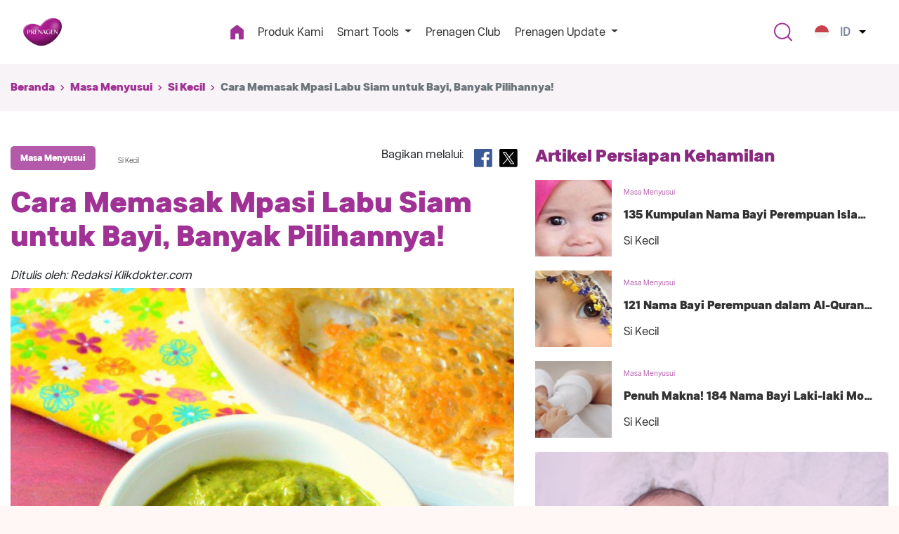

--- FILE ---
content_type: text/html; charset=UTF-8
request_url: https://www.prenagen.com/id/mpasi-labu-siam-untuk-bayi
body_size: 14237
content:
<!DOCTYPE html>

<html lang="id-ID">
    <head>
		<link rel="shortcut icon" href="https://www.prenagen.com/images/favicon.png">
        <!-- Required meta tags -->
        <meta charset="utf-8">
        <meta name="viewport" content="width=device-width, initial-scale=1, shrink-to-fit=no">
		<meta name="publisher" content="PT. Cakra Radha Mustika" />

        <!-- CSRF Token -->
        <meta name="csrf-token" content="IiCn0cOTHjlx2WpufGFciYJ9MOPhZblkh6735lRz">

        <meta http-equiv="Content-Type" content="text/html; charset=utf-8" />

        
                                                        <meta name="robots" content="index, follow">
                                    
                    <link rel="alternate" hreflang="id-ID" href="https://www.prenagen.com/id/mpasi-labu-siam-untuk-bayi"/>
            <link rel="alternate" hreflang="x-default" href="https://www.prenagen.com/id/mpasi-labu-siam-untuk-bayi"/>
                                    <script>console.log('PHP: https://www.prenagen.com/en');</script><script>console.log('PHP: https://www.prenagen.com/mya');</script>        
        <link rel="canonical" href="https://www.prenagen.com/id/mpasi-labu-siam-untuk-bayi">
        <!-- Preconnect -->
        <link rel="preconnect" href="https://connect.facebook.net" crossorigin>
        <link rel="preconnect" href="https://www.googletagmanager.com" crossorigin>
        <link rel="preconnect" href="https://osjs.netcoresmartech.com" crossorigin>
        <link rel="preconnect" href="https://cdnt.netcoresmartech.com" crossorigin>
        
        <!-- Preload -->
        <link href="https://www.prenagen.com/css/bootstrap-4.6.2.min.css" rel="preload" as="style" onload="this.onload=null;this.rel='stylesheet'">
        <link href="https://www.prenagen.com/css/fontawesome-all.min.css?v=1762108541" rel="preload" as="style" onload="this.onload=null;this.rel='stylesheet'">
        <link href="https://www.prenagen.com/css/custom-new.min.css?v=1762108541" rel="preload" as="style" onload="this.onload=null;this.rel='stylesheet'">
        <link href="https://www.prenagen.com/css/style.min.css" rel="preload" as="style" onload="this.onload=null;this.rel='stylesheet'">

        <!-- Meta Tags -->
            
    <meta name="description" content="Labu siam merupakan jenis sayuran yang bisa dijadikan menu Mpasi. Mengolahnya mudah dan Ibu dapat memberikan menu ini setiap hari untuk bayi.">


    <meta name="keywords" content="">
    <meta name="author" content="PRENAGEN">

    <!-- facebook -->
    <meta property="og:url" content="https://www.prenagen.com/id/mpasi-labu-siam-untuk-bayi"/>
    <meta property="og:type" content="website"/>
    
    <meta property="og:title" content="Cara Memasak Mpasi Labu Siam untuk Bayi, Banyak Pilihannya!"/>
    <meta property="og:description" content="Labu siam merupakan jenis sayuran yang bisa dijadikan menu Mpasi. Mengolahnya mudah dan Ibu dapat memberikan menu ini setiap hari untuk bayi."/>
    <meta property="og:image" content="https://www.prenagen.com/images/uploads/thumbnails/1594707781-cara-memasak-mpasi-labu-siam-untuk-bayi-banyak-pilihannya.jpg"/>

    <!-- twitter -->
    <meta name="twitter:card" content="summary">
    <meta name="twitter:url" content="https://www.prenagen.com/id/mpasi-labu-siam-untuk-bayi">
    
    <meta name="twitter:title" content="Cara Memasak Mpasi Labu Siam untuk Bayi, Banyak Pilihannya!">
    <meta name="twitter:description" content="Labu siam merupakan jenis sayuran yang bisa dijadikan menu Mpasi. Mengolahnya mudah dan Ibu dapat memberikan menu ini setiap hari untuk bayi.">
    <meta name="twitter:image" content="https://www.prenagen.com/images/uploads/thumbnails/1594707781-cara-memasak-mpasi-labu-siam-untuk-bayi-banyak-pilihannya.jpg">



       <!-- Bootstrap CSS -->
        <noscript><link rel="stylesheet" href="https://www.prenagen.com/css/bootstrap-4.6.2.min.css"></noscript>

        <!-- FontAwesome CSS -->
        <noscript><link rel="stylesheet" href="https://www.prenagen.com/css/fontawesome-all.min.css"></noscript>

        <!-- Custom CSS -->
        <noscript><link rel="stylesheet" href="https://www.prenagen.com/css/custom-new.min.css"></noscript>

        <!-- Others CSS -->
        <noscript><link rel="stylesheet" href="https://www.prenagen.com/css/style.min.css"></noscript>
        
        <link rel="preload" href="https://www.prenagen.com/css/article.css?v=1.1" as="style" onload="this.rel='stylesheet'">
<link rel="stylesheet" href="https://www.prenagen.com/css/article.css?v=1.1">
<link rel="stylesheet" href="https://www.prenagen.com/slick/slick/slick.min.css">
<link rel="stylesheet" href="https://www.prenagen.com/slick/slick/slick-theme.min.css">

    <style>
        html, body {
            height: 100%;
            overflow: auto;
            -webkit-overflow-scrolling: touch;
        }
        a:hover {
            text-decoration: none;
            opacity: .7;
        }

        .artikel{
              overflow: hidden;
          }

        .fade-out{
            -webkit-mask-image: linear-gradient(to bottom, black 50%, transparent 100%);
            mask-image: linear-gradient(to bottom, black 50%, transparent 100%);
        }

        #btn-readmore{
            display: block;
            width: 50%;
            background: #A03195;
            border: unset;
            margin: auto;
        }

        #btn-less{
            display: none;
        }

        .side_widget{
            --offset: 2rem;
            position: sticky;
            top: var(--offset);
        }

        .article-group a{
            color: #6c757d!important;
            font-weight: bold;
        }

    </style>

        <title>Cara Memasak Mpasi Labu Siam untuk Bayi, Banyak Pilihannya!</title>

        <!-- Global site tag (gtag.js) - Google Analytics -->
        <script async src="https://www.googletagmanager.com/gtag/js?id=UA-39409092-1"></script>
        <script>
            window.dataLayer = window.dataLayer || [];
            function gtag(){dataLayer.push(arguments);}
            gtag('js', new Date());

            gtag('config', 'UA-39409092-1');
        </script>
        <script src='//tw.netcore.co.in/smartechclient.js'></script>
        <!-- <script src="https://tw.netcore.co.in/smartechclient.js" integrity="sha384-xatkZP1Obt2XdPlr1I/Vvx8SnO04x4kIdzq/0IXk+i0EyvT7u7yVi3+37OJe43qH" crossorigin="anonymous"></script> -->

        <script>
            smartech('create', 'ADGMOT35CHFLVDHBJNIG50K969SJ7KCEJ1BNLUU491P6P4GI0L00');
            smartech('register', 'f0e528681fdc760126a0080978ce4f5f');
            smartech('identify', '');
        </script>
                    <!-- Google Tag Manager -->
        <script>(function(w,d,s,l,i){w[l]=w[l]||[];w[l].push({'gtm.start':
                    new Date().getTime(),event:'gtm.js'});var f=d.getElementsByTagName(s)[0],
                j=d.createElement(s),dl=l!='dataLayer'?'&l='+l:'';j.async=true;j.src=
                'https://www.googletagmanager.com/gtm.js?id='+i+dl;f.parentNode.insertBefore(j,f);
            })(window,document,'script','dataLayer','GTM-TXC358N');</script>
        <!-- End Google Tag Manager -->
        
    </head>
    <body>
        <!-- Google Tag Manager (noscript) -->
    <noscript><iframe src="https://www.googletagmanager.com/ns.html?id=GTM-TXC358N"
                      height="0" width="0" style="display:none;visibility:hidden"></iframe></noscript>
    <!-- End Google Tag Manager (noscript) -->
            <script src="https://www.prenagen.com/js/lazysizes.min.js" async=""></script>
<script src="https://www.prenagen.com/js/ls.unveilhooks.min.js" async=""></script>

<nav class="navbar new-navbar navbar-expand-lg navbar-light bg-light">
  <div class="container">
    <a class="navbar-brand" href="https://www.prenagen.com/id">
      <img srcset="https://www.prenagen.com/images/logo-prenagen-new-08102025.png" alt="Prenagen" title="Prenagen" class="lazyload">
    </a>
    <button class="navbar-toggler" type="button" data-toggle="collapse" data-target="#navbarSupportedContent" aria-controls="navbarSupportedContent" aria-expanded="false" aria-label="Toggle navigation">
      <span class="navbar-toggler-icon"></span>
    </button>

    <div class="collapse navbar-collapse" id="navbarSupportedContent">
      <ul class="navbar-nav mx-auto">
        <li class="nav-item active">
          <a class="nav-link" href="https://www.prenagen.com/id">
            <img srcset="https://www.prenagen.com/images/icon-home.png" class="lazyload">
          </a>
        </li>
        <li class="nav-item">
          <a class="nav-link" href="https://www.prenagen.com/id/produk-kami">Produk Kami</a>
        </li>
        <li class="nav-item dropdown">
          <a class="nav-link dropdown-toggle" href="#" id="bantuanBunda" role="button" data-toggle="dropdown" aria-haspopup="true" aria-expanded="false">
            Smart Tools
          </a>
          <div class="dropdown-menu" aria-labelledby="bantuanBunda">
                                                                    <a class="dropdown-item" href="https://www.prenagen.com/id/kalender-kesuburan">Kalender Kesuburan</a>
                                                        <a class="dropdown-item" href="https://www.prenagen.com/id/tendangan-si-kecil">Tendangan Si Kecil</a>
                                                        <a class="dropdown-item" href="https://www.prenagen.com/id/kontrol-berat-badan">Kontrol Berat Badan</a>
                                                        <a class="dropdown-item" href="https://www.prenagen.com/id/kalkulator-perkiraan-lahir">Kalkulator Perkiraan Lahir</a>
                                                        <a class="dropdown-item" href="https://www.prenagen.com/id/kumpulan-nama-bayi">Kumpulan Nama Bayi</a>
                                      <a class="dropdown-item" href="https://www.prenagen.com/id/baby-generator">Baby Generator</a>

          </div>
        </li>
        <li class="nav-item">
          <a class="nav-link" href="https://www.prenagen.com/id/prenagen-club">Prenagen Club</a>
        </li>
        <li class="nav-item dropdown">
          <a class="nav-link dropdown-toggle" href="#" id="prenagenUpdate" role="button" data-toggle="dropdown" aria-haspopup="true" aria-expanded="false">
            Prenagen Update
          </a>
          <div class="dropdown-menu" aria-labelledby="prenagenUpdate">
                          <a class="dropdown-item" style="text-transform: capitalize" href="https://www.prenagen.com/id/masa-persiapan">Masa Persiapan</a>

                          <a class="dropdown-item" style="text-transform: capitalize" href="https://www.prenagen.com/id/masa-kehamilan">Masa Kehamilan</a>

                          <a class="dropdown-item" style="text-transform: capitalize" href="https://www.prenagen.com/id/masa-menyusui">Masa Menyusui</a>

                      </div>
        </li>
      
      </ul>
       <!-- Search form -->
       <!-- <form class="form-inline my-2 my-lg-0">
        <input class="form-control mr-sm-2" type="search" placeholder="Search" aria-label="Search">
        <button class="btn btn-outline-success my-2 my-sm-0" type="submit">Search</button>
      </form> -->

       <!-- Search form -->
      <div class="search-button">
        <a data-toggle="modal" href="#form-search">
          <img data-src="https://www.prenagen.com/images/search-icon.png" class="lazyload">
        </a>
      </div>

      <div class="section-navbar-button"> 
        <!--           <a data-toggle="modal" href="#form-login" >
            <div class="purple-button" >
              Masuk | Daftar
            </div>
          </a>
         -->
      </div>
      
      <!-- Language Dropdown -->
      <div class="nav-item dropdown ml-lg-3 language">
        <a class="nav-link dropdown-toggle curr-lang" type="button" id="languageDropdown" data-toggle="dropdown" aria-haspopup="true" aria-expanded="false">
          <!-- <div class="curr-lang"> -->
                          <img class="lazyload" srcset="https://www.prenagen.com/images/id-sub.png" alt="Indonesia" title="Indonesia" style="height: 20px; width: 20px; border-radius: 100px;">
              <div>ID</div>
                      <!-- </div> -->
        </a>

        <div class="dropdown-menu dropdown-menu-right lang-options" aria-labelledby="languageDropdown">
          <a class="dropdown-item curr-lang" href="https://www.prenagen.com/id/mpasi-labu-siam-untuk-bayi">
            <img class="lazyload" srcset="https://www.prenagen.com/images/id-sub.png" alt="Indonesia" title="Indonesia" style="height: 20px; width: 20px; border-radius: 100px;">
            <div>ID</div>
          </a>
          <a class="dropdown-item curr-lang" href="https://www.prenagen.com/en">
            <img class="lazyload" srcset="https://www.prenagen.com/images/eng-sub.png" alt="English" title="English" style="height: 20px; width: 20px; border-radius: 100px;">
            <div>EN</div>
          </a>
          <!-- Add more languages as needed -->
        </div>
      </div>

    </div>
  </div>
</nav>


<div class="modal fade product_view_daftar" id="form-login">
    <div class="modal-dialog">
        <div class="modal-content">
            <div class="row">
                <div class="col-sm-11 label-daftar-popup">
                    <form method="POST" action="https://www.prenagen.com/id/login" redirect="https://www.prenagen.com/id" id="login">

                        <input type="hidden" name="_token" value="IiCn0cOTHjlx2WpufGFciYJ9MOPhZblkh6735lRz">

                        <div class="form-group">
                            <label>Email</label>
                            <input id="email" type="text" class="form-control box-in" name="email" value="">
                            <div class="message" id="email"></div>
                        </div>

                        <div class="form-group">
                            <label>Password</label>
                            <input id="password" type="password" class="form-control box-in" name="password">
                            <div class="message" id="password"></div>
                        </div>

                        <div class="form-check">
                            <input type="checkbox" class="form-check-input" id="exampleCheck1">
                            <input type="checkbox" class="form-check-input" name="remember" >
                            <label class="form-check-label" for="exampleCheck1">Ingatkan Saya</label>
                        </div>

                        <div class="btn-area">
                            <button type="submit" id="button-login" class="btn btn-outline-secondary btn-daftar-popup" role="button">Masuk</button>
                            <div class="message" id="message"></div>
                        </div>

                        <!-- <div>
                            <a class="class pull-right btn btn-outline-secondary btn-login-fb" href="#" role="button"><img src="https://www.prenagen.com/images/ico-login-fb.png">Masuk dengan Facebook</a>
                        </div> -->

                        <div class="btn-area">
                            <a href="#" data-dismiss="modal" class="class pull-right btn btn-outline-secondary btn-batalkan" role="button">Batalkan</a>
                        </div>

                        <div class="text-center">
                                                        Belum punya akun? <a data-dismiss="modal"  data-toggle="modal" href="#form-register" style="color: #A03195; font-weight: bold;">Daftar</a> di sini.
                                                        <br><br>
                        </div>

                    </form>
                </div>
            </div>
        </div>
    </div>
</div><div class="modal fade product_view_daftar" id="form-register">
    <div class="modal-dialog">
        <div class="modal-content">
            <div class="row">
                <div class="col-sm-11 label-daftar-popup">
                    <form method="POST" action="https://www.prenagen.com/id/register" redirect="https://www.prenagen.com/id" id="register">

                        <input type="hidden" name="_token" value="IiCn0cOTHjlx2WpufGFciYJ9MOPhZblkh6735lRz">

                        <div class="form-group">
                            <label>Nama</label>
                            <input id="name" type="text" class="form-control box-in" name="name" value="">
                            <div class="message" id="name"></div>
                        </div>

                        <div class="form-group">
                            <label>Email</label>
                            <input id="email" type="email" class="form-control box-in" name="email" value="">
                            <div class="message" id="email"></div>
                        </div>

                        <div class="form-group">
                            <label>Password</label>
                            <input id="password" type="password" class="form-control box-in" name="password">
                            <div class="message" id="password"></div>
                        </div>

                        <div class="form-group">
                            <label>Konfirmasi Password</label>
                            <input id="password-confirm" type="password" class="form-control box-in" name="password_confirmation">
                        </div>

                        <div class="form-group">
                            <label>Nomor Whatsapp</label>
                            <input id="phone" type="text" class="form-control box-in" name="phone" value="">
                            <div class="message" id="phone"></div>
                        </div>

                        <div class="btn-area">
                            <button class="btn btn-outline-secondary btn-daftar-popup" type="submit" id="button-register" role="button">Daftar</button>
                            <div class="message" id="message"></div>
                        </div>

                        <div class="btn-area">
                            <a href="#" data-dismiss="modal" class="class pull-right btn btn-outline-secondary btn-batalkan" role="button">Batalkan</a>
                        </div>
                        
                    </form>
                </div>
            </div>
        </div>
    </div>
</div><div class="modal fade product_view_daftar" id="form-search">
    <div class="modal-dialog">
        <div class="modal-content">
            <div class="row">
                <div class="col-sm-11 label-daftar-popup">
                <form method="get" action="https://www.prenagen.com/id/search">
                    <div class="input-group mb-3">

                      <input type="text" class="form-control" placeholder="Cari Artikel Seputar Kehamilan dan Bayi" aria-label="Recipient's username" aria-describedby="basic-addon2" name="key">

                      <div class="input-group-append">
                        <button class="btn btn-outline-secondary" type="submit">          <img src="https://www.prenagen.com/images/search-icon.png">
                        </button>
                      </div>

                    </div>                        
                </form>
                </div>
            </div>
        </div>
    </div>
</div>                    <div class="stickyBox" id="stickyBox">
                <span class="stickyTool">x</span>
                <div class="stickyHeader">
                    <div class="stickyHeaderText">
                        Beli Sekarang
                    </div>
                </div>
                <div class="stickyBody">
                    <a href="https://linktr.ee/prenagenworldweb">
                        <img src="https://www.prenagen.com/images/new_update/floating-button.png" alt="desktop.png">
                    </a>
                </div>
            </div>
        
    <div class="body-container">

            <div class="breadcrumb-wrapper">
        <div class="container">
            <ol class="breadcrumb">
                <li class="breadcrumb-item">
                    <a href="https://www.prenagen.com/id">Beranda</a>
                </li>
                <li class="breadcrumb-item">
                    <a href="https://www.prenagen.com/id/masa-menyusui">Masa Menyusui</a>
                </li>
                            <li class="breadcrumb-item">
                    <a href="https://www.prenagen.com/id/masa-menyusui/si-kecil">Si Kecil</a>
                </li>
                            <li class="breadcrumb-item active">Cara Memasak Mpasi Labu Siam untuk Bayi, Banyak Pilihannya!</li>
        </ol>
        </div>
    </div>
    <div class="body-wrapper">
        <div class="ffffff-bg">
            <div class="container">
                <div class="row main-article">
                    <div class="col-sm-12">
                        <div class="row">
                            <div class="col-md-7">
                                <div class="row">
                                    <div class="col-sm-12">
                                        <div class="title-ctg article-group d-flex justify-content-between mb-3">
                                            <div class="d-lg-flex">
                                                <a href="https://www.prenagen.com/id/masa-menyusui">
                                                    <div class="article-category-badge">
                                                        Masa Menyusui
                                                    </div>
                                                </a>
                                                <div class="article-subcategory">
                                                    Si Kecil
                                                </div>
                                            </div>
                                            <div>
                                                <div class="row">
                                                    <p class="share-link">Bagikan melalui: </p>
                                                    <div class="social-icon icon-fb" style="width: 26px">
                                                        <a href="https://www.facebook.com/sharer/sharer.php?u=https://www.prenagen.com/id/mpasi-labu-siam-untuk-bayi"
                                                        target="_blank" class="color-icon-fb">
                                                            <!-- <i class="fab fa-facebook-square"></i> -->
                                                             <img data-src="https://www.prenagen.com/images/Facebook.svg" class="lazyload">
                                                        </a>
                                                    </div>
                                                    <div class="social-icon icon-twitter" style="width: 26px">
                                                        <a href="https://twitter.com/intent/tweet?text=Cara Memasak Mpasi Labu Siam untuk Bayi, Banyak Pi...&url=https://www.prenagen.com/id/mpasi-labu-siam-untuk-bayi"
                                                        class="color-icon-twitter">
                                                            <!-- <i class="fab fa-twitter-square"></i> -->
                                                             <img data-src="https://www.prenagen.com/images/X.svg" class="lazyload">
                                                        </a>
                                                    </div>
                                                    <div class="social-icon icon-whatsapp d-none">
                                                        <a href="whatsapp://send?text=Cara Memasak Mpasi Labu Siam untuk Bayi, Banyak Pilihannya! - https://www.prenagen.com/id/mpasi-labu-siam-untuk-bayi"
                                                        data-action="share/whatsapp/share" class="color-icon-whatsapp">
                                                            <!-- <i class="fab fa-whatsapp-square"></i> -->
                                                        </a>
                                                    </div>
                                                </div>
                                            </div>
                                        </div>
                                    </div>
                                    <div class="col-sm-12">
                                        <div class="title-main-article font-bold_32-24">
                                            <h1>Cara Memasak Mpasi Labu Siam untuk Bayi, Banyak Pilihannya!</h1>
                                        </div>
                                    </div>

                                    <div class="col-sm-12">
                                        <div class="author-main-article">
                                            <p>Ditulis oleh: Redaksi Klikdokter.com</p>
                                        </div>
                                    </div>

                                    <div class="col-sm-12">
                                                                                                                                    <div class="img-main-article">
                                                    <img data-src="https://www.prenagen.com/images/uploads/1594707781-cara-memasak-mpasi-labu-siam-untuk-bayi-banyak-pilihannya.jpg" class="lazyload img-responsive"
                                                        alt="Cara Memasak Mpasi Labu Siam untuk Bayi, Banyak Pilihannya!" title="Cara Memasak Mpasi Labu Siam untuk Bayi, Banyak Pilihannya!">
                                                </div>
                                                                                                                        </div>

                                    <div  class="col-sm-12 artikel"
                                    >
                                        <div id="artikel-content" >
                                                                                        <!-- <!DOCTYPE html PUBLIC "-//W3C//DTD HTML 4.0 Transitional//EN" "http://www.w3.org/TR/REC-html40/loose.dtd">
<?xml encoding="UTF-8"><html><body><p>Banyak jenis <a href="https://www.prenagen.com/id/sayuran-untuk-mpasi" target="_blank">sayuran</a> yang bisa Ibu gunakan sebagai bahan <a title="&rdquo;Cara" href="https://www.prenagen.com/id/mpasi-slow-cooker-untuk-bayi" target="_blank">MPASI</a>, salah satunya adalah labu siam. Labu siam merupakan sayuran yang dapat diolah dan dikombinasikan dengan bahan makanan lainnya. Jika diolah serta dikonsumsi dengan tepat, labu siam memberikan manfaat yang banyak untuk pertumbuhan serta perkembangan bayi.</p>
<p>Baca Juga: <a title="&rdquo;Yuk" href="https://www.prenagen.com/id/mpasi-labu-kuning-untuk-bayi" target="_blank">Yuk Ketahui Cara Olah Mpasi Labu Kuning untuk Bayi!</a></p>
<p>Labu siam mengandung vitamin B1, vitamin B3, vitamin C dan asam folat serta berbagai mineral yang baik untuk tubuh. Mineral seperti kalium, sodium dan magnesium lengkap terdapat pada sayur labu siam. Selain itu, labu siam juga memiliki kalori serta lemak yang rendah namun mengandung kalori serta karbohidrat yang itu. Itulah sebabnya, MPASI labu siam direkomendasikan untuk bayi.</p>
<p>Jika dikonsumsi sedini mungkin, labu siam akan lebih memberikan manfaat untuk tubuh. Perkembangan serta pertumbuhan bayi akan optimal dengan pemberian MPASI labu siam yang tepat.</p>
<h2>Mengapa Memakai Labu Siam Untuk MPASI?</h2>
<p>Ada banyak alasan mengapa Ibu disarankan untuk memberikan MPASI labu siam untuk bayi yang telah berusia 6 bulan. Beberapa manfaat labu siam untuk MPASI, antara lain:</p>
<ol>
<li>
<h3>Melancarkan Pencernaan Bayi</h3>
Ketika mulai makan di usia 6 bulan, bayi rentan mengalami sembelit. Hal ini dikarenakan saluran pencernaan bayi belum sempurna. Sembelit memang merupakan masalah pencernaan yang umum terjadi pada bayi. Namun, hal ini tentu tak bisa dibiarkan terlalu lama.<br><br> Untuk mencegah bayi mengalami sembelit, sebaiknya Ibu memberikan makanan yang memiliki serat tinggi. Salah satunya adalah MPASI labu siam. Labu siam sangat cocok dijadikan menu MPASI karena memiliki kandungan serat yang tinggi.<br><br> Serat pada labu siam yang dikonsumsi secara rutin dapat mencegah sembelit pada bayi dan menyehatkan saluran pencernaan. Hal ini dikarenakan selain mengandung serat, labu siam juga memiliki kandungan air yang tinggi.<br><br> Jika bayi terlanjur sembelit pun, labu siam bisa dijadikan obat pilihan untuk menghindari obat-obatan kimia. Caranya, cukup gunakan labu siam sebagai bahan MPASI ketika bayi mengalami gangguan pencernaan.</li>
<li>
<h3>Menjaga Imunitas</h3>
Kekebalan tubuh yang baik sangat penting dimiliki oleh bayi untuk menghindari berbagai virus dan penyakit yang hendak menyerang. Salah satu upaya untuk menjaga imunitas bayi adalah dengan memberikan MPASI labu siam. Labu siam memiliki kandungan vitamin C serta antioksidan yang baik untuk kekebalan tubuh.<br><br> Jika dikonsumsi secara rutin, labu siam mampu memberikan energi lebih untuk bayi serta meningkatkan imunitas tubuh. Jadi tak perlu ragu untuk memberikan MPASI labu siam untuk bayi ya, Bu.</li>
<li>
<h3>Mengurangi Resiko Obesitas</h3>
Bayi yang gemuk memang menggemaskan ya, Bu. Tapi sebaiknya Ibu tetap memperhatikan kenaikan berat badan bayi, jangan sampai terjadi obesitas. Obesitas mampu meningkatkan risiko penyakit jantung serta menyebabkan kerusakan insulin. Salah satu cara mencegah obesitas pada bayi adalah dengan mengkonsumsi labu siam.<br><br> Labu siam memiliki kandungan kalium yang dapat membunuh kolesterol jahat yang masuk bersama dengan makanan. Labu siam juga kaya akan serat yang membuat bayi kenyang lebih lama.<br><br> Jika labu siam dikonsumsi secara rutin, racun yang ada di dalam tubuh bayi dapat keluar dengan maksimal. Alhasil, resiko obesitas pun dapat dicegah.</li>
<li>
<h3>Membantu Perkembangan Otak dan Saraf Bayi</h3>
Alasan lain mengapa Ibu sebaiknya memberikan MPASI labu siam untuk bayi adalah labu siam memiliki nutrisi yang sangat baik untuk tubuh, diantaranya vitamin B kompleks dan folat. Kedua nutrisi tersebut mampu membantu perkembangan otak dan sel saraf pada bayi dengan maksimal.<br><br> Asam folat pada labu siam juga dapat mengurangi resiko kerusakan sistem saraf pada bayi. Tak hanya itu, asam folat juga dapat membantu kinerja otak bayi serta menyempurnakan susunan sistem saraf bayi selama masa tumbuh kembang.</li>
<li>
<h3>Menjaga Stamina</h3>
Bayi membutuhkan energi lebih untuk aktif bergerak sepanjang hari. Salah satu nutrisi penting yang dibutuhkan tubuh sebagai sumber energi adalah karbohidrat. Kabar baiknya, labu siam mengandung karbohidrat tinggi sehingga mampu meningkatkan stamina bayi untuk aktif sepanjang hari.<br><br> Jika bayi memiliki stamina yang baik, maka kekebalan tubuhnya akan terjaga sehingga ia tidak mudah sakit. Jadi, jangan lupa untuk memasukkan abu siam ke menu MPASI bayi ya, Bu.</li>
</ol>
<h2>Resep dan Cara Membuat MPASI Labu Siam</h2>
<p>Ternyata manfaat MPASI labu siam banyak ya, Bu. Jika Ibu penasaran resep MPASI labu siam yang enak dan mudah dibuat, cek resep berikut ini yuk.</p>
<p>Baca Juga: <a title="&rdquo;Dijamin" href="https://www.prenagen.com/id/mpasi-labu-kuning-untuk-bayi" target="_blank">Dijamin Gampang! Cara Bikin Mpasi Kentang untuk Bayi</a></p>
<ol>
<li>
<h3>Puree Labu Siam</h3>
Apakah Ibu masih memperkenalkan menu tunggal untuk bayi? Jika iya, Ibu bisa memperkenalkan puree labu siam untuk MPASI bayi. Begini cara membuatnya.<br><br> <strong>Bahan yang diperlukan:</strong>
<ul>
<li>1 buah labu siam utuh</li>
<li>ASI atau air secukupnya</li>
</ul>
<strong>Cara membuat:</strong>
<ul>
<li>Belah labu siam menjadi 2 bagian tanpa mengupas kulitnya</li>
<li>Usapkan 2 bagian labu siam tersebut untuk mengeluarkan getahnya</li>
<li>Cuci labu siam hingga bersih dan tidak bergetah</li>
<li>Kupas kulit labu siam hingga bersih lalu potong dan buang isinya</li>
<li>Kukus potongan labu siam tersebut ke dalam panci kukusan hingga matang</li>
<li>Haluskan dengan blender atau saringan agar teksturnya halus</li>
<li>Campurkan dengan air atau ASI lalu sesuaikan tekstur dengan kemampuan makan bayi</li>
<li>Sajikan</li>
</ul>
</li>
<li>
<h3>Bubur Labu Hati Ayam</h3>
Ibu juga bisa memberikan MPASI labu siam yang dicampur dengan beras dan lauk hewani seperti hati ayam. Campuran bahan makanan tersebut dapat dibuat bubur lembut yang enak dan lezat.<br><br> <strong>Bahan yang diperlukan:</strong>
<ul>
<li>2 sendok makan beras putih</li>
<li>1 buah labu siam, potong dadu</li>
<li>1 buah hati ayam, cuci bersih</li>
<li>1 siung bawang putih, haluskan</li>
<li>Mentega tawar secukupnya</li>
</ul>
<strong>Cara membuat:</strong>
<ul>
<li>Masak beras dengan menggunakan panci hingga menjadi bubur</li>
<li>Tumis hati ayam dengan labu siam dengan campuran bawang putih dan mentega tawar, masak hingga matang</li>
<li>Campurkan bubur beras putih yang telah matang dengan tumisan hati ayam dan labu siam, lalu haluskan dengan blender</li>
<li>Sesuaikan dengan tekstur makan di kecil</li>
<li>Bubur siap disajikan dan disantap</li>
</ul>
</li>
</ol>
<p><span style="font-weight: 400;">Agar menu lebih bervariasi, Ibu juga dapat mengganti hati ayam dengan ikan tuna atau salmon yang kaya omega-3. </span><span style="font-weight: 400;">Lihat juga yuk jenis ikan yang bagus untuk MPASI di sini: </span><a href="https://www.prenagen.com/id/jangan-salah-pilih-biskuit-untuk-anak" target="_blank">Jenis Ikan yang Bagus dan Aman untuk MPASI</a><span style="font-weight: 400;">.&nbsp;</span></p>
<ol>
<li>
<h3>Nasi Tim Labu Siam</h3>
Untuk bayi yang sudah berusia 8 bulan keatas, Ibu bisa mulai memberikan nasi tim dengan tekstur yang lebih kasar. Resep nasi tim labu siam berikut ini dapat Ibu coba perkenalkan untuk bayi.<br><br> <strong>Bahan yang diperlukan:</strong>
<ul>
<li>1 centong nasi putih</li>
<li>1 buah labu siam, potong dadu</li>
<li>100 gram daging cincang</li>
<li>Olive oil</li>
</ul>
<strong>Cara membuat:</strong>
<ul>
<li>Masak nasi putih bersama daging cincang ke dalam panci, tambahkan air secukupnya, lalu masak hingga menjadi nasi tim</li>
<li>Kukus labu siam hingga matang. lalu saring</li>
<li>Campurkan nasi tim daging cincang dengan labu siam yang telah dihaluskan</li>
<li>Tambahan olive oil</li>
<li>Nasi tim siap disajikan</li>
</ul>
</li>
</ol>
<p>Baca Juga: <a title="&rdquo;Cara" href="https://www.prenagen.com/id/mpasi-beras-merah-untuk-bayi" target="_blank">Cara Bikin Mpasi Beras Merah untuk Bayi, Enteng Buatnya!</a></p>
<p>Itulah beberapa resep MPASI labu siam yang bisa Ibu coba untuk menu bayi. Dengan pemberian labu siam yang rutin, Ibu dapat melihat manfaat yang besar dari labu siam untuk kesehatan dan <strong><a title="&rdquo;Tumbuh" href="https://www.prenagen.com/id/tumbuh-kembang-janin-pada-trimester-kedua">tumbuh kembang bayi</a></strong>.</p></body></html>
 -->
                                            <!DOCTYPE html PUBLIC "-//W3C//DTD HTML 4.0 Transitional//EN" "http://www.w3.org/TR/REC-html40/loose.dtd">
<?xml encoding="UTF-8"><p>Banyak jenis <a href="https://www.prenagen.com/id/sayuran-untuk-mpasi" target="_blank">sayuran</a> yang bisa Ibu gunakan sebagai bahan <a title="&rdquo;Cara" href="https://www.prenagen.com/id/mpasi-slow-cooker-untuk-bayi" target="_blank">MPASI</a>, salah satunya adalah labu siam. Labu siam merupakan sayuran yang dapat diolah dan dikombinasikan dengan bahan makanan lainnya. Jika diolah serta dikonsumsi dengan tepat, labu siam memberikan manfaat yang banyak untuk pertumbuhan serta perkembangan bayi.</p>
<p>Baca Juga: <a title="&rdquo;Yuk" href="https://www.prenagen.com/id/mpasi-labu-kuning-untuk-bayi" target="_blank">Yuk Ketahui Cara Olah Mpasi Labu Kuning untuk Bayi!</a></p>
<p>Labu siam mengandung vitamin B1, vitamin B3, vitamin C dan asam folat serta berbagai mineral yang baik untuk tubuh. Mineral seperti kalium, sodium dan magnesium lengkap terdapat pada sayur labu siam. Selain itu, labu siam juga memiliki kalori serta lemak yang rendah namun mengandung kalori serta karbohidrat yang itu. Itulah sebabnya, MPASI labu siam direkomendasikan untuk bayi.</p>
<p>Jika dikonsumsi sedini mungkin, labu siam akan lebih memberikan manfaat untuk tubuh. Perkembangan serta pertumbuhan bayi akan optimal dengan pemberian MPASI labu siam yang tepat.</p>
<h2>Mengapa Memakai Labu Siam Untuk MPASI?</h2>
<p>Ada banyak alasan mengapa Ibu disarankan untuk memberikan MPASI labu siam untuk bayi yang telah berusia 6 bulan. Beberapa manfaat labu siam untuk MPASI, antara lain:</p>
<ol>
<li>
<h3>Melancarkan Pencernaan Bayi</h3>
Ketika mulai makan di usia 6 bulan, bayi rentan mengalami sembelit. Hal ini dikarenakan saluran pencernaan bayi belum sempurna. Sembelit memang merupakan masalah pencernaan yang umum terjadi pada bayi. Namun, hal ini tentu tak bisa dibiarkan terlalu lama.<br><br> Untuk mencegah bayi mengalami sembelit, sebaiknya Ibu memberikan makanan yang memiliki serat tinggi. Salah satunya adalah MPASI labu siam. Labu siam sangat cocok dijadikan menu MPASI karena memiliki kandungan serat yang tinggi.<br><br> Serat pada labu siam yang dikonsumsi secara rutin dapat mencegah sembelit pada bayi dan menyehatkan saluran pencernaan. Hal ini dikarenakan selain mengandung serat, labu siam juga memiliki kandungan air yang tinggi.<br><br> Jika bayi terlanjur sembelit pun, labu siam bisa dijadikan obat pilihan untuk menghindari obat-obatan kimia. Caranya, cukup gunakan labu siam sebagai bahan MPASI ketika bayi mengalami gangguan pencernaan.</li>
<li>
<h3>Menjaga Imunitas</h3>
Kekebalan tubuh yang baik sangat penting dimiliki oleh bayi untuk menghindari berbagai virus dan penyakit yang hendak menyerang. Salah satu upaya untuk menjaga imunitas bayi adalah dengan memberikan MPASI labu siam. Labu siam memiliki kandungan vitamin C serta antioksidan yang baik untuk kekebalan tubuh.<br><br> Jika dikonsumsi secara rutin, labu siam mampu memberikan energi lebih untuk bayi serta meningkatkan imunitas tubuh. Jadi tak perlu ragu untuk memberikan MPASI labu siam untuk bayi ya, Bu.</li>
<li>
<h3>Mengurangi Resiko Obesitas</h3>
Bayi yang gemuk memang menggemaskan ya, Bu. Tapi sebaiknya Ibu tetap memperhatikan kenaikan berat badan bayi, jangan sampai terjadi obesitas. Obesitas mampu meningkatkan risiko penyakit jantung serta menyebabkan kerusakan insulin. Salah satu cara mencegah obesitas pada bayi adalah dengan mengkonsumsi labu siam.<br><br> Labu siam memiliki kandungan kalium yang dapat membunuh kolesterol jahat yang masuk bersama dengan makanan. Labu siam juga kaya akan serat yang membuat bayi kenyang lebih lama.<br><br> Jika labu siam dikonsumsi secara rutin, racun yang ada di dalam tubuh bayi dapat keluar dengan maksimal. Alhasil, resiko obesitas pun dapat dicegah.</li>
<li>
<h3>Membantu Perkembangan Otak dan Saraf Bayi</h3>
Alasan lain mengapa Ibu sebaiknya memberikan MPASI labu siam untuk bayi adalah labu siam memiliki nutrisi yang sangat baik untuk tubuh, diantaranya vitamin B kompleks dan folat. Kedua nutrisi tersebut mampu membantu perkembangan otak dan sel saraf pada bayi dengan maksimal.<br><br> Asam folat pada labu siam juga dapat mengurangi resiko kerusakan sistem saraf pada bayi. Tak hanya itu, asam folat juga dapat membantu kinerja otak bayi serta menyempurnakan susunan sistem saraf bayi selama masa tumbuh kembang.</li>
<li>
<h3>Menjaga Stamina</h3>
Bayi membutuhkan energi lebih untuk aktif bergerak sepanjang hari. Salah satu nutrisi penting yang dibutuhkan tubuh sebagai sumber energi adalah karbohidrat. Kabar baiknya, labu siam mengandung karbohidrat tinggi sehingga mampu meningkatkan stamina bayi untuk aktif sepanjang hari.<br><br> Jika bayi memiliki stamina yang baik, maka kekebalan tubuhnya akan terjaga sehingga ia tidak mudah sakit. Jadi, jangan lupa untuk memasukkan abu siam ke menu MPASI bayi ya, Bu.</li>
</ol>
<h2>Resep dan Cara Membuat MPASI Labu Siam</h2>
<p>Ternyata manfaat MPASI labu siam banyak ya, Bu. Jika Ibu penasaran resep MPASI labu siam yang enak dan mudah dibuat, cek resep berikut ini yuk.</p>
<p>Baca Juga: <a title="&rdquo;Dijamin" href="https://www.prenagen.com/id/mpasi-labu-kuning-untuk-bayi" target="_blank">Dijamin Gampang! Cara Bikin Mpasi Kentang untuk Bayi</a></p>
<ol>
<li>
<h3>Puree Labu Siam</h3>
Apakah Ibu masih memperkenalkan menu tunggal untuk bayi? Jika iya, Ibu bisa memperkenalkan puree labu siam untuk MPASI bayi. Begini cara membuatnya.<br><br> <strong>Bahan yang diperlukan:</strong>
<ul>
<li>1 buah labu siam utuh</li>
<li>ASI atau air secukupnya</li>
</ul>
<strong>Cara membuat:</strong>
<ul>
<li>Belah labu siam menjadi 2 bagian tanpa mengupas kulitnya</li>
<li>Usapkan 2 bagian labu siam tersebut untuk mengeluarkan getahnya</li>
<li>Cuci labu siam hingga bersih dan tidak bergetah</li>
<li>Kupas kulit labu siam hingga bersih lalu potong dan buang isinya</li>
<li>Kukus potongan labu siam tersebut ke dalam panci kukusan hingga matang</li>
<li>Haluskan dengan blender atau saringan agar teksturnya halus</li>
<li>Campurkan dengan air atau ASI lalu sesuaikan tekstur dengan kemampuan makan bayi</li>
<li>Sajikan</li>
</ul>
</li>
<li>
<h3>Bubur Labu Hati Ayam</h3>
Ibu juga bisa memberikan MPASI labu siam yang dicampur dengan beras dan lauk hewani seperti hati ayam. Campuran bahan makanan tersebut dapat dibuat bubur lembut yang enak dan lezat.<br><br> <strong>Bahan yang diperlukan:</strong>
<ul>
<li>2 sendok makan beras putih</li>
<li>1 buah labu siam, potong dadu</li>
<li>1 buah hati ayam, cuci bersih</li>
<li>1 siung bawang putih, haluskan</li>
<li>Mentega tawar secukupnya</li>
</ul>
<strong>Cara membuat:</strong>
<ul>
<li>Masak beras dengan menggunakan panci hingga menjadi bubur</li>
<li>Tumis hati ayam dengan labu siam dengan campuran bawang putih dan mentega tawar, masak hingga matang</li>
<li>Campurkan bubur beras putih yang telah matang dengan tumisan hati ayam dan labu siam, lalu haluskan dengan blender</li>
<li>Sesuaikan dengan tekstur makan di kecil</li>
<li>Bubur siap disajikan dan disantap</li>
</ul>
</li>
</ol>
<p><span style="font-weight: 400;">Agar menu lebih bervariasi, Ibu juga dapat mengganti hati ayam dengan ikan tuna atau salmon yang kaya omega-3. </span><span style="font-weight: 400;">Lihat juga yuk jenis ikan yang bagus untuk MPASI di sini: </span><a href="https://www.prenagen.com/id/jangan-salah-pilih-biskuit-untuk-anak" target="_blank">Jenis Ikan yang Bagus dan Aman untuk MPASI</a><span style="font-weight: 400;">.&nbsp;</span></p>
<ol>
<li>
<h3>Nasi Tim Labu Siam</h3>
Untuk bayi yang sudah berusia 8 bulan keatas, Ibu bisa mulai memberikan nasi tim dengan tekstur yang lebih kasar. Resep nasi tim labu siam berikut ini dapat Ibu coba perkenalkan untuk bayi.<br><br> <strong>Bahan yang diperlukan:</strong>
<ul>
<li>1 centong nasi putih</li>
<li>1 buah labu siam, potong dadu</li>
<li>100 gram daging cincang</li>
<li>Olive oil</li>
</ul>
<strong>Cara membuat:</strong>
<ul>
<li>Masak nasi putih bersama daging cincang ke dalam panci, tambahkan air secukupnya, lalu masak hingga menjadi nasi tim</li>
<li>Kukus labu siam hingga matang. lalu saring</li>
<li>Campurkan nasi tim daging cincang dengan labu siam yang telah dihaluskan</li>
<li>Tambahan olive oil</li>
<li>Nasi tim siap disajikan</li>
</ul>
</li>
</ol>
<p>Baca Juga: <a title="&rdquo;Cara" href="https://www.prenagen.com/id/mpasi-beras-merah-untuk-bayi" target="_blank">Cara Bikin Mpasi Beras Merah untuk Bayi, Enteng Buatnya!</a></p>
<p>Itulah beberapa resep MPASI labu siam yang bisa Ibu coba untuk menu bayi. Dengan pemberian labu siam yang rutin, Ibu dapat melihat manfaat yang besar dari labu siam untuk kesehatan dan <strong><a title="&rdquo;Tumbuh" href="https://www.prenagen.com/id/tumbuh-kembang-janin-pada-trimester-kedua">tumbuh kembang bayi</a></strong>.</p>

                                        </div>
                                        <div class="col-sm-12">
                                            <div class="ref-main-article">
                                                <!-- <ul>
                                                    <li><a href="">11 Reasons You Might Miss Your Period</a></li>
                                                    <li><a href="">20 Common Pregnancy Symptoms by Trimester</a></li>
                                                    <li><a href="">Is It Implantation Bleeding or My Period?</a></li>
                                                </ul> -->
                                            </div>
                                        </div>
                                    </div>
                                </div>
                            </div>
                            <div class="col-md-5">
                                <div class="side_widget">
                                    <div class="text-left">
                                        <h3 class="title-highlight-articles">Artikel Persiapan Kehamilan</h3>
                                    </div>
                                                                                                                        <a href="https://www.prenagen.com/id/nama-bayi-perempuan-islami-dan-artinya">
                                                <div class="article-box p-0 border-0">
                                                    <div class="align-items-center d-flex justify-content-between" style="">
                                                        <div class="article-box-image d-flex align-items-center" style="background-image: url(https://www.prenagen.com/images/uploads/thumbnails/1638331642-135-kumpulan-nama-bayi-perempuan-islami-dan-artinya.jpg);width: 109px;height: 109px;background-position: center;">
                                                        </div>
                                                        <div class="article-box-text d-flex flex-column">
                                                            <div class="highlight-article-badge">
                                                                Masa Menyusui
                                                            </div>
                                                            <div class="article-title font-bold_16-16">
                                                                <span>135 Kumpulan Nama Bayi Perempuan Islami dan Artinya</span>
                                                            </div>
                                                            <div class="d-sm-flex justify-content-between">
                                                                <div style="color:#323232">
                                                                    Si Kecil
                                                                </div>
                                                                
                                                            </div>
                                                        </div>
                                                    </div>
                                                </div>
                                            </a>
                                                                                    <a href="https://www.prenagen.com/id/nama-bayi-perempuan-al-quran">
                                                <div class="article-box p-0 border-0">
                                                    <div class="align-items-center d-flex justify-content-between" style="">
                                                        <div class="article-box-image d-flex align-items-center" style="background-image: url(https://www.prenagen.com/images/uploads/thumbnails/1596009161-rangkaian-nama-bayi-perempuan-menurut-islam-dan-al-quran.jpg);width: 109px;height: 109px;background-position: center;">
                                                        </div>
                                                        <div class="article-box-text d-flex flex-column">
                                                            <div class="highlight-article-badge">
                                                                Masa Menyusui
                                                            </div>
                                                            <div class="article-title font-bold_16-16">
                                                                <span>121 Nama Bayi Perempuan dalam Al-Quran dan Artinya</span>
                                                            </div>
                                                            <div class="d-sm-flex justify-content-between">
                                                                <div style="color:#323232">
                                                                    Si Kecil
                                                                </div>
                                                                
                                                            </div>
                                                        </div>
                                                    </div>
                                                </div>
                                            </a>
                                                                                    <a href="https://www.prenagen.com/id/nama-bayi-laki-laki-modern">
                                                <div class="article-box p-0 border-0">
                                                    <div class="align-items-center d-flex justify-content-between" style="">
                                                        <div class="article-box-image d-flex align-items-center" style="background-image: url(https://www.prenagen.com/images/uploads/thumbnails/1638332484-penuh-makna-184-nama-bayi-laki-laki-modern-dan-artinya.jpg);width: 109px;height: 109px;background-position: center;">
                                                        </div>
                                                        <div class="article-box-text d-flex flex-column">
                                                            <div class="highlight-article-badge">
                                                                Masa Menyusui
                                                            </div>
                                                            <div class="article-title font-bold_16-16">
                                                                <span>Penuh Makna! 184 Nama Bayi Laki-laki Modern dan Artinya</span>
                                                            </div>
                                                            <div class="d-sm-flex justify-content-between">
                                                                <div style="color:#323232">
                                                                    Si Kecil
                                                                </div>
                                                                
                                                            </div>
                                                        </div>
                                                    </div>
                                                </div>
                                            </a>
                                                                            
                                    <div class="highlighted-features new-highlighted-features">
                                         
                                                                                    <a href="https://www.prenagen.com/id/kumpulan-nama-bayi" class="item-menu">
                                                <div class="feature-background" style="background-image: url(/images/generator-nama-bayi.jpg)">
                                                    <div class="feature-title">
                                                        <div>Kumpulan Nama Bayi</div>
                                                        <div><img data-src="https://www.prenagen.com/images/white-arrow.svg" class="lazyload my-0"></div>
                                                    </div>
                                                    <div class="purple-overlay" style="opacity: 0.3"></div>
                                                </div>
                                            </a>
                                                                            </div>

                                </div>

                            </div>
                        </div>
                        <!-- <div class="col-sm-12" style="margin-top: 1rem">
                                                    </div> -->
                    </div>
                </div>
            </div>
        </div>

        <div class="section ffffff-bg mb-5">
            <div class="container">
                <div class="prenagen-update-flex">
                    <div class="">
                        <h3 class="title-section-smaller">
                            Artikel Terbaru Lainnya
                        </h3>
                    </div>
                    <div class="">
                        <a href="">
                            <div class="btn-white-border">
                                Lihat Semua Artikel 
                            </div>
                        </a>
                    </div>
                </div>

                <div class="articles-slider">
                                                                    <div>
                            <div class="article-item">
                                <div class="article-img">
                                    <div class="img-thumb lazyload"
                                    data-bg="https://www.prenagen.com/images/uploads/thumbnails/1760420459-cara-menyusui-dengan-puting-datar-agar-asi-bayi-tercukupi.jpg"></div>
                                    <span class=""></span>

                                                                            <span class="category-2">Masa Persiapan</span>
                                                                    </div>
                                <div class="article-details">
                                    <div class="article-title">Cara Menyusui dengan Puting Datar Agar ASI Bayi Tercukupi</div>
                                    <div class="article-desc">Temukan cara menyusui yang efektif untuk ibu dengan puting datar. Dapatkan tips untuk proses menyusui yang nyaman dan berhasil.</div>
                                    <div class="article-card-footer">
                                        <div class="article-date">
                                            
                                            
                                            Gejala &amp; Solusi

                                            <!-- <div class="publish-date-icon">
                                                <img data-src="https://www.prenagen.com/images/time-icon.png" class="lazyload">
                                            </div>
                                            14 Oct 2025                                                 -->
                                        </div>
                                        <div class="read-more">
                                            <a href="https://www.prenagen.com/id/cara-menyusui-puting-datar">Baca Detail Artikel</a>
                                        </div>
                                    </div>
                                </div>                                    
                            </div>
                        </div>
                                                <div>
                            <div class="article-item">
                                <div class="article-img">
                                    <div class="img-thumb lazyload"
                                    data-bg="https://www.prenagen.com/images/uploads/thumbnails/1760420208-menyusui-dua-bayi-dengan-tandem-nursing-dan-tipsnya.jpg"></div>
                                    <span class=""></span>

                                                                            <span class="category-2">Masa Persiapan</span>
                                                                    </div>
                                <div class="article-details">
                                    <div class="article-title">Menyusui Dua Bayi dengan Tandem Nursing dan Tipsnya</div>
                                    <div class="article-desc">Temukan informasi tentang tandem nursing dan tips menyusui dua bayi sekaligus dengan lancar. Dapatkan tips agar Ibu tetap sehat dan fit di sini.</div>
                                    <div class="article-card-footer">
                                        <div class="article-date">
                                            
                                            
                                            Si Kecil

                                            <!-- <div class="publish-date-icon">
                                                <img data-src="https://www.prenagen.com/images/time-icon.png" class="lazyload">
                                            </div>
                                            14 Oct 2025                                                 -->
                                        </div>
                                        <div class="read-more">
                                            <a href="https://www.prenagen.com/id/tips-menyusui-dua-bayi-dengan-tandem-nursing">Baca Detail Artikel</a>
                                        </div>
                                    </div>
                                </div>                                    
                            </div>
                        </div>
                                                <div>
                            <div class="article-item">
                                <div class="article-img">
                                    <div class="img-thumb lazyload"
                                    data-bg="https://www.prenagen.com/images/uploads/thumbnails/1760419823-cara-mengatasi-nursing-strike-agar-menyusui-lancar.jpg"></div>
                                    <span class=""></span>

                                                                            <span class="category-2">Masa Persiapan</span>
                                                                    </div>
                                <div class="article-details">
                                    <div class="article-title">Cara Mengatasi Nursing Strike Agar Menyusui Lancar</div>
                                    <div class="article-desc">Cari tahu cara menghadapi nursing strike dan tips agar proses menyusui kembali lancar. Temukan juga penyebabnya di sini.</div>
                                    <div class="article-card-footer">
                                        <div class="article-date">
                                            
                                            
                                            Si Kecil

                                            <!-- <div class="publish-date-icon">
                                                <img data-src="https://www.prenagen.com/images/time-icon.png" class="lazyload">
                                            </div>
                                            14 Oct 2025                                                 -->
                                        </div>
                                        <div class="read-more">
                                            <a href="https://www.prenagen.com/id/cara-mengatasi-nursing-strike">Baca Detail Artikel</a>
                                        </div>
                                    </div>
                                </div>                                    
                            </div>
                        </div>
                                                <div>
                            <div class="article-item">
                                <div class="article-img">
                                    <div class="img-thumb lazyload"
                                    data-bg="https://www.prenagen.com/images/uploads/thumbnails/1753676653-cara-menghilangkan-lemak-perut-dalam-1-minggu-setelah-melahirkan.jpg"></div>
                                    <span class=""></span>

                                                                            <span class="category-2">Masa Persiapan</span>
                                                                    </div>
                                <div class="article-details">
                                    <div class="article-title">Cara Menghilangkan Lemak Perut dalam 1 Minggu setelah Melahirkan</div>
                                    <div class="article-desc">Coba cara unik hilangkan lemak perut saat menyusui dengan gerakan mikro, korset bertahap, menyusui aktif, dan infused water jahe kunyit.</div>
                                    <div class="article-card-footer">
                                        <div class="article-date">
                                            
                                            
                                            Gaya Hidup

                                            <!-- <div class="publish-date-icon">
                                                <img data-src="https://www.prenagen.com/images/time-icon.png" class="lazyload">
                                            </div>
                                            28 Jul 2025                                                 -->
                                        </div>
                                        <div class="read-more">
                                            <a href="https://www.prenagen.com/id/cara-menghilangkan-lemak-perut-dalam-1-minggu-setelah-melahirkan">Baca Detail Artikel</a>
                                        </div>
                                    </div>
                                </div>                                    
                            </div>
                        </div>
                                                <div>
                            <div class="article-item">
                                <div class="article-img">
                                    <div class="img-thumb lazyload"
                                    data-bg="https://www.prenagen.com/images/uploads/thumbnails/1753415684-cara-menghilangkan-tanda-lahir-secara-aman-pada-bayi.jpg"></div>
                                    <span class=""></span>

                                                                            <span class="category-2">Masa Persiapan</span>
                                                                    </div>
                                <div class="article-details">
                                    <div class="article-title">Cara Menghilangkan Tanda Lahir secara Aman pada Bayi</div>
                                    <div class="article-desc">Tanda lahir pada bayi bisa berupa hemangioma, mongolian spot, atau nevus. Ketahui cara menghilangkannya secara aman dan berbasis medis.</div>
                                    <div class="article-card-footer">
                                        <div class="article-date">
                                            
                                            
                                            Si Kecil

                                            <!-- <div class="publish-date-icon">
                                                <img data-src="https://www.prenagen.com/images/time-icon.png" class="lazyload">
                                            </div>
                                            25 Jul 2025                                                 -->
                                        </div>
                                        <div class="read-more">
                                            <a href="https://www.prenagen.com/id/cara-menghilangkan-tanda-lahir-secara-aman-pada-bayi">Baca Detail Artikel</a>
                                        </div>
                                    </div>
                                </div>                                    
                            </div>
                        </div>
                                                <div>
                            <div class="article-item">
                                <div class="article-img">
                                    <div class="img-thumb lazyload"
                                    data-bg="https://www.prenagen.com/images/uploads/thumbnails/1620186978-tahapan-perkembangan-kemampuan-kognitif-anak-usia-dini.jpg"></div>
                                    <span class=""></span>

                                                                            <span class="category-2">Masa Persiapan</span>
                                                                    </div>
                                <div class="article-details">
                                    <div class="article-title">Kenali Kemampuan Kognitif Anak dan Pengaruh Lingkungan Sejak Dini</div>
                                    <div class="article-desc">Ketahui tahapan perkembangan kemampuan kognitif anak hingga remaja. Pahami cara-cara efektif untuk mengasahnya agar tumbuh kembang anak optimal.</div>
                                    <div class="article-card-footer">
                                        <div class="article-date">
                                            
                                            
                                            Si Kecil

                                            <!-- <div class="publish-date-icon">
                                                <img data-src="https://www.prenagen.com/images/time-icon.png" class="lazyload">
                                            </div>
                                            23 May 2025                                                 -->
                                        </div>
                                        <div class="read-more">
                                            <a href="https://www.prenagen.com/id/kemampuan-kognitif">Baca Detail Artikel</a>
                                        </div>
                                    </div>
                                </div>                                    
                            </div>
                        </div>
                                                            </div>
            </div>
        </div>

        <!-- PRENAGEN CLUB -->
        <div class="section fafafa-bg">
            <div class="container">
                <div class="flex-title align-items-baseline">
                    <div class="align-items-baseline d-flex">
                        <div class="prenagen-club-img-wrapper text-center">
                            <img srcset="https://www.prenagen.com/images/prenagen-club-logo.png" class="lazyload" style="max-height: 121px">
                        </div>
                        <h3 class="title-section-smaller text-left">
                            PRENAGEN Club, untuk Moms!
                        </h3>
                    </div>
                    <div>
                        <a href="https://www.prenagen.com/id/prenagen-club">
                            <div class="btn-white-border">
                                Gabung Sekarang
                            </div>
                        </a>
                    </div>
                </div>
                <div class="prenagen-club-text fontreg-24px">
                    Dengan menjadi member, Moms akan mendapatkan beragam keuntungan seperti program pengumpulan poin berhadiah, promo dan kegiatan menarik, serta bergabung dalam forum diskusi. Ayo bergabung bersama PRENAGEN Club dan nikmati setiap manfaatnya untuk mendukung perjalanan kehamilan dan peran Moms sebagai orang tua.
                </div>
                <div>
                    <picture>
                        <source
                                srcset="https://www.prenagen.com/images/banner/prenagenclub-2025-desktop-newlogo.png"
                                media="(min-width:768px)"  class="w-100 lazyload"
                        >
                        <img data-src="https://www.prenagen.com/images/banner/prenagenclub-2025-mobile-newlogo.png" class="lazyload w-100" style="display: block;" alt="PRENAGEN" title="PRENAGEN"/>
                    </picture>
                </div>
            </div>
        </div>
    </div>

        
                <!-- <div class="carousel-product">
    <div id="carouselExampleControls" class="carousel slide" data-ride="carousel">
        <div class="carousel-inner">

        
            <div class="carousel-item active">
                <a href="https://linktr.ee/prenagenworldweb" target="_blank" class="linktree-banner">
                    <img class="d-block w-100 lazyload" data-src="https://www.prenagen.com/images/uploads/1745294530-belanja-product-prenagen-jadi-lebih-mudah.jpg" alt="Belanja Product PRENAGEN Jadi Lebih Mudah" title="Belanja Product PRENAGEN Jadi Lebih Mudah">
                </a>
            </div>

        
        </div>

        
    </div>
</div>
 -->
        
        
        <style>
    .accordion-title {
        color: #A03195;
        margin-bottom: 20px;
        font-family: 'kalbe-bold';
    }
</style>
<div class="footer-bottom">
    <div class="d-none d-sm-block container">
        <div class="row">
            <div class="col-sm-12">
                <img data-src="https://www.prenagen.com/images/logo-prenagen-new.png" class="logo-footer lazyload" alt="Prenagen" title="Prenagen">
            </div>
            <div class="col-md-4 desc-preg">
                
                                    <p>Dengan komitmen untuk menciptakan Indonesia yang lebih baik, PRENAGEN terus melakukan inovasi dan kampanye-kampanye yang juga mengedukasi Ibu di Indonesia untuk tetap sehat serta memenuhi nutrisi penting dari persiapan kehamilan, hamil dan menyusui demi buah hati yang sehat dan sempurna.</p>
                                                    <div class="footer-title">Didukung oleh:</div>
                    <a target="_blank" href="https://www.klikdokter.com/" rel="nofollow noopener" class="logo-klikdokter"><img data-src="https://www.prenagen.com/images/klikdokter.webp" class="img-support lazyload" alt="Klik Dokter" title="Klik Dokter"></a>
                                <div class="footer-title">Ikuti Kami</div>
                <div class="icon-footer">
                                            <a target="_blank" href="https://www.facebook.com/PrenagenWorld"><img data-src="https://www.prenagen.com/images/icon-fb-2025.webp" class="lazyload" alt="Facebook" title="Facebook"></a>
                        <a target="_blank" href="https://www.instagram.com/prenagenworld/"><img data-src="https://www.prenagen.com/images/icon-ig-2025.webp" class="lazyload" alt="Instagram" title="Instagram"></a>
                        <a target="_blank" href="https://twitter.com/prenagenworld"><img data-src="https://www.prenagen.com/images/icon-x-2025.webp" class="lazyload" alt="Twitter" title="Twitter"></a>
                        <a target="_blank" href="https://www.youtube.com/c/PrenagenWorld"><img data-src="https://www.prenagen.com/images/icon-yt-2025.webp" class="lazyload" alt="Youtube" title="Youtube"></a>
                        
                        <a target="_blank" href="https://wa.me/6281901402000"><img data-src="https://www.prenagen.com/images/icon-wa-2025.webp" class="lazyload" alt="WhatsApp" title="WhatsApp"></a>
                        <a target="_blank" href="https://www.tiktok.com/@prenagenworld"><img data-src="https://www.prenagen.com/images/tt-icon.webp" class="lazyload" alt="Tiktok" title="Tiktok"></a>
                                    </div>
              
            </div>
            <div class="col-md-4">
                <div class="footer-title">Bantuan</div>

                
                                    <p>Hubungi customer service kami untuk konsultasi masalah produk kami dan kehamilan.</p>
                
                <div class="row">
                    <div class="col-sm-2">
                        <img data-src="https://www.prenagen.com/images/address-icon.webp" class="img-kontak-footer lazyload" alt="Alamat" title="Alamat">
                    </div>
                    <div class="col-sm-10">
                                                    <p>
                                PT. CAKRA RADHA MUSTIKA<br>
                                GEDUNG C, LANTAI 1 & 6, JALAN JENDRAL AHMAD YANI NO 2, PULOMAS, KAYU PUTIH, PULOGADUNG, KOTA ADM. JAKARTA TIMUR, DKI JAKARTA 13210

                            </p>
                                            </div>
                </div>
                                    <div class="row mar-kontak-footer">
                        <div class="col-sm-2">
                            <img data-src="https://www.prenagen.com/images/wapp-icon.webp" class="img-kontak-footer lazyload" alt="WhatsApp" title="WhatsApp">
                        </div>
                        <div class="col-sm-10">
                            <p>
                                <a href="https://wa.me/6281901402000" target="_blank" style="color: #212529">
                                    (+62) 81901402000
                                </a><br>
                                Jam Operasional : Senin - Jumat : Pukul 08.00 - 19.00<br>
                                Sabtu : Pukul 08.00 - 12.00<br>
                                Libur Nasional : Pukul 08.00 - 16.30<br>
                                Hari Minggu : Off
                            </p>
                        </div>
                    </div>
                    <div class="row mar-kontak-footer">
                        <div class="col-sm-2">
                            <img data-src="https://www.prenagen.com/images/call-icon.webp" class="img-kontak-footer lazyload" alt="Telepon" title="Telepon">
                        </div>
                        <div class="col-sm-10">
                            <p>
                                <a href="tel:628001402000" style="color: #212529">
                                    (+62) 8001402000
                                </a><br>
                                Jam Operasional : Senin - Jumat : Pukul 08.00 - 16.30<br>
                                Sabtu : Pukul 08.00 - 12.00<br>
                                Hari Minggu & Libur Nasional : Off
                            </p>
                        </div>
                    </div>
                                <div class="row mar-kontak-footer">
                    <div class="col-sm-2">
                        <img data-src="https://www.prenagen.com/images/email-icon.webp" class="img-kontak-footer lazyload" alt="Email" title="Email">
                    </div>
                    <div class="col-sm-10">
                                                    <p>
                                <a href="mailto:customer@kalbenutritionals.com" style="color: #212529">
                                    customer@kalbenutritionals.com
                                </a><br>
                                Jam Operasional : Senin - Jumat : Pukul 08.00 - 16.30<br>
                                Sabtu : Pukul 08.00 - 12.00<br>
                                Hari Minggu & Libur Nasional : Off

                            </p>
                                            </div>
                </div>
            </div>
            <div class="col-md-2">
                <div class="footer-title">Group</div>
                <ul class="brand-name">
                                        <!-- <li><a href="https://www.prenagen.com/id">PRENAGEN</a></li> -->
                        <li><a  target="_blank" href="https://kalbenutritionals.com/id">Kalbe Nutritionals</a></li>
                        <li><a  target="_blank" href="https://nutrivenutrition.com/">Nutrive Benecol</a></li>
                        
                        <li><a  target="_blank" href="https://entrasol.com/">Entrasol</a></li>
                        <li><a  target="_blank" href="https://morinaga.id/id">Morinaga</a></li>
                        <li><a  target="_blank" href="https://kalbenutritionals.com/id/produk-kami/fitbar">Fitbar</a></li>
                        <li><a  target="_blank" href="https://www.milna.com/id/">Milna</a></li>
                        <li><a  target="_blank" href="https://kalbenutritionals.com/id/produk-kami/zee ">Zee</a></li>
                        <li><a  target="_blank" href="https://www.facebook.com/Diabetasol/">Diabetasol</a></li>
                        <li><a  target="_blank" href="https://slimandfit.co.id/">Slim and Fit</a></li>
                        <li><a  target="_blank" href="https://morinagasoya.com/id">Morinaga Soya</a></li>
                                    </ul>
            </div>
                            <div class="col-md-2 mar-left-foot">
                    <div class="footer-title">Tentang Kami</div>
                    <ul>
                                                    <li><a href="https://www.prenagen.com/id/sejarah">Sejarah</a></li>
                                                    <li><a href="https://www.prenagen.com/id/produk-kami">Produk Kami</a></li>
                                                    <li><a href="https://www.prenagen.com/id/hubungi-kami">Hubungi Kami</a></li>
                                                    <li><a href="https://www.prenagen.com/id/ketentuan-penggunaan">Ketentuan Penggunaan</a></li>
                                                    <li><a href="https://www.prenagen.com/id/kebijakan-privasi">Kebijakan Privasi</a></li>
                                                    <li><a href="https://www.prenagen.com/id/faq">FAQ</a></li>
                                            </ul>
                </div>
                        <div class="col-sm-12 copyright text-center" style="color:#A03196">
                Copyright 2025 PRENAGEN, All Rights Reserved
            </div>
        </div>
    </div>

    <!-- for responsive -->
    <div class="d-block d-sm-none">
        <div class="row">
            <div id="accordion">
                <div class="card">
                    <div class="card-header" id="headingOne">
                        <p class="accordion-title" data-toggle="collapse" data-parent="#accordion" href="#collapse1" aria-expanded="true" aria-controls="collapseOne">
                            <a>
                                PRENAGEN
                                <i class="fas fa-angle-down foot-down"></i>
                            </a>
                        </p>
                    </div>
                    <div id="collapse1" class="collapse show" aria-labelledby="headingOne" data-parent="#accordion">
                        <div class="card-body">
                            <img data-src="https://www.prenagen.com/images/logo-prenagen-new.png" class="logo-footer lazyload" alt="Prenagen" title="Prenagen">
                            
                                                            <p>Hubungi customer service kami untuk konsultasi masalah produk kami dan kehamilan.</p>
                                                    </div>
                    </div>
                </div>
                <div class="card">
                    <div class="card-header" id="headingTwo">
                        <p class="accordion-title" data-toggle="collapse" data-parent="#accordion" href="#collapse2" aria-expanded="false" aria-controls="collapseTwo">
                            <a>
                                Bantuan
                                <i class="fas fa-angle-down foot-down"></i>
                            </a>
                        </p>
                    </div>
                    <div id="collapse2" class="collapse" aria-labelledby="headingTwo" data-parent="#accordion">
                        <div class="card-body">
                            
                                                            <p>Hubungi customer service kami untuk konsultasi masalah produk kami dan kehamilan.</p>
                                                        <div class="row">
                                <div class="col-sm-2">
                                    <img data-src="https://www.prenagen.com/images/address-icon.webp" class="img-kontak-footer lazyload" alt="Alamat" title="Alamat">
                                </div>
                                <div class="col-sm-10">
                                                                            <p>
                                            PT. CAKRA RADHA MUSTIKA<br>
                                            GEDUNG C, LANTAI 1 & 6, JALAN JENDRAL AHMAD YANI NO 2, PULOMAS, KAYU PUTIH, PULOGADUNG, KOTA ADM. JAKARTA TIMUR, DKI JAKARTA 13210

                                        </p>
                                                                    </div>
                            </div>
                                                            <div class="row mar-kontak-footer">
                                    <div class="col-sm-2">
                                        <img data-src="https://www.prenagen.com/images/wapp-icon.webp" class="img-kontak-footer lazyload" alt="WhatsApp" title="WhatsApp">
                                    </div>
                                    <div class="col-sm-10">
                                        <p>
                                            <a href="https://wa.me/6281901402000" target="_blank" style="color: #212529">
                                                (+62) 81901402000
                                            </a><br>
                                            Jam Operasional : Senin - Jumat : Pukul 08.00 - 19.00<br>
                                            Sabtu : Pukul 08.00 - 12.00<br>
                                            Libur Nasional : Pukul 08.00 - 16.30<br>
                                            Hari Minggu : Off
                                        </p>
                                    </div>
                                </div>
                                <div class="row mar-kontak-footer">
                                    <div class="col-sm-2">
                                        <img data-src="https://www.prenagen.com/images/call-icon.webp" class="img-kontak-footer lazyload" alt="Telepon" title="Telepon">
                                    </div>
                                    <div class="col-sm-10">
                                        <p>
                                            <a href="tel:628001402000" style="color: #212529">
                                                (+62) 8001402000
                                            </a><br>
                                            Jam Operasional : Senin - Jumat : Pukul 08.00 - 16.30<br>
                                            Sabtu : Pukul 08.00 - 12.00<br>
                                            Hari Minggu & Libur Nasional : Off
                                        </p>
                                    </div>
                                </div>
                                                    </div>
                    </div>
                </div>
                <div class="card">
                    <div class="card-header" id="headingThird">
                        <p class="accordion-title" data-toggle="collapse" data-parent="#accordion" href="#collapse3" aria-expanded="false" aria-controls="collapseThird">
                            <a>
                                Group
                                <i class="fas fa-angle-down foot-down"></i>
                            </a>
                        </p>
                    </div>
                    <div id="collapse3" class="collapse" aria-labelledby="headingThird" data-parent="#accordion">
                        <div class="card-body">
                            <div class="col-sm-12">
                                <ul class="brand-name">
                                <!-- <li><a href="https://www.prenagen.com/id">PRENAGEN</a></li> -->
                                                                        <!-- <li><a href="https://www.prenagen.com/id">PRENAGEN</a></li> -->
                                        <li><a  target="_blank" href="https://kalbenutritionals.com/id">Kalbe Nutritionals</a></li>
                                        <li><a  target="_blank" href="https://nutrivenutrition.com/">Nutrive Benecol</a></li>
                                        
                                        <li><a  target="_blank" href="https://entrasol.com/">Entrasol</a></li>
                                        <li><a  target="_blank" href="https://morinaga.id/id">Morinaga</a></li>
                                        <li><a  target="_blank" href="https://kalbenutritionals.com/id/produk-kami/fitbar">Fitbar</a></li>
                                        <li><a  target="_blank" href="https://www.milna.com/id/">Milna</a></li>
                                        <li><a  target="_blank" href="https://kalbenutritionals.com/id/produk-kami/zee ">Zee</a></li>
                                        <li><a  target="_blank" href="https://www.facebook.com/Diabetasol/">Diabetasol</a></li>
                                        <li><a  target="_blank" href="https://slimandfit.co.id/">Slim and Fit</a></li>
                                        <li><a  target="_blank" href="https://morinagasoya.com/id">Morinaga Soya</a></li>
                                                                    </ul>
                            </div>
                        </div>
                    </div>
                </div>
                <div class="card">
                    <div class="card-header" id="headingFour">
                        <p class="accordion-title" data-toggle="collapse" data-parent="#accordion" href="#collapse4" aria-expanded="false" aria-controls="collapseFour">
                            <a>
                                Tentang Kami
                                <i class="fas fa-angle-down foot-down"></i>
                            </a>
                        </p>
                    </div>
                    <div id="collapse4" class="collapse" aria-labelledby="headingFour" data-parent="#accordion">
                        <div class="card-body">
                            <div class="col-sm-12">
                                <ul>
                                                                            <li><a href="https://www.prenagen.com/id/sejarah">Sejarah</a></li>
                                                                            <li><a href="https://www.prenagen.com/id/produk-kami">Produk Kami</a></li>
                                                                            <li><a href="https://www.prenagen.com/id/hubungi-kami">Hubungi Kami</a></li>
                                                                            <li><a href="https://www.prenagen.com/id/ketentuan-penggunaan">Ketentuan Penggunaan</a></li>
                                                                            <li><a href="https://www.prenagen.com/id/kebijakan-privasi">Kebijakan Privasi</a></li>
                                                                            <li><a href="https://www.prenagen.com/id/faq">FAQ</a></li>
                                                                    </ul>
                            </div>
                        </div>
                    </div>
                </div>
            </div>
            <div class="col-sm-2">
                <div class="footer-title">Ikuti Kami</div>
                <div class="icon-footer">
                    <a target="_blank" href="https://www.facebook.com/PrenagenWorld"><img data-src="https://www.prenagen.com/images/icon-fb-2025.webp" class="lazyload" alt="Facebook" title="Facebook"></a>
                    <a target="_blank" href="https://www.instagram.com/prenagenworld/"><img data-src="https://www.prenagen.com/images/icon-ig-2025.webp" class="lazyload" alt="Instagram" title="Instagram"></a>
                    <a target="_blank" href="https://twitter.com/prenagenworld"><img data-src="https://www.prenagen.com/images/icon-x-2025.webp" class="lazyload" alt="Twitter" title="Twitter"></a><br>
                    <a target="_blank" href="https://www.youtube.com/c/PrenagenWorld"><img data-src="https://www.prenagen.com/images/icon-yt-2025.webp" class="lazyload" alt="Youtube" title="Youtube"></a>
                    
                    <a target="_blank" href="https://wa.me/6281901402000"><img data-src="https://www.prenagen.com/images/icon-wa-2025.webp" alt="WhatsApp" title="WhatsApp" class="lazyload"></a>
                    <a target="_blank" href="https://www.tiktok.com/@prenagenworld"><img data-src="https://www.prenagen.com/images/tt-icon.webp" class="lazyload" alt="Tiktok" title="Tiktok"></a>
                </div>
            </div>
            <div class="col-sm-2 support-footer">
                <div class="footer-title">Didukung oleh:</div>
                <a target="_blank" href="https://www.klikdokter.com/" rel="nofollow noopener"><img data-src="https://www.prenagen.com/images/klikdokter.webp" class="img-support lazyload" alt="Klik Dokter" title="Klik Dokter"></a>
            </div>
            <div class="col-sm-12 copyright">
                Copyright 2025 PRENAGEN, All Rights Reserved
            </div>
            <div id="return-to-top">
                <i class="fas fa-angle-up"></i>
            </div>
        </div>
    </div>
    <!-- end responsive -->
</div>    </div>


        <!-- Bootstrap JS -->
        <script src="https://www.prenagen.com/js/jquery-3.7.1.min.js" ></script>
        <script defer src="https://www.prenagen.com/js/popper.min.js" ></script>
        <script defer src="https://www.prenagen.com/js/bootstrap-4.6.2.min.js" ></script>

        <!-- Custom JS -->
        <script> var APP_URL = "https://www.prenagen.com"; </script>
        <script> var LANG = "id"; </script>

        <script async src="https://www.prenagen.com/js/custom.js" ></script>
        <script async src="https://www.prenagen.com/js/form.min.js" ></script>

        <!-- Others JS -->
            <script src="https://www.prenagen.com/js/lazysizes.min.js"></script>
    <script src="https://www.prenagen.com/js/jquery-3.7.1.min.js" ></script>
    <script src="https://www.prenagen.com/slick/slick/slick.min.js"></script>
    <script>
        setTimeout(function () {
            $('.main-article .col-sm-12 div img').not($('.highlighted-features_img')).attr("style", "width: 100%; height: initial;");
            $('.main-article .col-sm-12 div iframe').attr("style", "width: 100%; height: initial;");
        }, 1000);

        $(window).on('resize', function () {
            var height = document.getElementById('artikel-content').offsetHeight + "px";

            if ($(".artikel").attr("aria-expanded")==='true'){
                $(".artikel").attr('style',"height:" + height);
                $(".artikel").attr('id',"");
                $('.artikel').removeAttr('data-readmore');
            }

        });

        $(".articles-slider").slick({
            slidesToShow: 3,
            slidesToScroll: 1,
            dots: true,
            prevArrow:"<img class='prev slick-prev lazyload' srcset='https://www.prenagen.com/images/arrow-prev.png'>",
            nextArrow:"<img class='next slick-next lazyload' srcset='https://www.prenagen.com/images/arrow-next.png'>",
            responsive: [
                    {
                    breakpoint: 991,
                        settings: {
                            slidesToShow: 2,
                        }
                    },
                    {
                    breakpoint: 768,
                        settings: {
                            slidesToShow: 1,
                            centerMode: false,
                            arrows: false,
                            dots: true,
                        }
                    }
                
                ]
        });
    </script>


       
        
        
                            <script type="application/ld+json">
                [{"@context":"http:\/\/schema.org\/","@type":"BreadcrumbList","itemListElement":[{"@type":"ListItem","position":1,"name":"Beranda","item":"https:\/\/www.prenagen.com\/id"},{"@type":"ListItem","position":2,"name":"Masa Menyusui","item":"https:\/\/www.prenagen.com\/id\/masa-menyusui"},{"@type":"ListItem","position":3,"name":"Si Kecil","item":"https:\/\/www.prenagen.com\/id\/masa-menyusui\/si-kecil"},{"@type":"ListItem","position":4,"name":"Cara Memasak Mpasi Labu Siam untuk Bayi, Banyak Pilihannya!","item":"https:\/\/www.prenagen.com\/id\/mpasi-labu-siam-untuk-bayi"}]},{"@context":"https:\/\/schema.org","@type":"NewsArticle","headline":"Cara Memasak Mpasi Labu Siam untuk Bayi, Banyak Pilihannya!","image":"1594707781-cara-memasak-mpasi-labu-siam-untuk-bayi-banyak-pilihannya.jpg","datePublished":"2020-07-14 01:23:02","dateModified":"2025-11-03 12:34:20","author":{"@type":"Person","name":"Redaksi Klikdokter.com"}}]
            </script>
            <script type="text/javascript" src="/_Incapsula_Resource?SWJIYLWA=719d34d31c8e3a6e6fffd425f7e032f3&ns=1&cb=1694941785" async></script></body>
</html>

--- FILE ---
content_type: text/css
request_url: https://www.prenagen.com/css/fontawesome-all.min.css?v=1762108541
body_size: 1211
content:
 .fa, .fab, .fal, .far, .fas {-moz-osx-font-smoothing: grayscale;-webkit-font-smoothing: antialiased;display: inline-block;font-style: normal;font-variant: normal;text-rendering: auto;line-height: 1 }.fa-lg {font-size: 1.33333em;line-height: .75em;vertical-align: -.0667em }.fa-xs {font-size: .75em }.fa-sm {font-size: .875em }.fa-1x {font-size: 1em }.fa-2x {font-size: 2em }.fa-3x {font-size: 3em }.fa-4x {font-size: 4em }.fa-5x {font-size: 5em }.fa-6x {font-size: 6em }.fa-7x {font-size: 7em }.fa-8x {font-size: 8em }.fa-9x {font-size: 9em }.fa-10x {font-size: 10em }.fa-fw {text-align: center;width: 1.25em }.fa-ul {list-style-type: none;margin-left: 2.5em;padding-left: 0 }.fa-ul>li {position: relative }.fa-li {left: -2em;position: absolute;text-align: center;width: 2em;line-height: inherit }.fa-border {border: .08em solid #eee;border-radius: .1em;padding: .2em .25em .15em }.fa-pull-left {float: left }.fa-pull-right {float: right }.fa.fa-pull-left, .fab.fa-pull-left, .fal.fa-pull-left, .far.fa-pull-left, .fas.fa-pull-left {margin-right: .3em }.fa.fa-pull-right, .fab.fa-pull-right, .fal.fa-pull-right, .far.fa-pull-right, .fas.fa-pull-right {margin-left: .3em }.fa-spin {-webkit-animation: a 2s infinite linear;animation: a 2s infinite linear }.fa-pulse {-webkit-animation: a 1s infinite steps(8);animation: a 1s infinite steps(8) }@-webkit-keyframes a {0% {-webkit-transform: rotate(0deg);transform: rotate(0deg) }to {-webkit-transform: rotate(1turn);transform: rotate(1turn) }}@keyframes a {0% {-webkit-transform: rotate(0deg);transform: rotate(0deg) }to {-webkit-transform: rotate(1turn);transform: rotate(1turn) }}.fa-rotate-90 {-ms-filter: "progid:DXImageTransform.Microsoft.BasicImage(rotation=1)";-webkit-transform: rotate(90deg);transform: rotate(90deg) }.fa-rotate-180 {-ms-filter: "progid:DXImageTransform.Microsoft.BasicImage(rotation=2)";-webkit-transform: rotate(180deg);transform: rotate(180deg) }.fa-rotate-270 {-ms-filter: "progid:DXImageTransform.Microsoft.BasicImage(rotation=3)";-webkit-transform: rotate(270deg);transform: rotate(270deg) }.fa-flip-horizontal {-ms-filter: "progid:DXImageTransform.Microsoft.BasicImage(rotation=0, mirror=1)";-webkit-transform: scaleX(-1);transform: scaleX(-1) }.fa-flip-vertical {-webkit-transform: scaleY(-1);transform: scaleY(-1) }.fa-flip-horizontal.fa-flip-vertical, .fa-flip-vertical {-ms-filter: "progid:DXImageTransform.Microsoft.BasicImage(rotation=2, mirror=1)" }.fa-flip-horizontal.fa-flip-vertical {-webkit-transform: scale(-1);transform: scale(-1) }:root .fa-flip-horizontal, :root .fa-flip-vertical, :root .fa-rotate-90, :root .fa-rotate-180, :root .fa-rotate-270 {-webkit-filter: none;filter: none }.fa-stack {display: inline-block;height: 2em;line-height: 2em;position: relative;vertical-align: middle;width: 2em }.fa-stack-1x, .fa-stack-2x {left: 0;position: absolute;text-align: center;width: 100% }.fa-stack-1x {line-height: inherit }.fa-stack-2x {font-size: 2em }.fa-inverse {color: #fff }.fa-arrow-down:before {content: "\f063" }.fa-arrow-left:before {content: "\f060" }.fa-arrow-right:before {content: "\f061" }.fa-arrow-up:before {content: "\f062" }.fa-ban:before {content: "\f05e" }.fa-check:before {content: "\f00c" }.fa-check-circle:before {content: "\f058" }.fa-check-square:before {content: "\f14a" }.fa-exclamation:before {content: "\f12a" }.fa-exclamation-circle:before {content: "\f06a" }.fa-home:before {content: "\f015" }.fa-i-cursor:before {content: "\f246" }.fa-id-badge:before {content: "\f2c1" }.fa-id-card:before {content: "\f2c2" }.fa-image:before {content: "\f03e" }.fa-images:before {content: "\f302" }.fa-imdb:before {content: "\f2d8" }.fa-lock:before {content: "\f023" }.fa-lock-open:before {content: "\f3c1" }.fa-mars:before {content: "\f222" }.fa-mars-double:before {content: "\f227" }.fa-pencil-alt:before {content: "\f303" }.fa-plus:before {content: "\f067" }.fa-plus-circle:before {content: "\f055" }.fa-plus-square:before {content: "\f0fe" }.fa-sort:before {content: "\f0dc" }.fa-sort-alpha-down:before {content: "\f15d" }.fa-sort-alpha-up:before {content: "\f15e" }.fa-sort-amount-down:before {content: "\f160" }.fa-sort-amount-up:before {content: "\f161" }.fa-sort-down:before {content: "\f0dd" }.fa-sort-numeric-down:before {content: "\f162" }.fa-sort-numeric-up:before {content: "\f163" }.fa-sort-up:before {content: "\f0de" }.fa-times:before {content: "\f00d" }.fa-times-circle:before {content: "\f057" }.fa-trash:before {content: "\f1f8" }.fa-trash-alt:before {content: "\f2ed" }.fa-venus:before {content: "\f221" }@font-face {font-family: Font Awesome\ 5 Brands;font-style: normal;font-display: swap;font-weight: 400;src: url(../webfonts/fa-brands-400.eot);src: url(../webfonts/fa-brands-400.eot?#iefix) format("embedded-opentype"), url(../webfonts/fa-brands-400.woff2) format("woff2"), url(../webfonts/fa-brands-400.woff) format("woff"), url(../webfonts/fa-brands-400.ttf) format("truetype"), url(../webfonts/fa-brands-400.svg#fontawesome) format("svg") }.fab {font-family: Font Awesome\ 5 Brands }@font-face {font-family: Font Awesome\ 5 Free;font-style: normal;font-weight: 400;src: url(../webfonts/fa-regular-400.eot);src: url(../webfonts/fa-regular-400.eot?#iefix) format("embedded-opentype"), url(../webfonts/fa-regular-400.woff2) format("woff2"), url(../webfonts/fa-regular-400.woff) format("woff"), url(../webfonts/fa-regular-400.ttf) format("truetype"), url(../webfonts/fa-regular-400.svg#fontawesome) format("svg") }.far {font-weight: 400 }@font-face {font-family: Font Awesome\ 5 Free;font-style: normal;font-weight: 900;font-display: swap;src: url(../webfonts/fa-solid-900.eot);src: url(../webfonts/fa-solid-900.eot?#iefix) format("embedded-opentype"), url(../webfonts/fa-solid-900.woff2) format("woff2"), url(../webfonts/fa-solid-900.woff) format("woff"), url(../webfonts/fa-solid-900.ttf) format("truetype"), url(../webfonts/fa-solid-900.svg#fontawesome) format("svg") }.fa, .far, .fas {font-family: Font Awesome\ 5 Free }.fa, .fas {font-weight: 900 } .fa-angle-up:before {content: "\f106";}.fa-facebook-square:before{content:"\f082"}.fa-twitter-square:before{content:"\f081"} .fa-whatsapp-square:before{content:"\f40c"}

--- FILE ---
content_type: text/css
request_url: https://www.prenagen.com/css/custom-new.min.css?v=1762108541
body_size: 22301
content:
@font-face {
    font-family: 'optima-bold';
    font-display: swap;
    src: url('../fonts/optima-bold-webfont.eot');
    src: url('../fonts/optima-bold-webfont.eot?#iefix') format('eot'), url('../fonts/optima-bold-webfont.svg') format('svg'), url('../fonts/Optima-Bold.woff') format('woff'), url('../fonts/Optima_Bold.ttf') format('truetype');
    font-weight: bold;
    font-style: normal;
}

@font-face {
    font-display: swap;
    font-family: 'optima-regular';
    src: url('../fonts/OPTIMALTSTD.eot');
    src: url('../fonts/OPTIMALTSTD.ttf') format('truetype'), url('../fonts/OPTIMALTSTD.svg') format('svg');
    font-weight: normal;
    font-style: normal;
}

@font-face {
    font-display: swap;
    font-family: 'poppins-regular';
    src: url('../fonts/Poppins-Regular.ttf') format('truetype'), url('../fonts/OPTIMALTSTD.svg') format('svg');
    font-weight: normal;
    font-style: normal;
}


@font-face {
    font-display: swap;
    font-family: 'poppins-bold';
    src: url('../fonts/Poppins-Bold.ttf') format('truetype'), url('../fonts/OPTIMALTSTD.svg') format('svg');
    font-weight: normal;
    font-style: normal;
}

@font-face {
    font-display: swap;
    font-family: 'poppins-lighter';
    src: url('../fonts/Poppins-Light.ttf') format('truetype'), url('../fonts/OPTIMALTSTD.svg') format('svg');
    font-weight: normal;
    font-style: normal;
}

@font-face {
    font-display: swap;
    font-family: 'kalbe-regular';
    src: url('../fonts/KalbeSystem-Regular.ttf') format('truetype'), url('../fonts/OPTIMALTSTD.svg') format('svg');
    font-weight: normal;
    font-style: normal;
}

@font-face {
    font-display: swap;
    font-family: 'kalbe-bold';
    src: url('../fonts/KalbeSystem-ExtraBold.ttf') format('truetype'), url('../fonts/OPTIMALTSTD.svg') format('svg');
    font-weight: normal;
    font-style: normal;
}

@font-face {
    font-display: swap;
    font-family: 'kalbe-lighter';
    src: url('../fonts/KalbeSystem-Light.ttf') format('truetype'), url('../fonts/OPTIMALTSTD.svg') format('svg');
    font-weight: normal;
    font-style: normal;
}

html {
    scroll-behavior: smooth;
}

body {
    background-color: #FFF7F5;
    margin: 0px;
    padding: 0px;
    height: 100%;
    width: 100%;
    font-family: 'kalbe-regular';
}

.ffffff-bg{
    background-color: #fff;
}

.fafafa-bg{
    background-color: #fafafa;
}

.softpurple-bg{
    background-color: #FCF2FB;
}

h1,
h2,
h3 {
    color: #A03195;
    margin-bottom: 20px;
    font-family: 'kalbe-bold';
}

.no-pad {
    padding: 0px;
}

.login-wrapper {
    font-size: 14px;
    text-align: right;
    margin-top: 10px;
}

.login-wrapper a {
    color: #A03195;
    font-family: 'optima-bold';
}

.lang-index {
    margin-left: 10px;
}

.login-wrapper img {
    width: 20px;
}

.search-wrapper .search-form {
    margin-top: 15px;
}

.btn-outline-secondary {
    border-color: #CCC
}

#mainNavbar {
    margin-top: 20px;
}

#mainNavbar a {
    font-family: 'optima-bold';
    color: #A03195;
}

#mainNavbar .navbar-nav {
    display: table;
    table-layout: fixed;
    width: 100%;
}

#mainNavbar .navbar-nav .nav-item {
    display: table-cell;
}

#mainNavbar .navbar-nav .nav-item .nav-link {
    text-align: center;
}



.featured-menu {
    height: 139px;
    /* box-shadow: 0 2px 4px 0 rgba(0, 0, 0, 0.20); */
}

.featured-menu .row {
    height: 100%;
}

.featured-menu a {
    height: 100%;
    width: 100%;
    display: flex;
    flex-direction: column;
    justify-content: center;
    align-items: center;
    color: #FFF;
    text-align: center;
}

.featured-menu .item-menu {
    background-color: #A03195;
    transition: all 0.3s
}

.featured-menu .item-menu:after {
    content: "";
    width: 2px;
    border-right: 1px dashed #FFF;
    height: 80%;
    position: absolute;
    top: 20px;
    right: 0px;
}

.featured-menu .item-menu:last-child:after {
    content: "";
    width: 0px;
    border-right: 0px dashed #FFF;
}

.featured-menu .item-menu img {
    display: block;
    align-self: center;
    margin-bottom: 10px;
}

.featured-menu .item-menu a:hover {
    text-decoration: none;
}

.featured-menu .item-menu:hover {
    background-color: rgba(160, 49, 149, 0.7)
}

.main-category {
    margin-top: 30px;
    margin-left: -30px;
    margin-right: -30px;
    margin-bottom: 40px;
}

.main-category .icon-category-name {
    position: absolute;
    left: 50%;
    bottom: 15%;
    width: 54%;
    transform: translate(-50%, -50%)
}

.main-category .icon-category-name-kehamilan {
    position: absolute;
    left: 50%;
    bottom: 20%;
    width: 56%;
    transform: translate(-50%, -50%)
}

.main-category .icon-category-ico {
    position: absolute;
    left: 50%;
    bottom: 25%;
    width: 21%;
    transform: translate(-50%, -50%)
}

.main-category .icon-category-kehamilan {
    position: absolute;
    left: 50%;
    bottom: 25%;
    width: 10.3%;
    transform: translate(-50%, -50%)
}

.main-category .icon-category-menyusui {
    position: absolute;
    left: 50%;
    bottom: 25%;
    width: 17%;
    transform: translate(-50%, -50%)
}

.main-category .period-category .category-1 {
    background-color: #89b093;
    color: #FFF;
}

.main-category .period-category .category-2 {
    background-color: #69bbe3;
    color: #FFF;
}

.main-category .period-category .category-3 {
    background-color: #e16937;
    color: #FFF;
}

.main-category .period-category .card {
    box-shadow: 0 2px 4px 0 rgba(0, 0, 0, 0.20);
    border: 0px;
}

.main-category .period-category .card-img {
    position: relative;
}

.main-category .period-category .card-img>img:first-child {
    filter: brightness(70%);
}

.main-category .period-category .card .subcategory {
    padding: 0px;
    list-style: none;
}

.main-category .period-category .card .subcategory li {
    border-bottom: 1px solid #CCC;
}

.main-category .period-category .card .subcategory li a {
    color: #FFF;
    display: block;
    padding-bottom: 5px;
    padding-top: 5px;
    padding-left: 5px;
    transition: all 0.2s
}

.main-category .period-category .card .subcategory li a:hover {
    text-decoration: none;
    background-color: rgba(255, 255, 255, 0.2);
    cursor: pointer;
}

.card .card-img p {
    position: absolute;
    left: 25%;
    bottom: 15%;
    font-size: 28px;
    color: #fff;
    font-family: 'optima-bold';
    opacity: 0.9;
}

.article-archive {
    margin-bottom: 40px;
    margin-left: -30px;
    margin-right: -30px;
}

.article-archive .article-item .article-img {
    position: relative;
    overflow: hidden
}

.article-archive .article-item .article-img .img-thumb {
    background-size: cover;
    background-position: center center;
    height: 233.3333px;
    overflow: hidden;
    transition: all 0.4s;
    transform: scale(1, 1);
}

.article-archive .article-item .article-img span {
    position: absolute;
    padding: 10px 15px;
    left: 0px;
    top: 0px;
    color: #FFF;
}

.article-archive .article-item .article-img span.category-1 {
    background-color: #89b093
}

.article-archive .article-item .article-img span.category-2 {
    background-color: #69bbe3
}

.article-archive .article-item .article-img span.category-3 {
    background-color: #e16937
}

.article-archive .article-item .article-title {
    font-size: 18px;
    color: #A03195;
    margin-top: 10px;
    border-bottom: 3px solid #FFF7F5;
    transition: all 0.4s
}

.article-archive .article-item a:hover {
    text-decoration: none;
}

.article-archive .article-item a:hover .article-img .img-thumb {
    transform: scale(1.1, 1.1);
}

.article-archive .article-item a:hover .article-title {
    border-bottom: 3px solid rgba(160, 49, 149, 0.2);
}

.pregnity-section,
.subscribe-section {
    background-color: #A03195;
    box-shadow: 0 2px 4px 0 rgba(0, 0, 0, 0.20);
    margin-bottom: 40px;
}

.pregnity-section .pregnity-menu {
    padding: 20px 40px;
    height: 100%
}

.pregnity-section .pregnity-menu h3 {
    color: #FFF;
}

.pregnity-section .pregnity-menu ul {
    list-style: none;
    margin: 0px;
    padding: 0px;
}

.pregnity-section .pregnity-menu ul>li>a {
    color: #FFF;
    padding: 5px;
    display: block;
    border-bottom: 1px solid #aaa;
    transition: all 0.2s;
    font-family: "Gudea";
}

.pregnity-section .pregnity-menu ul>li>a:hover {
    text-decoration: none;
    background-color: rgba(255, 255, 255, 0.2)
}

.carousel-product {
    margin: 0px -15px 60px;
}

.carousel-control-prev {
    margin-left: -85px;
}

.carousel-control-prev-icon {
    background-image: url(../images/ico-prev.png);
    height: 30px;
    width: 30px;
}

.carousel-control-next {
    margin-right: -85px;
}

.carousel-control-next-icon {
    background-image: url(../images/ico-next.png);
    height: 30px;
    width: 30px;
}

.footer-bottom {
    font-size: 15px;
    background: #e9c6dc;
    margin-right: -15px;
    margin-left: -15px;
    padding: 25px;
    padding-left: 45px;
    padding-top: 45px;
    font-family: 'kalbe-regular';
}

.footer-bottom p {
    font-size: 13px;
}

.footer-bottom .footer-title {
    color: #A03195;
    font-family: 'kalbe-bold';
    font-size: 20px;
    margin-bottom: 10px;
}

.footer-bottom ul,
.footer-bottom ul.brand-name {
    list-style: none;
    padding: 0px;
}

.footer-bottom ul>li {
    margin-bottom: 5px;
}

.footer-bottom ul>li>a,
.footer-bottom ul.brand-name>li>a {
    color: #444
}

.footer-bottom .copyright {
    margin-bottom: 40px;
    margin-top: 60px;
}

.mwidth-600 {
    max-width: 600px;
    margin: 0px auto;
}

.mwidth-800 {
    max-width: 800px;
    margin: 0px auto;
}

.block-feature {
    color: #FFF;
    text-align: center;
    padding: 40px 20px;
    margin: 0px -15px 0px;
    background-size: cover;
}

.block-feature .feature-title {
    font-size: 18px;
    margin-bottom: 20px;
    margin-top: 10px;
}

.block-feature .feature-title h1 {
    font-size: 20px;
    color: #fff;
    opacity: 0.8;
}

.block-feature input,
.block-feature select {
    background-color: transparent;
    border: 1px solid #FFF;
    border-radius: 0px;
    color: #FFF;
}

.block-feature input::-webkit-input-placeholder {
    color: #FFF;
}

.block-feature input::-moz-placeholder {
    color: #FFF;
}

.block-feature input:-moz-placeholder {
    color: #FFF;
}

.block-feature input {
    color: #FFF
}

.block-feature input:focus,
.block-feature select:focus {
    background-color: transparent;
    color: #FFF;
}

.block-feature .btn-outline-secondary {
    color: #FFF;
    font-size: 14px;
    border-color: #FFF;
    border-radius: 0px;
}

.block-feature .btn-outline-secondary:hover {
    background-color: #FFF;
    color: #A03195;
    border: 1px solid #FFF;
}

.block-feature .link a {
    display: block;
    padding: 10px 0px;
    color: #FFF;
    border: 1px solid #FFF;
    transition: all 0.5s
}

.block-feature .link a:hover {
    background-color: #FFF;
    color: #A03195;
    text-decoration: none;
}

.block-feature label {
    padding-right: 20px;
}

.block-feature select {
    margin-top: 10px;
}

.block-feature .btn-area {
    text-align: center;
    margin-top: 20px;
    width: 100%
}

.block-feature .btn-area button {
    display: block;
    padding: 8px 30px 5px;
    color: #FFF;
    border: 1px solid #FFF;
    transition: all 0.5s;
    background-color: transparent;
}

.block-feature .btn-area button:hover {
    background-color: #FFF;
    color: #A03195;
    text-decoration: none;
    cursor: pointer
}

.feature-calculator {
    background: linear-gradient( rgba(160, 49, 149, 0.45), rgba(160, 49, 149, 0.45)), url(../images/bg-kalkulator.jpg);
    background-repeat: no-repeat;
    background-size: cover;
}

.feature-calendar {
    background-image: url(../images/bg-calendar.jpg)
}

.feature-bodyweight {
    background-image: url(../images/bg-bodyweight.jpg)
}

.feature-babyname,
.feature-babykick {
    background-image: url(../images/bg-bayi.jpg)
}

.result {
    margin-bottom: 0;
    display: none;
}

.result.calculator-result {
    font-size: 20px;
    color: #A03195;
    text-align: center;
}

.result.calculator-result p span {
    font-family: 'optima-bold';
}

.result.calculator-result .hasil-design {
    font-size: 20px;
    color: #A03195;
    text-align: center;
}

.result.calculator-result .hasil-design p span {
    font-family: 'optima-bold';
}

.result.calculator-result {
    color: #4A4A4A;
    font-size: 16px;
}

.result-kalkulator {
    display: none;
}

.result-kalkulator {
    margin-bottom: 60px;
    display: none;
}

.result-kalkulator.calculator-result {
    font-size: 20px;
    color: #A03195;
    text-align: center;
}

.result-kalkulator.calculator-result p span {
    font-family: 'optima-bold';
}

.result-kalkulator.calculator-result .hasil-design {
    font-size: 20px;
    color: #A03195;
    text-align: center;
}

.result-kalkulator.calculator-result .hasil-design p span {
    font-family: 'optima-bold';
}

.result-kalkulator.calculator-result {
    color: #4A4A4A;
    font-size: 16px;
}

.notes {
    color: #4A4A4A;
    font-size: 16px;
    padding-bottom: 20px;
}

.datepicker-dropdown {
    padding: 5px 15px
}

.result-kalender {
    display: none;
}

.result-kalender.calendar-result .table {
    background-color: transparent;
    margin-bottom: 30px;
}

.result-kalender.calendar-result .zabuto_calendar {
    color: #FFF;
}

.result-kalender .calendar-ovulating {
    background-color: #80C88E
}

.result-kalender .calendar-fertile {
    background-color: #5B9FB3
}

.result-kalender .calendar-period {
    background-color: #F16202
}

.result.calendar-result .table {
    background-color: transparent;
    margin-bottom: 30px;
}

.result.calendar-result .zabuto_calendar {
    color: #FFF;
}

.result .calendar-ovulating {
    background-color: #80C88E !important
}

.result .calendar-fertile {
    background-color: #5B9FB3
}

.result .calendar-period {
    background-color: #F16202
}

.feature-bodyweight input {
    margin-bottom: 10px;
}

.result.bodyweight-result {
    color: #A03195;
    text-align: center;
}

.result.bodyweight-result p {
    font-size: 18px;
    font-style: italic;
    margin-bottom: 0px;
    margin-top: 15px;
}

.result.bodyweight-result .bodyweight-range {
    font-family: 'optima-bold';
    font-size: 24px;
}

.result.bodyweight-result .bodyweight-category {
    font-size: 24px;
    font-family: 'optima-bold';
}

.for-width {
    width: 50%;
}

.result.bodyweight-result canvas {
    margin: 30px 0px 50px;
}

.result-beratbadan {
    display: none;
}

.result-beratbadan.bodyweight-result {
    color: #A03195;
    text-align: center;
}

.result-beratbadan.bodyweight-result p {
    font-size: 18px;
    font-style: italic;
    margin-bottom: 0px;
    margin-top: 15px;
}

.result-beratbadan.bodyweight-result .bodyweight-range {
    font-family: 'optima-bold';
    font-size: 24px;
}

.result-beratbadan.bodyweight-result .bodyweight-category {
    font-size: 24px;
}

.result-beratbadan.bodyweight-result canvas {
    margin: 30px 0px 50px;
}

.result2 {
    margin-bottom: 60px;
    display: none;
}

.result2.bodyweight-result2 .hasil-design {
    color: #A03195;
    text-align: center;
}

.result2.bodyweight-result2 .hasil-design p {
    font-size: 18px;
    font-style: italic;
    margin-bottom: 0px;
    margin-top: 15px;
}

.result2.bodyweight-result2 .hasil-design .bodyweight-range {
    font-family: 'optima-bold';
    font-size: 24px;
}

.result2.bodyweight-result2 .hasil-design .bodyweight-category {
    font-size: 24px;
}

.result2.bodyweight-result2 .hasil-design canvas {
    margin: 30px 0px 50px;
}

.feature-babyname input[type="text"],
.feature-babyname select {
    margin: 12px 0px;
}

.feature-babyname input[type="radio"] {
    margin-bottom: 20px;
}

.result.babyname-result p {
    text-align: center;
    color: #A03195;
    font-size: 18px;
    margin-bottom: 30px;
}

.result.babyname-result p span {
    font-family: 'optima-bold';
}

.result-baby {
    display: none;
}

.result-baby.babyname-result p {
    text-align: center;
    color: #A03195;
    font-size: 18px;
    margin-bottom: 30px;
}

.result-baby.babyname-result p span {
    font-family: 'optima-bold';
}

.babyname-table .babyname-item {
    margin-bottom: 10px;
    border-bottom: 1px solid #DDD;
    text-align: center;
}

.babyname-table .babyname-gender {
    text-align: center;
    font-size: 22px;
}

.babyname-table .babyname-love {
    text-align: center;
}

.babyname-table ul.pagination {
    margin-top: 40px;
}

.babyname-table ul.pagination .page-link {
    border: 0px;
    background-color: transparent;
    font-family: 'optima-bold';
    color: #A03195;
}

.babyname-table ul.pagination .page-item.active .page-link {
    background-color: #A03195;
    color: #FFF;
    border-radius: 5px;
}

.preg-video ul.pagination {
    margin-top: 40px;
}

.preg-video ul.pagination .page-link {
    border: 0px;
    background-color: transparent;
    font-family: 'optima-bold';
    color: #A03195;
}

.preg-video ul.pagination .page-item.active .page-link {
    background-color: #A03195;
    color: #FFF;
    border-radius: 5px;
}

.preg-infografik ul.pagination {
    margin-top: 40px;
}

.preg-infografik ul.pagination .page-link {
    border: 0px;
    background-color: transparent;
    font-family: 'optima-bold';
    color: #A03195;
}

.preg-infografik ul.pagination .page-item.active .page-link {
    background-color: #A03195;
    color: #FFF;
    border-radius: 5px;
}

.preg-artikel ul.pagination {
    margin-top: 40px;
    justify-content: center;
}

.preg-artikel ul.pagination .page-link {
    border: 0px;
    background-color: transparent;
    font-family: 'optima-bold';
    color: #A03195;
    font-size: 1.1rem;
    margin: 0px 10px;
}

.preg-artikel ul.pagination .page-item.active .page-link {
    background-color: #A03195;
    color: #FFF;
    border-radius: 5px;
}

#history-pagination ul.pagination {
    margin-top: 40px;
}

#history-pagination ul.pagination .page-link {
    border: 0px;
    background-color: transparent;
    font-family: 'optima-bold';
    color: #A03195;
}

#history-pagination ul.pagination .page-item.active .page-link {
    background-color: #A03195;
    color: #FFF;
    border-radius: 5px;
}

.feature-babykick select {
    margin-bottom: 30px;
}

.feature-babykick .big-btn {
    width: 100%;
}

.feature-babykick .big-btn .btn-area {
    width: 100%;
    text-align: center;
    margin: 5px 0px;
}

.feature-babykick .big-btn .btn-area button {
    padding: 10px;
    width: 40%;
    display: inline;
    margin-bottom: 15px;
    font-size: 18px;
    font-family: 'optima-bold';
}

.feature-babykick .title {
    text-align: center;
    color: #FFF;
    margin-top: 30px;
    font-size: 18px;
    font-family: 'optima-bold';
}

.feature-babykick .time {
    text-align: center;
    color: #FFF;
    margin-top: 0px;
    font-size: 60px;
}

.result.babykick-result {
    font-size: 16px;
    color: #A03195;
    text-align: center;
}

.result.babykick-result p {
    font-size: 17px;
    margin-bottom: 10px;
}

.result.babykick-result p:nth-child(4) {
    margin-bottom: 30px;
}

.result.babykick-result p.date {
    font-size: 20px;
}

.result.babykick-result .table table {
    display: table;
    table-layout: fixed;
    width: 100%
}

.result.babykick-result .table table thead tr td {
    font-family: 'optima-bold';
}

.result.babykick-result .table table tr td {
    display: table-cell;
    padding: .25rem
}

.result-babykick {
    display: none;
}

.result-babykick.babykick-result {
    font-size: 16px;
    color: #A03195;
    text-align: center;
}

.result-babykick.babykick-result p {
    font-size: 17px;
    margin-bottom: 10px;
}

.result-babykick.babykick-result p:nth-child(4) {
    margin-bottom: 30px;
}

.result-babykick.babykick-result p.date {
    font-size: 20px;
}

.result-babykick.babykick-result .table table {
    display: table;
    table-layout: fixed;
    width: 100%
}

.result-babykick.babykick-result .table table thead tr td {
    font-family: 'optima-bold';
}

.result-babykick.babykick-result .table table tr td {
    display: table-cell;
    padding: .25rem
}

.select-language option,
.select-tendangan option {
    color: #A03195;
}

.preg-community,
.preg-infografik,
.preg-video,
.main-article,
.preg-main-profile {
    margin-bottom: 20px;
    background-color: #fff;
    box-shadow: 0px 2px #e9e1df;
}

.find-community a {
    color: #A03195;
    font-family: 'optima-regular';
}

.find-community a:hover {
    text-decoration: none;
    color: #A03195;
    font-family: 'optima-bold';
}

.title-community p {
    color: #A03195;
}

.title-community a {
    text-decoration: none;
}

.title-community a:hover p {
    font-family: 'optima-bold';
}

.desc-community a {
    color: #000;
    font-family: 'optima-regular';
    text-decoration: none;
}

.desc-community p {
    color: #000;
    font-family: 'optima-regular';
}

.pad-preg {
    padding: 0px 15px 35px 15px;
}

.pad-item {
    padding-left: 30px;
    margin-top: 10px;
}

.pad-preg-community {
    padding: 0px 15px 10px 15px;
}

.pad-preg-qna {
    padding: 0px;
}

.pad-preg-btn {
    padding: 20px 0px 20px 30px;
}

.mgn-preg {
    margin-bottom: -15px;
    margin-top: 15px;
}

.select-preg-week {
    display: block;
    width: 100%;
    padding: .480rem .480rem;
    font-size: 0.9rem;
    line-height: 1.5;
    border: 1px solid #A03195;
    transition: border-color .15s ease-in-out, box-shadow .15s ease-in-out;
}

.in-preg-qna {
    display: block;
    width: 100%;
    padding: .450rem .400rem;
    font-size: 0.9rem;
    line-height: 1.5;
    border: 1px solid #A03195;
    transition: border-color .15s ease-in-out, box-shadow .15s ease-in-out;
}

.qty-community,
.ctg-community,
.time-community {
    font-size: 12px;
}

#style-dot {
    font-size: 4px;
    padding-left: 10px;
    padding-right: 10px;
}

.style-info {
    padding-top: 10px;
    padding-bottom: 15px;
}

.style-info img {
    padding-right: 10px;
}

.style-info a {
    color: #A03195;
    font-family: 'kalbe-bold';
}

.style-info a:hover {
    text-decoration: none;
    color: #A03195;
}

.infografik-archive {
    margin-bottom: 30px;
    margin-left: 15px;
    margin-right: 15px;
}

.infografik-archive .infografik-item .infografik-img {
    position: relative;
}

.infografik-archive .infografik-item .infografik-img .img-thumb {
    background-size: 100%;
    background-position: center center;
    height: 174px;
    overflow: hidden;
    transition: all 0.4s
}

.infografik-archive .infografik-item .infografik-title {
    font-size: 18px;
    color: #A03195;
    margin-top: 10px;
    font-style: italic;
    padding-left: 10px;
    transition: all 0.4s
}

.infografik-archive .infografik-item a:hover {
    text-decoration: none;
}

.infografik-archive .infografik-item a:hover .infografik-img .img-thumb {
    background-size: 110%
}

.infografik-archive .infografik-item a:hover .infografik-title {
    font-family: 'optima-bold';
}

.pgn-infografik {
    padding-bottom: 50px;
    padding-top: 5px;
}

.pgn-infografik a {
    color: #A03195;
}

.pgn-infografik a:hover {
    text-decoration: none;
    color: #A03195;
    font-family: 'optima-bold';
}

.video-item {
    margin-bottom: 30px;
}

.video-archive .video-item p {
    font-style: italic;
    font-size: 18px;
    color: #A03195;
    font-family: 'optima-bold';
}

.video-strip {
    border: solid 1px #A03195;
}

.strip {
    border: solid 1px #fff;
}

.video-archive .video-item a:hover {
    text-decoration: none;
}

.pgn-video {
    padding-bottom: 50px;
    padding-top: 5px;
}

.pgn-video a {
    color: #A03195;
}

.pgn-video a:hover {
    text-decoration: none;
    color: #A03195;
    font-family: 'optima-bold';
}

.video-archive {
    margin-left: 15px;
    margin-right: 15px;
    margin-bottom: 30px;
}

.video-archive .video-item .video-img .img-thumb {
    background-size: 100%;
    height: 174px;
    background-size: cover;
    background-position: center center;
}

.video-archieve .video-img .img-thumb {
    display: block;
    transition: all 0.3s
}

.pgn-artikel {
    padding-bottom: 50px;
    padding-top: 5px;
}

.pgn-artikel a {
    color: #A03195;
}

.pgn-artikel a:hover {
    text-decoration: none;
    color: #A03195;
    font-family: 'optima-bold';
}

.preg-masa-persiapan {
    padding-top: 20px;
    background-color: #b358a8;
    text-align: center;
    padding-bottom: 10px;
}

.icon-set {
    width: 30%;
    float: center;
}

.icon-set2 {
    width: 17%;
    float: center;
}

.icon-set3 {
    width: 25%;
    float: center;
}

.minhead a img {
    opacity: .5;
    -webkit-transition: .3s ease-in-out;
    transition: .3s ease-in-out;
}

.minhead a p {
    opacity: .5;
    -webkit-transition: .3s ease-in-out;
    transition: .3s ease-in-out;
    color: #fff;
    font-family: 'optima-bold';
    float: left;
    margin-left: -75px;
    margin-top: 10px;
    font-size: 20px;
}

.minhead a:visited img {
    opacity: 1;
}

.minhead a:visited p {
    opacity: 1;
}

.minhead a:hover img {
    opacity: 1;
}

.minhead a:hover p {
    opacity: 1;
    text-decoration: none;
}

.mar-top {
    margin-top: 8px;
}

.mar-tops {
    margin-top: 8px;
    margin-bottom: 5px;
}

.stlink a {
    margin-right: 10px;
    color: #A03195;
    font-family: 'optima-regular';
    opacity: 1;
    -webkit-transition: .3s ease-in-out;
    transition: .3s ease-in-out;
}

.stlink a:hover {
    text-decoration: none;
    opacity: .5;
}

.min-link,
.min-link a {
    padding-top: 10px;
    background-color: #b2dab7;
    padding-bottom: 10px;
    color: #fff;
    padding-left: 10px;
}

.min-link-mm,
.min-link-mm a {
    padding-top: 10px;
    background-color: #f79d61;
    padding-bottom: 10px;
    color: #fff;
    padding-left: 10px;
}

.min-link-mk,
.min-link-mk a {
    padding-top: 10px;
    background-color: #f68cba;
    padding-bottom: 10px;
    color: #fff;
    padding-left: 10px;
}

.pads {
    margin-top: 20px;
    margin-bottom: 20px;
}

.art-archive {
    margin-bottom: 20px;
    margin-left: -30px;
    margin-right: -30px;
}

.art-archive .art-item .art-img {
    position: relative;
}

.art-archive .art-item .art-img .img-thumb {
    background-size: 100%;
    background-position: center center;
    height: 224px;
    overflow: hidden;
    transition: all 0.4s
}

.art-archive .art-item .art-title {
    font-size: 18px;
    color: #A03195;
    margin-top: 10px;
    transition: all 0.4s
}

.highlight-art .art-title {
    position: absolute;
    font-size: 18px;
    color: #A03195;
    margin-top: 70%;
    transition: all 0.4s padding-right 15px;
}

.art-archive .art-item a:hover,
.highlight-art a:hover {
    text-decoration: none;
    font-family: 'optima-bold';
}

.art-archive .art-item a:hover .art-img .img-thumb {
    background-size: 110%
}

.art-archive .art-item .art-view {
    font-size: 13px;
    color: #ff8db7;
    font-family: 'optima-bold';
    padding-top: 20px;
}

.highlight-art .art-view {
    font-size: 13px;
    color: #ff8db7;
    font-family: 'optima-bold';
    padding-top: 20px;
    margin-top: 85%;
    position: absolute;
}

.pad-bot {
    padding-bottom: 40px;
}

.select-preg-mk {
    color: #fff;
    background-color: #f68cba;
    display: block;
    width: 100%;
    padding: .480rem .480rem;
    font-size: 0.9rem;
    line-height: 1.5;
    border: 1px solid #fff;
    transition: border-color .15s ease-in-out, box-shadow .15s ease-in-out;
}

.main-article {
    padding-top: 50px;
    padding-bottom: 50px;
}

.title-main-article h1 {
    color: #A03195;
    font-family: 'kalbe-bold';
}

.author-main-article {
    font-style: italic;
    margin-bottom: -10px;
}

.img-main-article img {
    max-width: 100%;
    padding-bottom: 20px;
}

.ref-main-article ul li,
.ref-main-article ul li a {
    color: #A03195;
}

.ref-main-article ul {
    margin-left: -15px;
}

.share-link {
    margin-left: 15px;
    margin-right: 15px;
    /* margin-bottom: 30px; */
}

.icon-fb {
    margin-top: -8px;
    margin-right: 10px;
}

.icon-twitter {
    margin-top: -8px;
    margin-right: 10px;
}

.icon-whatsapp {
    margin-top: -8px;
    margin-right: 10px;
}

.icon-wa {
    margin-top: -8px;
}

.title-highlight {
    color: #A03195;
    font-style: italic;
    text-align: center;
    margin-bottom: 25px;
}

.title-highlight h4 {
    font-family: 'optima-bold';
}

.highlight .img-highlight:before {
    content: "";
    position: absolute;
    left: 0;
    right: 0;
    top: 0;
    bottom: 0;
    background-color: rgba(160, 49, 149, 0.3);
}

.highlight a:hover p {
    -webkit-transform: scale(1.1);
    transform: scale(1.1);
    -webkit-transition: all 0.8s;
    transition: all 0.8s;
    opacity: 1;
}

.highlight p {
    padding-left: 35px;
    font-size: 22px;
    color: #fff;
    margin-top: -40%;
    font-family: 'optima-bold';
    position: absolute;
    padding-right: 43px;
}

.highlight-art img {
    max-width: 100%;
    opacity: .9;
    -webkit-transition: .3s ease-in-out;
    transition: .3s ease-in-out;
    position: absolute;
    clip: rect(0px, 400px, 230px, 0px);
    padding-right: 30px;
}

.highlight-art a:hover img {
    opacity: 1;
}

.highlight-art {
    padding-bottom: 45px;
}

.mar-dist {
    margin-bottom: 10px;
}

.ico-preg {
    max-width: 100%;
    margin-left: 20px;
    margin-top: 20px;
    margin-bottom: 25px;
}

.ico-section {
    max-width: 100%;
    margin-bottom: 20px;
}

.kalender-art {
    text-align: center;
    background-color: #f7e3df;
    padding-top: 20px;
    padding-bottom: 20px;
    padding-right: 75px;
    padding-left: 75px;
}

.kalender-art h5 {
    font-family: 'optima-bold';
}

.kalender-art a {
    color: #A03195;
}

.kalender-art a:hover {
    font-family: 'optima-bold';
    text-decoration: none;
}

.main-kalender {
    background-color: #a9459f;
    padding-bottom: 10px;
    color: #fff; 
}

.mar-bot {
    margin-bottom: 0;
}

.preg-daftar {
    margin-top: 50px;
    margin-bottom: 20px;
}

.tabs {
    margin-top: 10px;
    margin-bottom: 45px;
    display: -webkit-box;
    display: -ms-flexbox;
    display: flex;
    -ms-flex-wrap: wrap;
    flex-wrap: wrap;
}

.tabs .head-label {
    -webkit-box-ordinal-group: 2;
    -ms-flex-order: 1;
    order: 1;
    display: block;
    padding: 0.6rem 2rem;
    margin-right: 0.2rem;
    background: #000;
    color: #fff;
    font-weight: bold;
    -webkit-transition: background ease 0.2s;
    transition: background ease 0.2s;
}

.tabs .tab {
    -webkit-box-ordinal-group: 100;
    -ms-flex-order: 99;
    order: 99;
    -webkit-box-flex: 1;
    -ms-flex-positive: 1;
    flex-grow: 1;
    width: 100%;
    display: block;
    padding: 1rem;
    background: #fff;
    margin-top: -10px;
}

.tabs input[type="radio"] {
    display: none;
}

.tabs input[type="radio"]:checked+label {
    background: #fff;
    color: #A03195;
}

.tabs input[type="radio"]:checked+label+.tab {
    display: block;
}

@media (max-width: 45em) {
    .tabs .tab,
    .tabs .head-label {
        -webkit-box-ordinal-group: initial;
        -ms-flex-order: initial;
        order: initial;
    }
    .tabs .head-label {
        width: 100%;
        margin-right: 0;
        margin-top: 0.2rem;
    }
}

.link-daftar a {
    color: #A03195;
    text-decoration: none;
}

.link-daftar a:hover {
    font-family: 'optima-bold';
}

.link-daftar {
    margin-top: 25px;
}

.label-daftar {
    color: #A03195;
}

.box-in {
    border-radius: 0;
    border-color: #f5e9f3;
    background-color: #f5e9f3;
}

.lines {
    padding-bottom: 30px;
}

.article-sub {
    margin-bottom: 40px;
    margin-top: 35px;
}

.article-sub .article-item .article-img {
    position: relative;
    overflow: hidden
}

.article-sub .article-item .article-img .img-thumb {
    background-size: cover;
    background-position: center center;
    height: 233.3333px;
    overflow: hidden;
    transition: all 0.4s;
    transform: scale(1, 1);
}

.article-sub .article-item .article-img span {
    position: absolute;
    padding: 10px 15px;
    left: 0px;
    top: 0px;
    color: #FFF;
}

.article-sub .article-item .article-img span.category-1 {
    background-color: #89b093
}

.article-sub .article-item .article-img span.category-2 {
    background-color: #69bbe3
}

.article-sub .article-item .article-img span.category-3 {
    background-color: #e16937
}

.article-sub .article-item .article-title {
    font-size: 18px;
    color: #A03195;
    margin-top: 10px;
    border-bottom: 3px solid #FFF7F5;
    transition: all 0.4s
}

.article-sub .article-item a:hover {
    text-decoration: none;
}

.article-sub .article-item a:hover .article-img .img-thumb {
    transform: scale(1.1, 1.1);
}

.article-sub .article-item a:hover .article-title {
    border-bottom: 3px solid rgba(160, 49, 149, 0.2);
}

.disp {
    display: none;
}

.fixed-header {
    display: block;
    position: fixed;
    top: 0;
    z-index: 10;
    transition: top 0.2s ease-in-out;
    /* margin-left: -15px; */
    width: 100%;
}

.tendangan {
    display: none;
}

.tendangan.babykick-tendangan .table table {
    display: table;
    table-layout: fixed;
    width: 100%
}

.tendangan.babykick-tendangan .table table thead tr td {
    font-family: 'optima-bold';
}

.tendangan.babykick-tendangan .table table tr td {
    display: table-cell;
    padding: .25rem
}

.stopkick.babykick-stop .table table {
    display: table;
    table-layout: fixed;
    width: 100%
}

.stopkick.babykick-stop .table table thead tr td {
    font-family: 'optima-bold';
}

.stopkick.babykick-stop .table table tr td {
    display: table-cell;
    padding: .25rem
}

.firstdisp {
    display: none;
}

.firstdisp.disp-hbb .table table {
    display: table;
    table-layout: fixed;
    width: 100%
}

.firstdisp.disp-hbb .table table thead tr td {
    font-family: 'optima-bold';
}

.firstdisp.disp-hbb .table table tr td {
    display: table-cell;
    padding: .25rem
}

.seconddisp {
    display: none;
}

.seconddisp.disp-ukm .table table {
    display: table;
    table-layout: fixed;
    width: 100%
}

.seconddisp.disp-ukm .table table thead tr td {
    font-family: 'optima-bold';
}

.seconddisp.disp-ukm .table table tr td {
    display: table-cell;
    padding: .25rem
}

.block-feature .btn-areas button {
    display: inline;
    border: none;
    transition: all 0.5s;
    background-color: transparent;
    margin-top: -10px;
    width: 30%;
}

.block-feature .btn-areas button:hover {
    text-decoration: none;
    cursor: pointer
}

.btn-tendangan {
    width: 100%;
}

.preg-produk {
    background-color: #fff;
    box-shadow: 0px 2px #e9e1df;
}

.produk-intro {
    margin-left: 15px;
    padding-right: 50px;
}

.produk-intro h1{
    font-size: 35px;
}

.product-headline-section{
    padding: 56px 0;
}

.main-produk {
    margin-bottom: 20px;
    background-color: transparent;
    color: #fff;
    box-shadow: 0px 2px #e9e1df;
}

.vid-produk {
    max-width: 100%;
}

.main-vid-pro {
    margin-top: 85px;
}

.main-vid-pro h5 {
    color: #fff;
    margin-top: 10px;
    font-family: 'optima-bold';
    font-style: italic;
}

.main-vid-pro a p {
    color: #fff;
    margin-top: 10px;
    margin-bottom: -10px;
}

.main-vid-pro a:hover p {
    text-decoration: underline;
    color: #fff;
}

.desc-produk {
    padding-top: 60px;
}

.desc-produk h4 {
    font-family: 'optima-bold';
}

.pad-produk {
    padding-bottom: 20px;
    padding-right: 35px;
    padding-left: 40px;
}

.pad-produk2 {
    padding-bottom: 20px;
    padding-right: 0px;
    padding-left: 40px;
}

#progress-bar-container {
    position: relative;
    margin: auto;
    height: 100px;
    margin-top: 40px;
}

#progress-bar-container a {
    color: #fff;
}

#progress-bar-container a:hover {
    text-decoration: none;
}

#progress-bar-container>ul {
    padding: 0;
    margin: 0;
    padding-top: 15px;
    position: relative;
    width: 100%;
    margin-top: -40px;
}

#progress-bar-container>ul>li {
    list-style: none;
    float: left;
    width: 20%;
    text-align: center;
    font-size: 11px;
    cursor: pointer;
    font-weight: 700;
    transition: all ease 0.2s;
    vertical-align: bottom;
    position: relative;
    opacity: .5;
    -webkit-transition: .3s ease-in-out;
    transition: .3s ease-in-out;
}

#progress-bar-container>ul>li:hover {
    color: #fff;
    font-family: 'optima-bold';
    opacity: 1;
}

#progress-bar-container>ul>li.actived {
    color: #fff;
    font-family: 'optima-bold';
    opacity: 1;
}

#progress-bar-container2 {
    position: relative;
    margin: auto;
    min-height: 100px;
    margin-top: 40px;
}

#progress-bar-container2 a {
    color: #fff;
}

#progress-bar-container2 a:hover {
    text-decoration: none;
}

#progress-bar-container2>ul {
    padding: 0;
    margin: 0;
    padding-top: 15px;
    position: relative;
    width: 100%;
    margin-top: -40px;
    display: flex;
    justify-content: space-between;
    overflow-x: auto;
}

#progress-bar-container2>ul>li {
    list-style: none;
    text-align: center;
    font-size: 11px;
    cursor: pointer;
    font-weight: 700;
    transition: all ease 0.2s;
    vertical-align: bottom;
    position: relative;
    opacity: .5;
    -webkit-transition: .3s ease-in-out;
    transition: .3s ease-in-out;
}

#progress-bar-container2>ul>li:hover {
    color: #fff;
    font-family: 'optima-bold';
    opacity: 1;
}

#progress-bar-container2>ul>li.actived {
    color: #fff;
    font-family: 'optima-bold';
    opacity: 1;
}

.section-content {
    margin-top: -40px;
    display: none;
    animation: FadeInUp 700ms ease 1;
    animation-fill-mode: forwards;
    transform: translateY(15px);
    opacity: 0;
}

.section-content p {
    line-height: 1.7em;
    font-size: 15px;
}

.section-content.actived {
    display: block;
}

@keyframes FadeInUp {
    0% {
        transform: translateY(15px);
        opacity: 0;
    }
    100% {
        transform: translateY(0px);
        opacity: 1;
    }
}

.product_view .modal-dialog {
    max-width: 900px;
    width: 100%;
}

.video-pop {
    padding: 20px 35px 20px 35px;
}

.info-pop {
    padding: 20px 35px 20px 35px;
}

.info-width {
    width: inherit;
}

.close-popup {
    position: absolute;
    font-size: 30px;
    right: 0;
    margin-top: -15px;
    background-color: #fff;
    border-radius: 25px;
    color: #A03195;
    z-index: 9999;
}

.preg-kebijakan,
.preg-penggunaan,
.preg-faq,
.preg-sejarah {
    margin-bottom: 20px;
    background-color: #fff;
    box-shadow: 0px 2px #e9e1df;
    padding-top: 30px;
    padding-bottom: 30px;
}

.space {
    margin-bottom: 20px;
}

.preg-kontak {
    margin-bottom: 20px;
    background-color: #fff;
    box-shadow: 0px 2px #e9e1df;
    padding-top: 30px;
    padding-bottom: 30px;
    padding-left: 30px;
    padding-right: 30px;
}

.click-kebijakan {
    display: none;
}

.click-kebijakan.desc-info-kebijakan .table table {
    display: table;
    table-layout: fixed;
    width: 100%;
}

.click-kebijakan.desc-info-kebijakan .table table thead tr td {
    font-family: 'optima-bold';
}

.click-kebijakan.desc-info-kebijakan .table table tr td {
    display: table-cell;
    padding: .25rem;
}

.click-cookies {
    display: none;
}

.click-cookies.desc-info-cookies .table table {
    display: table;
    table-layout: fixed;
    width: 100%
}

.click-cookies.desc-info-cookies .table table thead tr td {
    font-family: 'optima-bold';
}

.click-cookies.desc-info-cookies .table table tr td {
    display: table-cell;
    padding: .25rem
}

.click-simpandata {
    display: none;
}

.click-simpandata.desc-info-simpandata .table table {
    display: table;
    table-layout: fixed;
    width: 100%
}

.click-simpandata.desc-info-simpandata .table table thead tr td {
    font-family: 'optima-bold';
}

.click-simpandata.desc-info-simpandata .table table tr td {
    display: table-cell;
    padding: .25rem
}

.click-kegunaan {
    display: none;
}

.click-kegunaan.desc-info-kegunaan .table table {
    display: table;
    table-layout: fixed;
    width: 100%
}

.click-kegunaan.desc-info-kegunaan .table table thead tr td {
    font-family: 'optima-bold';
}

.click-kegunaan.desc-info-kegunaan .table table tr td {
    display: table-cell;
    padding: .25rem
}

.click-keterbukaan {
    display: none;
}

.click-keterbukaan.desc-info-keterbukaan .table table {
    display: table;
    table-layout: fixed;
    width: 100%
}

.click-keterbukaan.desc-info-keterbukaan .table table thead tr td {
    font-family: 'optima-bold';
}

.click-keterbukaan.desc-info-keterbukaan .table table tr td {
    display: table-cell;
    padding: .25rem
}

.click-hak {
    display: none;
}

.click-hak.desc-info-hak .table table {
    display: table;
    table-layout: fixed;
    width: 100%
}

.click-hak.desc-info-hak .table table thead tr td {
    font-family: 'optima-bold';
}

.click-hak.desc-info-hak .table table tr td {
    display: table-cell;
    padding: .25rem
}

.click-perubahan {
    display: none;
}

.click-perubahan.desc-info-perubahan .table table {
    display: table;
    table-layout: fixed;
    width: 100%
}

.click-perubahan.desc-info-perubahan .table table thead tr td {
    font-family: 'optima-bold';
}

.click-perubahan.desc-info-perubahan .table table tr td {
    display: table-cell;
    padding: .25rem
}

.click-kontak {
    display: none;
}

.click-kontak.desc-info-kontak .table table {
    display: table;
    table-layout: fixed;
    width: 100%
}

.click-kontak.desc-info-kontak .table table thead tr td {
    font-family: 'optima-bold';
}

.click-kontak.desc-info-kontak .table table tr td {
    display: table-cell;
    padding: .25rem
}

.click-hukum {
    display: none;
}

.click-hukum.desc-info-hukum .table table {
    display: table;
    table-layout: fixed;
    width: 100%
}

.click-hukum.desc-info-hukum .table table thead tr td {
    font-family: 'optima-bold';
}

.click-hukum.desc-info-hukum .table table tr td {
    display: table-cell;
    padding: .25rem
}

.btn-kebijakan {
    border: none;
    padding: 0;
    color: #A03195;
    background-color: #fff;
    margin-bottom: 5px;
}

.kebijakan button {
    text-transform: uppercase;
    font-family: 'optima-bold';
    opacity: 1;
}

.kebijakan button:hover {
    border: none;
    cursor: pointer;
    -webkit-transition: .3s ease-in-out;
    transition: .3s ease-in-out;
    opacity: .7;
}

.btn-penggunaan {
    border: none;
    padding: 0;
    color: #A03195;
    background-color: #fff;
    margin-bottom: 5px;
}

.penggunaan button {
    text-transform: uppercase;
    font-family: 'optima-bold';
    opacity: 1;
}

.penggunaan button:hover {
    border: none;
    cursor: pointer;
    -webkit-transition: .3s ease-in-out;
    transition: .3s ease-in-out;
    opacity: .7;
}

.click-ditampilkan {
    display: none;
}

.click-ditampilkan.desc-info-ditampilkan .table table {
    display: table;
    table-layout: fixed;
    width: 100%
}

.click-ditampilkan.desc-info-ditampilkan .table table thead tr td {
    font-family: 'optima-bold';
}

.click-ditampilkan.desc-info-ditampilkan .table table tr td {
    display: table-cell;
    padding: .25rem
}

.click-akses {
    display: none;
}

.click-akses.desc-info-akses .table table {
    display: table;
    table-layout: fixed;
    width: 100%
}

.click-akses.desc-info-akses .table table thead tr td {
    font-family: 'optima-bold';
}

.click-akses.desc-info-akses .table table tr td {
    display: table-cell;
    padding: .25rem
}

.click-intelektual {
    display: none;
}

.click-intelektual.desc-info-intelektual .table table {
    display: table;
    table-layout: fixed;
    width: 100%
}

.click-intelektual.desc-info-intelektual .table table thead tr td {
    font-family: 'optima-bold';
}

.click-intelektual.desc-info-intelektual .table table tr td {
    display: table-cell;
    padding: .25rem
}

.click-rutin {
    display: none;
}

.click-rutin.desc-info-rutin .table table {
    display: table;
    table-layout: fixed;
    width: 100%
}

.click-rutin.desc-info-rutin .table table thead tr td {
    font-family: 'optima-bold';
}

.click-rutin.desc-info-rutin .table table tr td {
    display: table-cell;
    padding: .25rem
}

.click-kewajiban {
    display: none;
}

.click-kewajiban.desc-info-kewajiban .table table {
    display: table;
    table-layout: fixed;
    width: 100%
}

.click-kewajiban.desc-info-kewajiban .table table thead tr td {
    font-family: 'optima-bold';
}

.click-kewajiban.desc-info-kewajiban .table table tr td {
    display: table-cell;
    padding: .25rem
}

.click-kunjungan {
    display: none;
}

.click-kunjungan.desc-info-kunjungan .table table {
    display: table;
    table-layout: fixed;
    width: 100%
}

.click-kunjungan.desc-info-kunjungan .table table thead tr td {
    font-family: 'optima-bold';
}

.click-kunjungan.desc-info-kunjungan .table table tr td {
    display: table-cell;
    padding: .25rem
}

.click-hakkewajiban {
    display: none;
}

.click-hakkewajiban.desc-info-hakkewajiban .table table {
    display: table;
    table-layout: fixed;
    width: 100%
}

.click-hakkewajiban.desc-info-hakkewajiban .table table thead tr td {
    font-family: 'optima-bold';
}

.click-hakkewajiban.desc-info-hakkewajiban .table table tr td {
    display: table-cell;
    padding: .25rem
}

.click-kesepakatan {
    display: none;
}

.click-kesepakatan.desc-info-kesepakatan .table table {
    display: table;
    table-layout: fixed;
    width: 100%
}

.click-kesepakatan.desc-info-kesepakatan .table table thead tr td {
    font-family: 'optima-bold';
}

.click-kesepakatan.desc-info-kesepakatan .table table tr td {
    display: table-cell;
    padding: .25rem
}

.click-materi {
    display: none;
}

.click-materi.desc-info-materi .table table {
    display: table;
    table-layout: fixed;
    width: 100%
}

.click-materi.desc-info-materi .table table thead tr td {
    font-family: 'optima-bold';
}

.click-materi.desc-info-materi .table table tr td {
    display: table-cell;
    padding: .25rem
}

.click-kepemilikan {
    display: none;
}

.click-kepemilikan.desc-info-kepemilikan .table table {
    display: table;
    table-layout: fixed;
    width: 100%
}

.click-kepemilikan.desc-info-kepemilikan .table table thead tr td {
    font-family: 'optima-bold';
}

.click-kepemilikan.desc-info-kepemilikan .table table tr td {
    display: table-cell;
    padding: .25rem
}

.click-tautan {
    display: none;
}

.click-tautan.desc-info-tautan .table table {
    display: table;
    table-layout: fixed;
    width: 100%
}

.click-tautan.desc-info-tautan .table table thead tr td {
    font-family: 'optima-bold';
}

.click-tautan.desc-info-tautan .table table tr td {
    display: table-cell;
    padding: .25rem
}

.click-tautan {
    display: none;
}

.click-tautan.desc-info-tautan .table table {
    display: table;
    table-layout: fixed;
    width: 100%
}

.click-tautan.desc-info-tautan .table table thead tr td {
    font-family: 'optima-bold';
}

.click-tautan.desc-info-tautan .table table tr td {
    display: table-cell;
    padding: .25rem
}

.click-variasi {
    display: none;
}

.click-variasi.desc-info-variasi .table table {
    display: table;
    table-layout: fixed;
    width: 100%
}

.click-variasi.desc-info-variasi .table table thead tr td {
    font-family: 'optima-bold';
}

.click-variasi.desc-info-variasi .table table tr td {
    display: table-cell;
    padding: .25rem
}

.click-indemnifikasi {
    display: none;
}

.click-indemnifikasi.desc-info-indemnifikasi .table table {
    display: table;
    table-layout: fixed;
    width: 100%
}

.click-indemnifikasi.desc-info-indemnifikasi .table table thead tr td {
    font-family: 'optima-bold';
}

.click-indemnifikasi.desc-info-indemnifikasi .table table tr td {
    display: table-cell;
    padding: .25rem
}

.click-keterpisahan {
    display: none;
}

.click-keterpisahan.desc-info-keterpisahan .table table {
    display: table;
    table-layout: fixed;
    width: 100%
}

.click-keterpisahan.desc-info-keterpisahan .table table thead tr td {
    font-family: 'optima-bold';
}

.click-keterpisahan.desc-info-keterpisahan .table table tr td {
    display: table-cell;
    padding: .25rem
}

.click-efek {
    display: none;
}

.click-efek.desc-info-efek .table table {
    display: table;
    table-layout: fixed;
    width: 100%
}

.click-efek.desc-info-efek .table table thead tr td {
    font-family: 'optima-bold';
}

.click-efek.desc-info-efek .table table tr td {
    display: table-cell;
    padding: .25rem
}

.click-korespondensi {
    display: none;
}

.click-korespondensi.desc-info-korespondensi .table table {
    display: table;
    table-layout: fixed;
    width: 100%
}

.click-korespondensi.desc-info-korespondensi .table table thead tr td {
    font-family: 'optima-bold';
}

.click-korespondensi.desc-info-korespondensi .table table tr td {
    display: table-cell;
    padding: .25rem
}

.click-yurisdiksi {
    display: none;
}

.click-yurisdiksi.desc-info-yurisdiksi .table table {
    display: table;
    table-layout: fixed;
    width: 100%
}

.click-yurisdiksi.desc-info-yurisdiksi .table table thead tr td {
    font-family: 'optima-bold';
}

.click-yurisdiksi.desc-info-yurisdiksi .table table tr td {
    display: table-cell;
    padding: .25rem
}

.space-input {
    margin-bottom: 10px;
}

.st-cap {
    font-style: italic;
}

.st-rand-cap {
    font-style: italic;
    font-family: 'optima-bold';
}

.btn-kirim-pesan {
    margin-top: 8px;
    border-radius: 0;
    background-color: #A03195;
    border-color: #A03195;
    color: #fff;
    width: 100%;
}

.title-perusahaan {
    font-family: 'optima-bold';
}

.inp-pesan {
    padding: 0;
}

.img-kontak {
    max-width: 85%;
    margin-top: -40px;
    float: right;
}

.st-alamat h5 {
    color: #A03195;
    font-family: 'optima-bold';
}

.preg-tanyadokter {
    margin-bottom: 20px;
    background-color: #fff;
    box-shadow: 0px 2px #e9e1df;
}

.in-qna-dokter {
    display: block;
    width: 100%;
    padding: .450rem .400rem;
    font-size: 0.9rem;
    line-height: 1.5;
    border: 1px solid #A03195;
    transition: border-color .15s ease-in-out, box-shadow .15s ease-in-out;
}

.btn-tanyadokter {
    border-radius: 0;
    background-color: #A03195;
    border-color: #A03195;
    color: #fff;
    width: 100%;
}

.st-find-tanyadokter {
    padding-top: 5px;
}

.find-tanyadokter a {
    color: #A03195;
    font-family: 'optima-regular';
}

.find-tanyadokter a:hover {
    text-decoration: none;
    color: #A03195;
    font-family: 'optima-bold';
}

ul.pagin li {
    display: inline;
}

ul.pagin li a {
    color: black;
    float: left;
    padding: 0px 10px;
    text-decoration: none;
    transition: background-color .3s;
    border: none;
}

ul.pagin {
    display: inline-block;
    padding: 0;
    margin: 0;
}

ul.pagin li a:hover {
    font-family: 'optima-bold';
    color: #A03195;
}

.title-tanyadokter a {
    color: #A03195;
    font-family: 'optima-bold';
    opacity: .7
}

.title-tanyadokter a:hover {
    text-decoration: none;
    cursor: pointer;
    -webkit-transition: .3s ease-in-out;
    transition: .3s ease-in-out;
    opacity: 1;
}

.share-it a {
    opacity: .5;
    color: #A03195;
    float: right;
}

.share-it a:hover {
    cursor: pointer;
    -webkit-transition: .3s ease-in-out;
    transition: .3s ease-in-out;
    opacity: 1;
}

.count-share-it p {
    float: right;
    margin-right: -25px;
}

.date-it p {
    color: #a5a3a5;
    font-size: 14px;
    margin-top: -10px;
}

.date-it-answer p {
    color: #a5a3a5;
    font-size: 14px;
    margin-left: -30px;
}

.who-it p {
    font-style: italic;
    font-size: 14px;
}

.dr-it p {
    font-style: italic;
    font-size: 14px;
    color: #A03195;
    margin-top: 2px;
}

.line-tanyadokter {
    padding-bottom: 20px;
}

.tanyadokter-position {
    margin-left: 15px;
    margin-right: 20px;
    margin-top: 25px;
}

.btn-kirim-tanyadokter {
    border-radius: 0;
    background-color: #A03195;
    border-color: #A03195;
    color: #fff;
    margin-top: 15px;
    width: 100%;
}

.btn-batalkan {
    border-radius: 0;
    background-color: #fff;
    border-color: #A03195;
    color: #A03195;
    margin-top: 10px;
    width: 100%;
    margin-bottom: 30px;
}

.mar-radio {
    margin-left: 80px;
}

.gol-darah {
    border-radius: 0;
    border-color: #f5e9f3;
    background-color: #f5e9f3;
    width: 100%;
    height: 40px;
    padding-left: 10px;
}

.btn-kirim-thread {
    border-radius: 0;
    background-color: #A03195;
    border-color: #A03195;
    color: #fff;
    width: 100%;
}

.thread-position {
    margin-left: 15px;
}

.thread-position h5 {
    color: #A03195;
    font-family: 'optima-bold';
    margin-top: 30px;
}

.btn-new-thread {
    border-radius: 0;
    background-color: #A03195;
    border-color: #A03195;
    color: #fff;
    width: 100%;
}

.search-ico button {
    border-radius: 0px;
    border-color: #A03195;
    background-color: #fff;
}

.search-ico {
    padding-left: 0px;
}

.pad-qna {
    padding-right: 0px;
    padding-bottom: 35px;
    margin-left: 15px;
}

.detail-position {
    margin-top: 35px;
}

.add-preg {
    margin-top: 20px;
}

.add-pregs {
    margin-top: 20px;
    margin-left: 140px;
}

.pad-item-detail {
    padding-left: 30px;
    margin-top: -5px;
}

.btn-balasan {
    border-radius: 0;
    background-color: #A03195;
    border-color: #A03195;
    color: #fff;
    margin-top: 10px;
    width: 20%;
    float: right;
}

#style-minus {
    font-size: 6px;
    margin-right: 10px;
    margin-left: 10px;
}

.btn-like {
    border: none;
    padding: 0px;
    margin-right: 20px;
    opacity: .7;
    background-color: #fff;
}

.btn-like:hover {
    cursor: pointer;
    color: #A03195;
    opacity: 1;
}

.thread-position-pop {
    margin-left: 37px;
}

.thread-position-pop h5 {
    color: #A03195;
    font-family: 'optima-bold';
    margin-top: 30px;
}

.tanyadokter-position-pop {
    margin-left: 37px;
}

.tanyadokter-pop {
    margin-left: 20px;
}

.faq-position {
    margin-left: 15px;
    margin-top: 35px;
    margin-bottom: 20px;
}

.faq {
    margin-left: 15px;
}

.faq h5 {
    color: #A03195;
    font-family: 'optima-bold';
    margin-top: 30px;
}

.answer-faq p {
    font-style: italic;
}

.home-icon {
    margin-right: 10px;
    font-size: 16px;
}

.btn-thread-index {
    background-color: #b358a8;
    border-color: #aaa;
    text-align: left;
    border-radius: 0px;
    margin-top: 5px;
}

.add-thread-index {
    margin-left: 65%;
}

.thread-ctg {
    border-radius: 0;
    border-color: #f5e9f3;
    background-color: #f5e9f3;
    width: 100%;
    height: 40px;
    padding-left: 10px;
}

.table-pregnity {
    margin-left: 30px;
    margin-bottom: 45px;
}

.margin-table {
    margin-right: 65px;
}

.table-striped tbody tr:nth-of-type(2n+1) {
    background-color: #ffe9ff;
}

.rm-btn a {
    color: #A03195;
    font-family: 'optima-bold';
    font-size: 15px;
}

.rm-btn a span {
    font-size: 12px;
}

.rm-btn a:hover {
    text-decoration: none;
}

.st-preg {
    margin-left: 15px;
    margin-right: 20px;
}

.detail-position-pagin {
    margin-left: 15px;
    margin-top: 10px;
    margin-bottom: 50px;
}

.share_view .modal-dialog {
    max-width: 250px;
    width: 100%;
}

.ico-comment {
    color: #A03195;
    margin-left: -35px;
}

.count-it {
    color: #A03195;
}

.position-pagin {
    margin-left: 15px;
    margin-bottom: 50px;
}

.line-head {
    border: solid 2px;
    color: #fff;
    border-left: none;
    border-bottom: none;
    border-top: none;
    border-right: none;
}

.preg-head-video a p {
    opacity: .5;
    -webkit-transition: .3s ease-in-out;
    transition: .3s ease-in-out;
    color: #fff;
    font-family: 'optima-bold';
    font-size: 23px;
    margin-bottom: 0px;
}

.preg-head-video a:hover {
    text-decoration: none;
}

.preg-head-video a:hover p {
    opacity: 1;
}

.preg-head-video {
    padding-top: 25px;
    background-color: #7d7abf;
    padding-bottom: 25px;
    color: #fff;
    font-size: 18px;
}

.preg-head-infografik a p {
    opacity: .5;
    -webkit-transition: .3s ease-in-out;
    transition: .3s ease-in-out;
    color: #fff;
    font-family: 'optima-bold';
    font-size: 23px;
    margin-bottom: 0px;
}

.preg-head-infografik a:hover {
    text-decoration: none;
}

.preg-head-infografik a:hover p {
    opacity: 1;
}

.preg-head-infografik {
    padding-top: 25px;
    background-color: #7d7abf;
    padding-bottom: 25px;
    color: #fff;
    font-size: 18px;
}

.mar-grid {
    margin-top: -15px;
    margin-left: 15px;
    margin-right: 15px;
    margin-bottom: 30px;
}

.grid-item {
    display: inline-block;
    background: #EEE6E4;
    margin: 0 0 10px;
    padding: 15px;
    padding-bottom: 5px;
    margin-top: 20px;
    border-radius: 10px;
}

.grid-item hr {
    display: block;
    height: 1px;
    border: 0;
    border-top: 1px solid #ccc;
    margin: .5em 10px;
    padding: 0;
}

.grid-item img {
    width: 100%
}

.grid-item p {
    margin: 10px;
    font-size: .8em;
    line-height: 1.5em;
}

#accordion .card {
    border-radius: 10px;
    border-bottom: 5px solid #A03195;
    border: 1px solid #B94AAE;
    margin-top: 5px;
}

.card-header {
    background-color: #B94AAE;
}

.card-body {
    border-color: #B94AAE;
}

.card-body p {
    padding-right: 20px;
    padding-left: 20px;
}

.card-header:first-child {
    border-radius: calc(0.50rem - 1px) calc(.50rem - 1px) calc(.50rem - 3px) calc(.50rem - 3px);
}

.accordion-title {
    padding: 0.1em 0.65em;
    border-top-left-radius: 10px;
    border-top-right-radius: 10px;
    margin-bottom: 0 !important;
    background-color: #B94AAE;
}

.accordion-title a {
    font-size: 20px;
    color: #fff;
}

.accordion-title>a:hover {
    text-decoration: none !important;
}

.poin-tips {
    margin-left: 25px;
}

#accordion {
    margin-left: 15px;
    margin-right: 25px;
    margin-bottom: 30px;
}

.title-kebijakan {
    margin-left: 15px;
    margin-right: 25px;
}

.title-insejarah {
    /* margin-left: 15px;
    margin-right: 25px; */
}

.desc-kebijakan p {
    margin-left: 15px;
    margin-right: 25px;
}

.desc-insejarah p {
    margin-left: 15px;
    margin-right: 25px;
}

.desc-insejarah h5 {
    margin-left: 15px;
    margin-right: 25px;
    font-family: 'optima-bold';
}

.title-penggunaan {
    margin-left: 15px;
    margin-right: 25px;
}

.desc-penggunaan p {
    margin-left: 15px;
    margin-right: 25px;
}

.link-daftar a {
    color: #A03195;
    text-decoration: none;
}

.link-daftar a:hover {
    font-family: 'optima-bold';
}

.link-daftar {
    margin-top: 25px;
}

.label-daftar {
    color: #A03195;
    padding-left: 20px;
    padding-top: 10px;
}

.link-daftar-popup a {
    color: #A03195;
    text-decoration: none;
}

.link-daftar-popup a:hover {
    font-family: 'optima-bold';
}

.link-daftar-popup {
    margin-top: 25px;
}

.label-daftar-popup {
    color: #A03195;
    padding-left: 60px;
    padding-top: 30px;
}

.box-in {
    border-radius: 0;
    border-color: #f5e9f3;
    background-color: #f5e9f3;
}

.btn-daftar {
    border-radius: 0;
    background-color: #A03195;
    border-color: #A03195;
    color: #fff;
    margin-top: 15px;
    width: 100%;
}

.btn-daftar-popup {
    border-radius: 0;
    background-color: #A03195;
    border-color: #A03195;
    color: #fff;
    margin-top: 15px;
    width: 100%;
}

.btn-login-fb {
    border-radius: 0;
    background-color: #375490;
    border-color: #375490;
    color: #fff;
    margin-top: 10px;
    width: 100%;
}

.btn-login-fb img {
    width: 25px;
    float: left;
}

.btn-login-fbs {
    border-radius: 0;
    background-color: #375490;
    border-color: #375490;
    color: #fff;
    margin-top: 10px;
    width: 100%;
}

.btn-login-fbs img {
    width: 25px;
    float: left;
}

.img-share {
    padding-top: 10px;
    height: 53px;
}

.close-popup-share {
    position: absolute;
    font-size: 30px;
    right: -12px;
    margin-top: -15px;
    background-color: #fff;
    border-radius: 25px;
    color: #A03195;
    z-index: 9999;
}

.share-fb {
    padding-left: 45px;
    padding-top: 20px;
    padding-bottom: 20px;
}

.share-fb img {
    width: 50px;
}

.share-twit {
    margin-left: 37px;
    margin-top: 20px;
}

.share-twit img {
    width: 50px;
}

.share-wa {
    margin-left: 25px;
    margin-top: 20px;
}

.share-wa img {
    width: 50px;
}

.pad-detail-tanyadokter {
    padding-left: 15px;
    padding-top: 40px;
}

.mgn-detail-tanyadokter {
    margin-left: 15px;
    margin-top: 40px;
}

.pad-item-title {
    margin-left: -30px;
    margin-bottom: -20px;
    margin-top: 15px;
}

.line-answer {
    width: 100%;
    color: #A03195;
    height: 0px;
    border: solid 1.8px;
    margin-left: 15px;
}

.line-info-popup {
    width: 100%;
    color: #A03195;
    height: 0px;
    border: solid 1.8px;
    margin-left: 38px;
}

.pad-preg h5 {
    color: #A03195;
}

.pad-preg-answer {
    padding-left: 15px;
    padding-top: 30px;
    padding-bottom: 50px;
}

.dr-it-answer p {
    font-style: italic;
    font-size: 14px;
    color: #A03195;
    margin-bottom: 1rem;
    margin-left: -30px;
}

.img-tanyadokter img {
    max-width: 70%;
}

.head-pad-item {
    margin-left: -45px;
}

.right-ico {
    padding-top: 80px;
    margin-left: -15px;
    font-size: 20px;
}

.related-width {
    width: 40%;
}

.share-infografik {
    margin-top: 40px;
    float: right;
    margin-right: 30px;
}

.related-infografik {
    padding-left: 38px;
    padding-right: 39px;
    margin-top: 20px;
    margin-bottom: 35px;
}

.info-important {
    border: solid 1px;
    margin-bottom: 20px;
    padding-bottom: 20px;
    padding-left: 15px;
    padding-right: 15px;
    background-color: #fff;
    opacity: 0.8;
}

.info-important p {
    color: #A03195;
    padding-left: 20px;
    padding-right: 20px;
    margin-bottom: 10px;
}

.ico-important {
    width: 30px;
    float: left;
    margin-right: 15px;
    margin-left: 20px;
}

.important-alert {
    text-align: left;
    font-family: 'optima-bold';
    margin-bottom: -10px;
    margin-top: 35px;
}

.important-alert p {
    padding-top: 5px;
}

.simpandata {
    padding-top: 10px;
    padding-bottom: 20px;
    color: #fff;
}

.btn-simpandata {
    border-radius: 0;
    background-color: #721C6E;
    border-color: #721C6E;
    color: #fff;
    margin-top: 15px;
    width: 15%;
}

.desc-produk h3 {
    color: #EA7BDF;
}

.none {
    display: none;
}

.pro-width img {
    width: 85%;
}

.tdg-width img {
    width: 80%;
    margin-bottom: 20px;
}

.hasil-design {
    background-color: #fff;
    padding-top: 30px;
    padding-bottom: 20px;
}

.informasi-design {
    background-color: #A03195;
    margin-top: 30px;
    padding-bottom: 30px;
    opacity: 0.8;
}

.tag-hasil {
    text-align: center;
    background-color: #A03195;
    color: #fff;
    padding-bottom: 10px;
    padding-top: 10px;
    margin-left: -15px;
    margin-top: -30px;
    opacity: 0.7;
}

.tag-informasi {
    background-color: #fff;
    color: #A03195;
    padding-bottom: 10px;
    padding-top: 10px;
    margin-left: 0px;
    margin-top: -30px;
    opacity: 0.7;
}

.informasi-design p {
    color: #fff;
}

.tag-art-calculator {
    background-color: #EFD8E8;
    color: black;
    padding-bottom: 10px;
    padding-top: 10px;
    margin-left: 0px;
    margin-top: -30px;
    opacity: 0.7;
    font-size: 24px;
    font-family: 'optima-bold';
}

.pagin-namabayi {
    margin-top: 35px;
    margin-bottom: 35px;
}

.back-head {
    font-family: 'optima-bold';
    color: #fff;
    background-color: #A03195;
    padding-bottom: 10px;
    padding-top: 10px;
}

.font-color {
    color: #A03195;
}

.produk {
    padding-right: 20px;
}

.abjad-name a {
    color: #fff;
    margin-right: 5px;
}

.hot-babyname {
    margin-bottom: 10px;
}

.hot-babyname a {
    color: #fff;
}

.hot-babyname a:hover {
    font-family: 'optima-bold';
    text-decoration: none;
}

.preg-profile {
    padding-top: 20px;
    background-color: #7d7abf;
    padding-bottom: 10px;
    color: #fff;
    font-size: 18px;
}

.profile-greeting {
    padding-left: 45px;
}

.profile-nama {
    margin-left: -19px;
}

.btn-keluar a {
    float: right;
    padding-right: 5px;
    color: #fff;
}

.btn-edit-profile a {
    float: right;
    padding-right: 5px;
    color: #fff;
}

.mar-main-profile {
    margin-top: 30px;
    margin-bottom: 30px
}

.profile-img {
    border-radius: 50%;
    width: 55%
}

.head-riwayat {
    color: #A03195;
    font-family: 'optima-bold';
}

.date-riwayat p {
    font-size: 15px;
    opacity: 0.6;
    margin-top: 20px;
    margin-bottom: 0px;
}

.link-detail-riwayat-bayi {
    margin-left: -30px;
}

.link-detail-riwayat-bayi a {
    color: #A03195;
}

.link-detail-riwayat-bayi a:hover {
    font-family: 'optima-bold';
    text-decoration: none;
}

.link-detail-riwayat {
    margin-left: -50px;
}

.link-detail-riwayat a {
    color: #A03195;
}

.link-detail-riwayat a:hover {
    font-family: 'optima-bold';
    text-decoration: none;
}

.mar-riwayat {
    margin-left: 15px;
    margin-bottom: 30px;
}

.btn-edit a {
    color: #A03195;
    font-family: 'optima-bold';
}

.btn-simpan {
    border-radius: 0;
    background-color: #A03195;
    border-color: #A03195;
    color: #fff;
    width: 30%;
}

.btn-kembali {
    border-radius: 0;
    background-color: #fff;
    border-color: #A03195;
    color: #A03195;
    width: 30%;
    margin-left: 20px;
}

.pad-bot-bb {
    padding-bottom: 40px;
}

.jns-keterangan {
    border-radius: 0;
    border-color: #f5e9f3;
    background-color: #f5e9f3;
    width: 100%;
    height: 40px;
    padding-left: 10px;
}

.table-riwayat th {
    background-color: #A03195;
    color: #fff;
}

.table-riwayat {
    width: 91%;
}

.riwayat-pagin {
    margin-top: 20px;
}

.btn-lihat {
    border-radius: 0;
    background-color: #fff;
    border-color: #A03195;
    color: #A03195;
    width: 30%;
}

.mar-riwayat-kalender {
    margin-right: 14%
}

.mar-hasil-babyname {
    margin-bottom: 10px;
}

.tabs-bb li {
    width: 1.76%;
    list-style: none;
    border: solid 1px;
    border-color: #fff;
    color: #fff;
    background-color: #D4AF37;
}

.title-week {
    padding-bottom: 20px;
    padding-top: 22px;
    font-size: 12px;
}

.tabs-bb a {
    display: block;
    text-align: center;
    text-decoration: none;
    text-transform: uppercase;
    color: #fff;
    padding: 20px 0;
    background: #D05BBF;
}

.tabs-bb a:hover,
.tabs-bb a.active {
    background: #D4AF37;
}

.tabgroup div {
    padding: 30px;
    box-shadow: 0px 2px #e9e1df;
    margin-bottom: 25px;
    background-color: #fff;
}

.tabgroup div ul {
    text-align: left;
}

.info-important ul li {
    color: #A03195;
    text-align: left;
    padding-right: 20px;
}

.table-tanyadokter {
    padding-left: 45px;
    margin-bottom: 45px;
}

.article-pop-tanyadokter {
    margin-top: -50px;
}

.wrapper {
    position: relative;
    margin: 0 auto;
    overflow: hidden;
}

.list {
    position: relative;
    left: 0px;
    top: 0px;
    min-width: 3000px;
    border-bottom: none;
    background-color: #D4AF37;
}

.list li {
    display: table-cell;
    position: relative;
    text-align: center;
    cursor: grab;
    cursor: -webkit-grab;
    color: #efefef;
    vertical-align: middle;
}

.scroller {
    text-align: center;
    cursor: pointer;
    display: none;
    padding: 7px;
    padding-top: 11px;
    white-space: nowrap;
    vertical-align: middle;
    background-color: #fff;
}

.scroller-right {
    float: right;
    font-size: 8px;
    padding: 6px;
    padding-top: 28px;
    padding-bottom: 28px;
}

.scroller-left {
    float: left;
    font-size: 8px;
    padding: 7px;
    padding-top: 28px;
    padding-bottom: 28px;
}

.for-scroll {
    position: absolute;
    z-index: 9;
}

.for-scroll-right {
    position: absolute;
    right: 0px;
}

.info-important ul li {
    color: #A03195;
    text-align: left;
}

.weeks {
    border-radius: 0;
    border-color: #f5e9f3;
    background-color: #f5e9f3;
    width: 100%;
    height: 40px;
    padding-left: 10px;
}

.pad-qna-profile {
    padding-right: 0px;
    padding-bottom: 35px;
}

.zoom {
    display: inline-block;
    position: relative;
}

.zoom:after {
    content: '';
    display: block;
    width: 33px;
    height: 33px;
    position: absolute;
    top: 0;
    right: 0;
    background: url(icon.png);
}

.zoom img {
    display: block;
}

.zoom img::selection {
    background-color: transparent;
}

.width-barang {
    width: 100%;
}

.back-img {
    width: 91.3%;
    margin-left: 15px;
    height: 240px;
    margin-bottom: 30px;
    background-size: cover;
    background-position: center center;
}

.wrapper ul p {
    color: #fff;
    padding-top: 25px;
    text-align: center;
    padding-left: 8px;
    font-size: 12px;
}

.datepick-profile {
    border-radius: 0px;
    border-color: #A03195;
    background-color: #f5e9f3;
}

.img-support {
    max-width: 50%;
}

.logo-footer {
    margin-bottom: 15px;
}

.mar-kontak-footer {
    margin-top: -5px;
}

.img-kontak-footer {
    margin-left: 2px;
}

.img-kontak-footers {
    width: 125%;
    margin-left: 2px;
}

.icon-footer a img {
    width: 25px;
    margin-right: 5px;
    margin-bottom: 5px;
}

.icon-footer {
    margin-bottom: 20px;
}

.desc-preg {
    padding-top: 10px;
}

.sub-footer {
    margin-top: 35px;
}

.card-columns {
    padding-left: 30px;
    padding-right: 30px;
}

.mar-left-foot {
    margin-left: -20px;
}

.search-form .input-group {
    border-bottom: 2px solid #ced4da;
    border-radius: 5px;
}

.search-form .input-group button {
    border: none;
}

.search-form input {
    border: none;
    background-color: transparent;
}

.video-container {
    position: relative;
    padding-bottom: 56.25%;
    padding-top: 25px;
    height: 0;
    margin-bottom: 25px;
}

.video-container iframe {
    position: absolute;
    top: 0;
    left: 0;
    width: 100%;
    height: 100%;
}

.button-baby-like {
    color: #A03195;
}

.button-baby-like:hover {
    color: #A03195;
}

.social-icon {
    font-size: 30px;
}

a.color-icon-fb {
    color: #4267b2;
    ;
}

a.color-icon-twitter {
    color: #4AB3F4;
}

a.color-icon-whatsapp {
    color: #1ebea5;
}

.card-infographic {
    padding: 15px;
    background-color: #EEE6E4;
}

#image-upload {
    display: none;
}

.main-vid-pro a .icon-play {
    font-size: 45px;
    position: absolute;
    left: 45%;
    top: 0%;
    margin-top: 30%;
    color: #fff;
    opacity: .8;
    -webkit-transition: .3s ease-in-out;
    transition: .3s ease-in-out;
}

.main-vid-pro a:hover .icon-play {
    opacity: 1;
}

.video-item a .icon-play-video {
    font-size: 45px;
    position: absolute;
    top: 20%;
    right: 40%;
    color: #A03195;
    opacity: .8;
    -webkit-transition: .3s ease-in-out;
    transition: .3s ease-in-out;
}

.video-item a:hover .icon-play-video {
    opacity: 1;
}

.preg-main-profile #birth-result .hasil-design .tag-hasil {
    font-size: 15px;
}

.preg-main-profile #name-result .hasil-design .tag-hasil {
    font-size: 15px;
}

.slider {
    width: 50%;
    margin: 100px auto;
}

.slick-slide {
    margin: 0px 20px;
}

.slick-slide img {
    width: 100%;
}

.slick-prev:before,
.slick-next:before {
    color: black;
}

.slick-slide {
    transition: all ease-in-out .3s;
    opacity: .2;
}

.slick-active {
    opacity: .5;
}

.slick-current {
    opacity: 1;
}

.ico-war-result {
    width: 30px;
    float: left;
    margin-left: 30%;
    margin-right: -35%;
}

.detail-war-result {
    font-size: 15px !important;
    color: #D4AF37;
}

.title-war-result {
    font-size: 19px !important;
    font-family: 'optima-bold';
    color: #D4AF37;
}

.subscribe-section p {
    color: #FFF;
    font-size: 15px;
    margin-top: 5px;
    text-align: center;
    margin-left: -125px;
}

.subscribe-section h3 {
    color: #FFF;
    font-size: 25px;
    margin-bottom: 0px;
    font-family: 'optima-bold';
    text-align: center;
}

.subscribe-section input {
    height: 40px;
    margin-top: -5px;
    width: 100%;
    padding-left: 5px;
    padding-right: 5px;
}

.btn-subscribe {
    height: 40px;
    margin-top: -5px;
    border-radius: 0;
    background-color: #721C6E;
    border-color: #721C6E;
    color: #fff;
}

.pt-pb-subscribe {
    padding-top: 25px;
    padding-bottom: 10px;
}

.ml-125 {
    margin-left: -125px;
}

.p-0 {
    padding: 0px;
}

.preg-penggunaan .card-body ul li,
.preg-kebijakan .card-body ul li {
    padding-right: 20px;
    padding-left: 20px;
}

.justify-text {
    text-align: justify;
    text-justify: inter-word;
}

.seo-text {
    padding-bottom: 20px;
    padding-top: 20px;
    border-right: solid 1.5px #eee;
    border-top: solid 1.5px #eee;
    border-left: solid 1.5px #eee;
}

.seo-text h1,
.seo-text h2 {
    font-size: 15px;
}

.seo-text p {
    font-size: 12px;
}

.mobile-seo a {
    text-decoration: none;
}

.mobile-seo i {
    color: #fff;
}

.morecontent span {
    display: none;
}

a.morelink {
    color: #A03195;
}

.mobilever {
    display: none !important;
}

.fa-angle-up:before {
    content: "\f106";
}

.section{
    padding: 40px 0;
    /* background: #fafafa; */
}

.title-section-large{
    font-family: 'kalbe-bold';
    font-size: 40px;
    margin-bottom: 40px;
}

.title-section-smaller{
    font-family: 'kalbe-bold';
    font-size: 36px!important;
}

.flex-title{
    display: flex;
    flex-direction: row;
    justify-content: space-between;
}

.btn-white-border{
    /* background-color: #fafafa; */
    background-color: transparent;
    font-size: 14px;
    color: #A03196;
    font-family: 'kalbe-lighter';
    border: 1px solid #EED7EC;
    padding: 12px 21px;
    /* width: 100%; */
    width: 200px;
    text-align: center;
    font-weight: 600;
}

.btn-purple{
    /* background-color: #fafafa; */
    background-color: transparent;
    font-size: 14px;
    color: #ffffff;
    font-family: 'kalbe-lighter';
    border: 0;
    padding: 12px 21px;
    /* width: 100%; */
    width: 200px;
    text-align: center;
    font-weight: 600;
    background: #892980;
}

.btn-purple:hover{
    color: #ffffff;
}

.crmtools-container{
    display: flex;
    align-items: center;
    justify-content: center;
}

.crmtools-container-mobile{
    display: none;
}

.crmtool-box-slider{
    margin: 0;
    padding: 0;
}

.crmtool-box,.crmtool-box-slider .crmtool-box.produk-kami{
    position: relative;
    width: 21.66%;
    height: 540px;
    background: url("/images/Prenagen_150325_3819.jpg") no-repeat center;
    background-size: cover;
    transition: width 0.3s ease;
}

.crmtool-box:nth-child(2),.crmtool-box-slider .crmtool-box.kalender-kesuburan{
    background: url("/images/kalender-kesuburan.jpg") no-repeat 57%;
    background-size: cover;

}

.crmtool-box:nth-child(3),.crmtool-box-slider .crmtool-box.kalkulator-perkiraan-lahir{
    background: url("/images/kalkulator-perkiraan-lahir.jpg") no-repeat center;
    background-size: cover;
}

.crmtool-box:nth-child(4),.crmtool-box-slider .crmtool-box.kumpulan-nama-bayi{
    background: url("/images/generator-nama-bayi.jpg") no-repeat 28%;
    background-size: cover;
}

.crmtool-box:nth-child(5),.crmtool-box-slider .crmtool-box{
    background: url("/images/generator-wajah-ai.jpg") no-repeat center;
    background-size: cover;
}

.crmtool-box.active{
    width: 35%;
}

.crmtool-box .crmtool-title{
    position: absolute;
    bottom: 0;
    color: #ffffff!important;
    font-size: 24px;
    opacity: 0;
    transition: all 0.3s ease;
    padding: 40px 42.5px;
    display: flex;
    align-items: baseline;
} 

.crmtool-box_highlighted .crmtool-title{
    position: absolute;
    bottom: 0;
    right: 0;
    color: #ffffff!important;
    font-size: 24px;
    padding: 40px 42.5px;
    display: flex;
    align-items: baseline;
    width: 100%;
    justify-content: space-between;
    background: linear-gradient(180deg, rgba(217, 217, 217, 0) 0%, #AA519F 100%);

}


.crmtool-box .crmtool-title h3,
.crmtool-box_highlighted .crmtool-title h3{
    color: #ffffff!important;
    margin-bottom: 0;
}

.crmtool-box.active .crmtool-title{
    opacity: 1;
    z-index: 2;
    width: 100%;
    justify-content: space-between;
    transition-delay: 0.2s;
}

.purple-overlay{
    position: absolute;
    top: 0;
    left: 0;
    width: 100%;
    height: 100%;
    background-color: rgba(128, 0, 128, 0.5); 
    z-index: 1; 
}

.crmtool-box.active .purple-overlay{
    background: linear-gradient(180deg, rgba(160, 49, 150, 0.014) 0%, rgba(157, 89, 151, 0.518) 100%);
}

.crmtool-box_highlighted-1{
    background: linear-gradient(180deg, #DDB2D8 0%, #AE50A5 100%);

}

.crmtool-box_highlighted-2{
    background: linear-gradient(0deg, #DDB2D8 0%, #AE50A5 100%);
}

.crmtool-box_highlighted{
    padding: 40px 40px 80px 40px;
    height: 100%;
    position: relative;
}

.crmtool-box_highlighted .crmtool_highlighted-title{
    font-size: 26px;
    color: #fff;
    font-family: 'kalbe-regular';
    text-align: center;
}

.crmtool-box_highlighted .crmtool_highlighted-image{
    text-align: center;
    margin-top: 20px;
}

.crmtool-box_highlighted-2 .crmtool_highlighted-image{
    position: absolute;
    bottom: 0;
    left: 50%;
    transform: translate(-50%);
    max-width: 75%;
    max-height: 75%;
    width: 100%;
    height: auto;
}

.crmtools-container-mobile .slick-next{
    right: 15px;
    width: 40px;
    height: 40px;
}
.crmtools-container-mobile .slick-prev{
    left: 15px;
    z-index: 2;
    width: 40px;
    height: 40px;
}

.videowrapper {
    float: none;
    clear: both;
    width: 100%;
    position: relative;
    padding-bottom: 56.25%;
    padding-top: 25px;
    height: 0;
    border-radius: 12px;
}

.videowrapper iframe {
    position: absolute;
    top: 0;
    left: 0;
    width: 100%;
    height: 100%;
    border-radius: 12px;
}

.videowrapper.active{
    display: block;
}

#banner{
    position: relative;
}

.nav-wrapper{
    backdrop-filter: blur(13px);
    border: 1px solid #FFFFFF;
    display: flex;
    width: fit-content;
    background-color: rgba(255, 255, 255, 0.4);
    border-radius: 4px;
}

.main-banner-nav{
    position: absolute!important;
    bottom: 0;
    width: 30%;
    margin: auto;
    transform: translate(-50%, -50%);
    left: 50%;
}

.main-banner-nav .slick-slide{
    width: 69px;
    transition: width 0.2s ease;
}

.main-banner-nav .slick-current{
    width: 235px;
}

.main-banner-nav .slick-slide .nav-wrapper .nav-text{
    /* display: none; */
    width: 0;
    font-size: 0;
    transition: all 0.2s ease;
}

.main-banner-nav .slick-current .nav-wrapper .nav-text{
    /* display: block; */
    width: auto;
    min-width: 150px;
    font-size: 12px;
    padding: 18px 10px;
    color:#ffffff;
    transition: all 0.2s ease;
}

.main-banner-nav .nav-wrapper img{
    width: 69px!important;
    border-radius:4px;
}

.main-produk .slick-current:not(.slick-cloned) img {
    transform: scale(1);
    z-index: 10 !important;
}

.main-produk .slick-slide:not(.slick-current) img {
    transform: scale(0.7);
}

.main-produk .slick-list {
    /* padding: 70px 12% 70px 12% !important */
}

.main-produk .slick-slide:not(.slick-current) .produk-text-section {
    display: none;
}

.main-produk .slick-slide:not(.slick-current).slick-showtext .produk-text-section {
    display: block;
}

.slick-showtext .btn-white-border{
    max-width: 200px;
    margin: auto;
}


.fontreg-24px{
    font-family: 'kalbe-regular';
    font-size: 16px;
    color: #323232;
}

.prenagen-club-text{
    margin: 40px 0;
}
/* iframe {
    border: 0;
} */

.slick-current .p-mommy{
    /* transform: translateX(-9%)!important; */
}

.your-carousel-class{
        width: 30%;
    margin: auto;
    transform: translate(-50%, -50%);
}

.your-carousel-class .slick-slide{
    background-color: #000 !important;
}

.your-carousel-class .slick-slide.slick-current{
    width: 235px;
}

.logo-klikdokter{
    margin-bottom: 30px;
    display: block;
}

@media only screen and (max-width: 575px) {
    .pad-produk2 {
        display: none;
    }
    #main-pro1 {
        display: none;
    }
    .d-block #main-pro1 {
        display: block !important;
    }
    .mobilever {
        display: block !important;
    }
    .main-produk {
        margin-bottom: 0px;
        display: none;
    }
    .mobilever .main-produk {
        margin-bottom: 20px;
        display: block;
    }
    .mobile-seo #accordion .card {
        border: none;
        background-color: transparent;
    }
    .mobile-seo #accordion .card .card-header .accordion-title {
        background-color: transparent;
    }
    .mobile-seo #accordion .card .card-header .accordion-title a {
        color: #A03195;
    }
    .mobile-seo .card-header {
        border-radius: 0px;
    }
    .mobile-seo #accordion {
        margin: 0px;
        margin-bottom: 10px;
        width: 100%;
    }
    .mobile-seo h1 {
        font-size: 20px;
        margin-bottom: 0px;
        color: #fff;
    }
    .mobile-seo h2 {
        font-size: 20px;
        margin-bottom: 0px;
        color: #fff;
    }
    #history-container .table {
        padding-right: 0px;
    }
    .btn-subscribe {
        width: 100%;
        margin-top: 5px;
    }
    .subscribe-section p {
        margin-left: 2px;
        margin-right: 2px;
    }
    .mar-top-show {
        margin-top: 40px;
    }
    .ico-war-result {
        width: 26px;
        margin-left: 11%;
    }
    .add-thread-index {
        float: right;
        margin-top: -20px;
    }
    .img-kontak-footer {
        width: 25px;
        margin-left: 20px;
        margin-bottom: 5px;
    }
    .carousel-control-next {
        margin-right: 0px;
    }
    .carousel-control-prev {
        margin-left: 0px;
    }
    .logo {
        margin-top: 15px;
    }
    .search-form {
        margin-top: 20px;
        margin-left: 15px;
        margin-right: 15px;
    }
    .navbar-toggler-icon {
        float: right;
        color: #A03195;
        width: auto;
        margin-top: 15px;
        font-size: 30px;
    }
    .navbar-toggler {
        border-radius: 0;
    }
    .navbar-brand img {
        width: 45%;
        margin: 10px;
        position: absolute;
        left: 0;
        top: 0;
        z-index: 10;
    }
    .navbar {
        position: absolute;
        top: 0;
        /* padding: 0rem; */
        background-color: #FFF7F5;
        z-index: 10;
        /* margin-left: -15px; */
        width: 100%;
    }
    .navbar-nav hr {
        margin-left: 15px;
        margin-right: 15px;
        margin-top: -5px;
    }
    #mainNavbar {
        margin-top: 0px;
        box-shadow: 0 2px 5px 0 rgba(0, 0, 0, 0.16), 0 2px 10px 0 rgba(0, 0, 0, 0.12);
    }
    #mainNavbar .navbar-nav .nav-item {
        display: block;
        margin-top: 10px;
    }
    .main-category {
        margin-left: 0px;
        margin-right: 0px;
        margin-top: 30%;
    }
    .article-archive {
        margin-bottom: 40px;
        margin-left: 0px;
        margin-right: 0px;
    }
    .period-category {
        margin-bottom: 20px;
    }
    .article-item {
        margin-bottom: 20px;
    }
    .foot-down {
        float: right;
        margin-top: 10px;
    }
    .footer-bottom #accordion .card {
        border: none;
        background-color: transparent;
    }
    .footer-bottom #accordion .card .card-header {
        background-color: rgba(0, 0, 0, .03);
    }
    .footer-bottom #accordion .card .card-header .accordion-title {
        background-color: transparent;
    }
    .footer-bottom #accordion .card .card-header .accordion-title a {
        color: #A03195;
    }
    .footer-bottom #accordion {
        margin: 0px;
        margin-bottom: 30px;
        width: 100%;
    }
    .fixed-header-mobile {
        display: block;
        position: fixed;
        bottom: 0;
        z-index: 10;
        transition: top 0.2s ease-in-out;
        margin-left: -15px;
        width: 100%;
        box-shadow: 0px -2px 5px rgba(0, 0, 0, 0.4);
    }
    /* .featured-menu {
        height: auto;
        background-color: #A03195;
    } */
    .featured-menu.fixed-header-mobile {
        background-color: #A03195;
        height: 65px;
    }
    .featured-menu a {
        font-size: 15px;
        padding-top: 10px;
    }
    .featured-menu .row {
        height: auto;
    }
    .card .card-img p {
        font-size: 15px;
        left: 51%;
        transform: translate(-50%, -50%);
        bottom: 5%;
    }
    .thread-position-pop {
        margin: 0;
    }
    .product_view .modal-dialog {
        width: auto;
    }
    .label-daftar-popup {
        padding-left: 30px;
        padding-right: 30px;
    }
    #mainNavbar .navbar-nav .nav-item .nav-link {
        text-align: left;
        padding-left: 15px;
    }
    #mainNavbar .navbar-nav .nav-item .nav-link img {
        display: none;
    }
    .featured-menu .item-menu:after {
        content: "";
        width: 2px;
        border-right: 1px dashed #FFF;
        height: 100%;
        position: absolute;
        right: 0px;
        top: 0px;
    }
    .featured-menu .item-menu:last-child:after {
        content: "";
        width: 0px;
        border-right: 0px dashed #FFF;
    }
    .featured-menu .dropdown-menu {
        background-color: #8B1C80;
        border-radius: 0px;
        background-clip: none;
        margin: 0px;
        margin-right: -6px;
        border: none;
        box-shadow: 0px -2px 5px rgba(0, 0, 0, 0.4);
    }
    .open-up {
        background-color: #A03195;
        border-radius: 0px;
        background-clip: none;
        border: none;
        box-shadow: 0px -2px 5px rgba(0, 0, 0, 0.4);
        display: absolute;
        top: 0;
        left: 0;
        margin-top: -76%;
        padding-top: 10px;
        padding-bottom: 10px;
    }
    .open-menu {
        padding-left: 0px;
    }
    .desc-open-menu {
        font-size: 30px;
        color: #fff;
        margin-top: 55px;
        width: 100%;
    }
    .item-menu p {
        color: #fff;
        font-size: 15px;
        margin-top: 0px;
        font-family: 'optima-regular';
    }
    .btn-open-menu {
        border: none;
        color: #fff;
        position: absolute;
        margin-left: -15px;
    }
    .mar-open-menu {
        margin-left: -10px;
    }
    .mar-detail {
        margin-left: -45%;
    }
    .detail-open-menu img {
        margin-left: -65px;
        width: 18%;
    }
    .nav-item .sub-mobile {
        width: 9%;
        position: relative;
        margin-left: -5px;
        margin-top: -15px;
        margin-bottom: -15px;
    }
    .min-link {
        margin-top: 25%;
    }
    .min-link {
        margin-top: 25%;
    }
    .min-link,
    .min-link a {
        font-size: 12px;
        padding-top: 0px;
    }
    .stlink {
        padding-top: 10px;
    }
    .art-archive {
        margin-left: 0px;
        margin-right: 0px;
    }
    .art-item {
        margin-bottom: 20px;
    }
    .art-archive .art-item .art-img .img-thumb {
        height: 170px;
    }
    .min-link-mm {
        margin-top: 30%;
    }
    .min-link-mk a {
        font-size: 14px;
        padding-top: 0px;
    }
    .min-link-mk {
        margin-top: 30%;
    }
    .min-link-mm a {
        font-size: 14px;
        padding-top: 0px;
    }
    .mar-tops {
        margin-top: 0px;
        margin-bottom: 0px;
    }
    .footer-bottom {
        padding-left: 0px;
        padding-top: 0px;
        padding: 25px;
    }
    .footer-bottom .copyright {
        margin-top: 25px;
        margin-bottom: 55px;
    }
    .support-footer {
        margin-bottom: 25px;
    }
    .min-link-mk,
    .min-link-mk a {
        padding-top: 0px;
        font-size: 14px;
    }
    .min-link-mm,
    .min-link-mm a {
        padding-top: 0px;
        font-size: 14px;
    }
    .highlight p {
        margin-top: 0%;
        font-size: 19px;
        position: relative;
        color: #A03195;
        margin-bottom: 25px;
    }
    .highlight a:hover {
        text-decoration: none;
    }
    .preg-kebijakan,
    .preg-penggunaan,
    .preg-faq,
    .preg-sejarah {
        padding-top: 30%;
    }
    .preg-kontak {
        padding-top: 30%;
    }
    .desc-kebijakan p {
        margin-left: 0px;
        margin-right: 0px;
    }
    .title-kebijakan {
        margin-left: 0px;
        margin-right: 0px;
    }
    .desc-penggunaan p {
        margin-left: 0px;
        margin-right: 0px;
    }
    .title-penggunaan {
        margin-left: 0px;
        margin-right: 0px;
    }
    .preg-penggunaan #accordion .card-body {
        padding: 0px;
    }
    .preg-penggunaan #accordion {
        margin-left: 0px;
        margin-right: 0px;
    }
    .preg-penggunaan #accordion .accordion-title {
        padding: 0px;
    }
    .preg-kebijakan #accordion .card-body {
        padding: 0px;
    }
    .preg-kebijakan #accordion {
        margin-left: 0px;
        margin-right: 0px;
    }
    .preg-kebijakan #accordion .accordion-title {
        padding: 0px;
    }
    .main-category .icon-category-ico {
        width: 17%;
    }
    .main-category .icon-category-kehamilan {
        width: 9.6%;
    }
    .main-category .icon-category-menyusui {
        width: 15%;
    }
    .table-tanyadokter {
        padding-left: 15px;
    }
    .article-pop-tanyadokter {
        padding-bottom: 100%;
    }
    .highlight-art img {
        clip: rect(0px, 400px, 185px, 0px);
        padding-right: 20px;
    }
    .highlight-art .art-title {
        font-size: 13px;
        margin-top: 70%;
    }
    .highlight-art .art-view {
        font-size: 11px;
        margin-top: 80%;
    }
    .video-pop {
        padding: 20px 0px 18px 33px;
    }
    #playing_video iframe {
        width: 89%;
        height: 215px;
        background-size: cover;
        background-position: center center;
    }
    .close-popup {
        font-size: 29px;
        right: 7px;
        margin-top: -9px;
    }
    .preg-head-infografik,
    .preg-head-video {
        margin-top: 20%;
        padding-top: 15px;
        padding-bottom: 15px;
    }
    .line-head {
        width: 33%;
    }
    .preg-head-video a p,
    .preg-head-infografik a p {
        font-size: 15px;
    }
    .style-info a {
        font-size: 14px;
    }
    .card-title {
        font-size: 13px;
    }
    .title-highlight {
        border-top: solid 1px;
        padding-top: 25px;
        margin-top: 20px;
    }
    .back-img {
        margin-bottom: 15px;
    }
    .video-archive .video-item .video-img .img-thumb {
        height: 215px;
        background-size: cover;
        background-position: center center;
    }
    .line-info-popup {
        margin-right: 38px;
    }
    .preg-profile {
        margin-top: 22%;
    }
    .preg-profile p {
        margin-bottom: 10px;
    }
    .mar-mobile {
        margin-top: 30%;
    }
    .btn-balasan {
        width: auto;
    }
    .pad-preg-btn {
        padding: 20px -15px 20px 15px;
    }
    .st-preg {
        margin-left: 0px;
        margin-right: 0px;
    }
    .pad-qna {
        padding-right: 15px;
        margin-left: 0px;
    }
    .ico-preg {
        margin-left: 15px;
        margin-top: 60%;
    }
    .search-ico {
        position: absolute;
        right: 14%;
        width: 0%;
    }
    .table-pregnity {
        margin-left: 15px;
        margin-bottom: 0px;
    }
    .margin-table {
        margin-right: 15px;
    }
    .pad-item {
        padding-right: 30px;
    }
    .desc-insejarah p {
        margin-left: 0px;
        margin-right: 0px;
    }
    .title-insejarah {
        margin-left: 0px;
    }
    #return-to-top {
        position: fixed;
        bottom: 115px;
        right: 30px;
        background: rgb(0, 0, 0);
        background: rgba(0, 0, 0, 0.5);
        width: 50px;
        height: 50px;
        display: block;
        text-decoration: none;
        -webkit-border-radius: 35px;
        -moz-border-radius: 35px;
        border-radius: 35px;
        display: none;
        -webkit-transition: all 0.3s linear;
        -moz-transition: all 0.3s ease;
        -ms-transition: all 0.3s ease;
        -o-transition: all 0.3s ease;
        transition: all 0.3s ease;
    }
    #return-to-top i {
        color: #fff;
        margin: 0;
        position: relative;
        left: 16px;
        top: 13px;
        font-size: 28px;
        -webkit-transition: all 0.3s ease;
        -moz-transition: all 0.3s ease;
        -ms-transition: all 0.3s ease;
        -o-transition: all 0.3s ease;
        transition: all 0.3s ease;
    }
    #return-to-top:hover {
        background: rgba(0, 0, 0, 0.7);
    }
    #return-to-top:hover i {
        color: #fff;
        /* top: 5px; */
    }
    .video-item a .icon-play-video {
        top: 25%;
    }
    .block-feature {
        margin-top: 20%;
    }
    .tag-hasil {
        width: 50%;
    }
    .pad-null {
        padding: 0px;
    }
    .babyname-table .babyname-item {
        font-size: 12px;
    }
    .babyname-name,
    .babyname-arti,
    .babyname-jk,
    .babyname-bahasa,
    .babyname-love,
    .babyname-gender {
        width: 20%;
    }
    .btn-simpandata {
        width: 43%;
    }
    .mar-riwayat {
        margin-left: -15px;
        margin-right: 0px;
    }
    .table-riwayat {
        width: 100%;
    }
    .table-riwayat thead th {
        font-size: 12px;
    }
    .table-riwayat tbody td {
        font-size: 12px;
    }
    .btn-lihat {
        width: 100%;
        font-size: 12px;
    }
    .result.babykick-result .table table tr td {
        font-size: 12px;
    }
    .tag-informasi {
        width: 50%;
    }
    .result.babykick-result p {
        font-size: 15px;
        margin-left: 15px;
        margin-right: 15px;
    }
    .kalender-art {
        padding-right: 15px;
        padding-left: 15px;
    }
    .result-kalender.calendar-result .table {
        font-size: 12px;
    }
    #kick-result .table {
        font-size: 12px;
    }
    #weight-result .bodyweight-range,
    .preg-main-profile #weight-result .bodyweight-category {
        font-size: 20px;
    }
    #weight-result p {
        font-size: 15px;
    }
    #birth-result .hasil-design .tag-hasil,
    .preg-main-profile #birth-result p {
        font-size: 15px;
    }
    .result.bodyweight-result .bodyweight-category {
        font-size: 20px;
    }
    .result.calculator-result .hasil-design {
        font-size: 16px;
    }
    .tag-art-calculator {
        font-size: 20px;
    }
    #second-tab-group h2 {
        font-size: 28px;
    }
    #second-tab-group p {
        font-size: 15px;
    }
    .for-pad-art {
        padding-top: 15%;
    }
    .main-vid-pro a .icon-play {
        margin-top: 25%;
    }
    .preg-produk {
        padding-top: 20%
    }
    .desc-produk {
        padding-top: 30px;
    }
    .main-vid-pro {
        margin-top: 30px;
    }
    .mobile-produk img {
        width: 50%;
    }
    .mobile-produk h3 {
        color: #EA7BDF;
    }
    .mobile-produk a {
        color: #EA7BDF;
    }
    .mobile-produk a:hover {
        font-family: 'optima-bold';
        text-decoration: none;
    }
    #flexiselDemo1,
    #flexiselDemo2,
    #flexiselDemo3 {
        display: block;
    }
    .nbs-flexisel-container {
        position: relative;
        max-width: 100%;
        margin-top: -60px;
    }
    .nbs-flexisel-ul {
        position: relative;
        width: 9999px;
        margin: 0px;
        padding: 0px;
        list-style-type: none;
        text-align: center;
    }
    .nbs-flexisel-inner {
        overflow: hidden;
        float: left;
        width: 100%;
    }
    .nbs-flexisel-item {
        float: left;
        margin: 0px;
        padding: 0px;
        cursor: pointer;
        position: relative;
        line-height: 0px;
    }
    .nbs-flexisel-item img {
        width: 100%;
        cursor: pointer;
        position: relative;
        margin-top: 10px;
        margin-bottom: 10px;
        max-width: 50%;
    }
    .size-flex {
        font-size: 40px;
    }
    .nbs-flexisel-item a h6 {
        color: #fff;
        font-size: 18px;
        margin-right: 25px;
        margin-left: 25px;
    }
    .nbs-flexisel-item a:hover {
        text-decoration: none;
        font-family: 'optima-bold';
    }
    #progress-content-section {
        margin-top: 60px;
        margin-bottom: 35px;
    }
    #progress-content-section {
        margin-top: 60px;
        margin-bottom: 35px;
    }
    .title-mobile {
        color: #EA7BDF;
        text-align: center;
        margin-top: 35px;
    }
    .nbs-flexisel-nav-left,
    .nbs-flexisel-nav-right {
        width: 22px;
        height: 22px;
        position: absolute;
        cursor: pointer;
        z-index: 9;
        opacity: 0.5;
    }
    .nbs-flexisel-nav-left {
        left: 10px;
    }
    .nbs-flexisel-nav-right {
        right: 5px;
    }
    #flexiselDemo2 li {
        padding-top: 20px;
    }
    #flexiselDemo2 li .title {
        line-height: 21px;
        margin-left: auto;
        margin-right: auto;
        padding-bottom: 10px;
        padding-top: 7px;
        position: relative;
        vertical-align: middle;
        width: 180px;
        background: #a93293;
        color: #fff;
        border-radius: 5px;
    }
    #flexiselDemo2 li .title-null {
        line-height: 21px;
        margin-left: auto;
        margin-right: auto;
        padding-bottom: 10px;
        padding-top: 7px;
        position: relative;
        vertical-align: middle;
        width: 180px;
        color: #fff;
        border-radius: 5px;
    }
    #flexiselDemo2 li .title {
        position: relative;
        background: #a93293;
    }
    #flexiselDemo2 li .title:after,
    .title:before {
        top: 100%;
        left: 50%;
        border: solid transparent;
        content: " ";
        height: 0;
        width: 0;
        position: absolute;
        pointer-events: none;
    }
    #flexiselDemo2 li .title:after {
        border-color: rgba(136, 183, 213, 0);
        border-top-color: #a93293;
        border-width: 8px;
        margin-left: -8px;
    }
    #flexiselDemo2 .title:before {
        border-color: rgba(194, 225, 245, 0);
        border-top-color: #a93293;
        border-width: 10px;
        margin-left: -10px;
    }
    #flexiselDemo2 li .box-produk {
        margin: auto;
        width: 120px;
        background: #f6f6f6;
        height: 139px;
    }
    #flexiselDemo2 li .box-produk-null {
        margin: auto;
        width: 120px;
    }
    #flexiselDemo2 li .boxes {
        margin-top: 17px;
    }
    #flexiselDemo2 li hr {
        width: 120px;
        margin: auto;
        margin-top: 6px;
        background: none repeat scroll 0% 0% rgb(163, 47, 144);
        height: 6px;
        border-radius: 10px;
        border: none;
        margin-bottom: 20px;
    }
    .article-pop-tanyadokter {
        display: none;
    }
    .wrapper {
        white-space: nowrap;
        overflow-y: hidden;
        overflow-x: scroll;
        -webkit-overflow-scrolling: touch;
    }
    .datepicker-dropdown {
        margin-top: 17%;
        z-index: 9;
    }
    .for-width {
        width: 95%;
    }
    .mar-top-show {
        margin-top: 40px;
    }
    .preg-tanyadokter {
        padding-top: 20%;
    }
}

@media (min-width: 2761px) and (max-width: 2767px) {
    .mobile-seo #accordion .card {
        border: none;
        background-color: transparent;
    }
    .mobile-seo #accordion .card .card-header .accordion-title {
        background-color: transparent;
    }
    .mobile-seo #accordion .card .card-header .accordion-title a {
        color: #A03195;
    }
    .mobile-seo .card-header {
        border-radius: 0px;
    }
    .mobile-seo #accordion {
        margin: 0px;
        margin-bottom: 10px;
        width: 100%;
    }
    .mobile-seo h1 {
        font-size: 20px;
        margin-bottom: 0px;
        color: #fff;
    }
    .mobile-seo h2 {
        font-size: 20px;
        margin-bottom: 0px;
        color: #fff;
    }
    #history-container .table {
        padding-right: 0px;
    }
    .btn-subscribe {
        width: 100%;
        margin-top: 5px;
    }
    .subscribe-section p {
        margin-left: 0px;
    }
    .mar-top-show {
        margin-top: 40px;
    }
    .ico-war-result {
        width: 26px;
        margin-left: 17%;
    }
    .for-width {
        width: 95%;
    }
    .datepicker-dropdown {
        margin-top: 17%;
        z-index: 9;
    }
    .font-color {
        font-size: 12px;
    }
    .wrapper {
        white-space: nowrap;
        overflow-y: hidden;
        overflow-x: scroll;
        -webkit-overflow-scrolling: touch;
    }
    .article-pop-tanyadokter {
        display: none;
    }
    .video-item a .icon-play-video {
        top: 25%;
        right: 45%;
    }
    .title-mobile {
        color: #EA7BDF;
        text-align: center;
        margin-top: 35px;
    }
    #flexiselDemo1,
    #flexiselDemo2,
    #flexiselDemo3 {
        display: none;
    }
    .nbs-flexisel-container {
        position: relative;
        max-width: 100%;
        margin-top: -60px;
    }
    .nbs-flexisel-ul {
        position: relative;
        width: 9999px;
        margin: 0px;
        padding: 0px;
        list-style-type: none;
        text-align: center;
    }
    .nbs-flexisel-inner {
        overflow: hidden;
        float: left;
        width: 100%;
    }
    .nbs-flexisel-item {
        float: left;
        margin: 0px;
        padding: 0px;
        cursor: pointer;
        position: relative;
        line-height: 0px;
    }
    .nbs-flexisel-item img {
        width: 100%;
        cursor: pointer;
        position: relative;
        margin-top: 10px;
        margin-bottom: 10px;
        max-width: 50%;
    }
    .size-flex {
        font-size: 40px;
    }
    .nbs-flexisel-item a h6 {
        color: #fff;
        font-size: 20px;
        margin-right: 25px;
        margin-left: 25px;
    }
    .nbs-flexisel-item a:hover {
        text-decoration: none;
        font-family: 'optima-bold';
    }
    #progress-content-section {
        margin-top: 60px;
        margin-bottom: 35px;
    }
    .nbs-flexisel-nav-left,
    .nbs-flexisel-nav-right {
        width: 22px;
        height: 22px;
        position: absolute;
        cursor: pointer;
        z-index: 9;
        opacity: 0.5;
    }
    .nbs-flexisel-nav-left {
        left: 10px;
    }
    .nbs-flexisel-nav-right {
        right: 5px;
    }
    #flexiselDemo2 li {
        padding-top: 20px;
    }
    #flexiselDemo2 li .title {
        line-height: 21px;
        margin-left: auto;
        margin-right: auto;
        padding-bottom: 10px;
        padding-top: 7px;
        position: relative;
        vertical-align: middle;
        width: 180px;
        background: #a93293;
        color: #fff;
        border-radius: 5px;
    }
    #flexiselDemo2 li .title-null {
        line-height: 21px;
        margin-left: auto;
        margin-right: auto;
        padding-bottom: 10px;
        padding-top: 7px;
        position: relative;
        vertical-align: middle;
        width: 180px;
        color: #fff;
        border-radius: 5px;
    }
    #flexiselDemo2 li .title {
        position: relative;
        background: #a93293;
    }
    #flexiselDemo2 li .title:after,
    .title:before {
        top: 100%;
        left: 50%;
        border: solid transparent;
        content: " ";
        height: 0;
        width: 0;
        position: absolute;
        pointer-events: none;
    }
    #flexiselDemo2 li .title:after {
        border-color: rgba(136, 183, 213, 0);
        border-top-color: #a93293;
        border-width: 8px;
        margin-left: -8px;
    }
    #flexiselDemo2 .title:before {
        border-color: rgba(194, 225, 245, 0);
        border-top-color: #a93293;
        border-width: 10px;
        margin-left: -10px;
    }
    #flexiselDemo2 li .box-produk {
        margin: auto;
        width: 120px;
        background: #f6f6f6;
        height: 139px;
    }
    #flexiselDemo2 li .box-produk-null {
        margin: auto;
        width: 120px;
    }
    #flexiselDemo2 li .boxes {
        margin-top: 17px;
    }
    #flexiselDemo2 li hr {
        width: 120px;
        margin: auto;
        margin-top: 6px;
        background: none repeat scroll 0% 0% rgb(163, 47, 144);
        height: 6px;
        border-radius: 10px;
        border: none;
        margin-bottom: 20px;
    }
    .mobile-produk a {
        color: #EA7BDF;
    }
    .mobile-produk a:hover {
        font-family: 'optima-bold';
        text-decoration: none;
    }
    .mobile-produk h3 {
        color: #EA7BDF;
    }
    .mobile-produk img {
        width: 50%;
    }
    .main-vid-pro {
        margin-top: 30px;
    }
    .desc-produk {
        padding-top: 30px;
    }
    .preg-produk {
        padding-top: 20%
    }
    .for-pad-art {
        padding-top: 15%;
    }
    .preg-main-profile #kick-result .table {
        font-size: 12px;
    }
    .preg-main-profile #weight-result .bodyweight-range,
    .preg-main-profile #weight-result .bodyweight-category {
        font-size: 20px;
    }
    .preg-main-profile #weight-result p {
        font-size: 15px;
    }
    .preg-main-profile #birth-result .hasil-design .tag-hasil,
    .preg-main-profile #birth-result p {
        font-size: 15px;
    }
    .result-kalender.calendar-result .table {
        font-size: 13px;
    }
    .kalender-art {
        padding-right: 15px;
        padding-left: 15px;
    }
    .result.babykick-result .table table tr td {
        font-size: 14px;
    }
    .result.babykick-result p {
        font-size: 15px;
        margin-left: 15px;
        margin-right: 15px;
    }
    .tag-informasi {
        width: 50%;
    }
    .btn-lihat {
        width: 100%;
        font-size: 12px;
    }
    .table-riwayat tbody td {
        font-size: 12px;
    }
    .table-riwayat thead th {
        font-size: 12px;
    }
    .table-riwayat {
        width: 100%;
    }
    .mar-riwayat {
        margin-left: -15px;
        margin-right: 0px;
    }
    .babyname-name,
    .babyname-arti,
    .babyname-jk,
    .babyname-bahasa,
    .babyname-love,
    .babyname-gender {
        width: 20%;
    }
    .tag-hasil {
        width: 50%;
    }
    .add-thread-index {
        float: right;
        margin-top: 5px;
    }
    .img-kontak-footer {
        width: 25px;
        margin-left: 20px;
        margin-bottom: 5px;
    }
    .carousel-control-next {
        margin-right: 0px;
    }
    .carousel-control-prev {
        margin-left: 0px;
    }
    .logo {
        margin-top: 15px;
    }
    .search-form {
        margin-top: 20px;
        margin-left: 15px;
        margin-right: 15px;
    }
    .navbar-toggler-icon {
        float: right;
        color: #A03195;
        width: auto;
        margin-top: 15px;
        font-size: 30px;
    }
    .navbar-toggler {
        border-radius: 0;
    }
    .navbar img {
        width: 45%;
        margin: 10px;
        position: absolute;
        left: 0;
        top: 0;
        z-index: 10;
    }
    .navbar {
        position: absolute;
        top: 0;
        /* padding: 0rem; */
        background-color: #FFF7F5;
        z-index: 10;
        /* margin-left: -15px; */
        width: 100%;
    }
    .navbar-nav hr {
        margin-left: 15px;
        margin-right: 15px;
        margin-top: -5px;
    }
    #mainNavbar {
        margin-top: 0px;
        box-shadow: 0 2px 5px 0 rgba(0, 0, 0, 0.16), 0 2px 10px 0 rgba(0, 0, 0, 0.12);
    }
    #mainNavbar .navbar-nav .nav-item {
        display: block;
        margin-top: 10px;
    }
    .main-category {
        margin-left: 0px;
        margin-right: 0px;
        margin-top: 30%;
    }
    .article-archive {
        margin-bottom: 40px;
        margin-left: 0px;
        margin-right: 0px;
    }
    .period-category {
        margin-bottom: 20px;
    }
    .article-item {
        margin-bottom: 20px;
    }
    .foot-down {
        float: right;
        margin-top: 10px;
    }
    .footer-bottom #accordion .card {
        border: none;
        background-color: transparent;
    }
    .footer-bottom #accordion .card .card-header {
        background-color: rgba(0, 0, 0, .03);
    }
    .footer-bottom #accordion .card .card-header .accordion-title {
        background-color: transparent;
    }
    .footer-bottom #accordion .card .card-header .accordion-title a {
        color: #A03195;
    }
    .footer-bottom #accordion {
        margin: 0px;
        margin-bottom: 30px;
        width: 100%;
    }
    .fixed-header-mobile {
        display: block;
        position: fixed;
        bottom: 0;
        z-index: 10;
        transition: top 0.2s ease-in-out;
        margin-left: -15px;
        width: 100%;
        box-shadow: 0px -2px 5px rgba(0, 0, 0, 0.4);
    }
    .featured-menu {
        height: 65px;
        background-color: #A03195;
    }
    .featured-menu .item-menu img {
        width: 10%;
    }
    .featured-menu a {
        font-size: 15px;
        padding-top: 10px;
    }
    .featured-menu .row {
        height: auto;
    }
    .card .card-img p {
        font-size: 18px;
        left: 51%;
        transform: translate(-50%, -50%);
        bottom: 5%;
    }
    .thread-position-pop {
        margin: 0;
    }
    .product_view .modal-dialog {
        width: auto;
    }
    .label-daftar-popup {
        padding-left: 30px;
        padding-right: 30px;
    }
    #mainNavbar .navbar-nav .nav-item .nav-link {
        text-align: left;
        padding-left: 15px;
    }
    #mainNavbar .navbar-nav .nav-item .nav-link img {
        display: none;
    }
    .featured-menu .item-menu:after {
        content: "";
        width: 2px;
        border-right: 1px dashed #FFF;
        height: 100%;
        position: absolute;
        right: 0px;
        top: 0px;
    }
    .featured-menu .item-menu:last-child:after {
        content: "";
        width: 0px;
        border-right: 0px dashed #FFF;
    }
    .featured-menu .dropdown-menu {
        background-color: #8B1C80;
        border-radius: 0px;
        background-clip: none;
        margin: 0px;
        margin-right: -6px;
        border: none;
        box-shadow: 0px -2px 5px rgba(0, 0, 0, 0.4);
    }
    .open-up {
        background-color: #A03195;
        border-radius: 0px;
        background-clip: none;
        border: none;
        box-shadow: 0px -2px 5px rgba(0, 0, 0, 0.4);
        display: absolute;
        top: 0;
        left: 0;
        margin-top: -75.9%;
        padding-top: 10px;
        padding-bottom: 10px;
    }
    .open-menu {
        padding-left: 0px;
    }
    .desc-open-menu {
        font-size: 30px;
        color: #fff;
        margin-top: 55px;
        width: 100%;
    }
    .item-menu p {
        color: #fff;
        font-size: 15px;
        margin-top: 0px;
        font-family: 'optima-regular';
    }
    .btn-open-menu {
        border: none;
        color: #fff;
        position: absolute;
        margin-left: -15px;
    }
    .mar-open-menu {
        margin-left: -10px;
    }
    .mar-detail {
        margin-left: -45%;
    }
    .detail-open-menu img {
        margin-left: -65px;
        width: 18%;
    }
    .nav-item .sub-mobile {
        width: 9%;
        position: relative;
        margin-left: -5px;
        margin-top: -15px;
        margin-bottom: -15px;
    }
    .min-link {
        margin-top: 25%;
    }
    .min-link,
    .min-link a {
        font-size: 14px;
        padding-top: 0px;
    }
    .stlink {
        padding-top: 10px;
    }
    .art-archive {
        margin-left: 0px;
        margin-right: 0px;
    }
    .art-item {
        margin-bottom: 20px;
    }
    .art-archive .art-item .art-img .img-thumb {
        height: 170px;
    }
    .min-link-mm {
        margin-top: 30%;
    }
    .min-link-mk a {
        font-size: 14px;
        padding-top: 0px;
    }
    .min-link-mk {
        margin-top: 30%;
    }
    .min-link-mm a {
        font-size: 14px;
        padding-top: 0px;
    }
    .mar-tops {
        margin-top: 0px;
        margin-bottom: 0px;
    }
    .footer-bottom {
        padding-left: 0px;
        padding-top: 0px;
        padding: 25px;
    }
    .footer-bottom .copyright {
        margin-top: 25px;
        margin-bottom: 55px;
    }
    .support-footer {
        margin-bottom: 25px;
    }
    .min-link-mk,
    .min-link-mk a {
        padding-top: 0px;
        font-size: 14px;
    }
    .min-link-mm,
    .min-link-mm a {
        padding-top: 0px;
        font-size: 14px;
    }
    .highlight p {
        margin-top: 0%;
        font-size: 19px;
        position: relative;
        color: #A03195;
        margin-bottom: 25px;
    }
    .highlight a:hover {
        text-decoration: none;
    }
    .preg-kebijakan,
    .preg-penggunaan,
    .preg-faq,
    .preg-sejarah {
        padding-top: 30%;
    }
    .preg-kontak {
        padding-top: 30%;
    }
    .desc-kebijakan p {
        margin-left: 0px;
        margin-right: 0px;
    }
    .title-kebijakan {
        margin-left: 0px;
        margin-right: 0px;
    }
    .desc-penggunaan p {
        margin-left: 0px;
        margin-right: 0px;
    }
    .title-penggunaan {
        margin-left: 0px;
        margin-right: 0px;
    }
    .preg-penggunaan #accordion .card-body {
        padding: 0px;
    }
    .preg-penggunaan #accordion {
        margin-left: 0px;
        margin-right: 0px;
    }
    .preg-penggunaan #accordion .accordion-title {
        padding: 0px;
    }
    .preg-kebijakan #accordion .card-body {
        padding: 0px;
    }
    .preg-kebijakan #accordion {
        margin-left: 0px;
        margin-right: 0px;
    }
    .preg-kebijakan #accordion .accordion-title {
        padding: 0px;
    }
    .main-category .icon-category-ico {
        width: 17%;
    }
    .main-category .icon-category-kehamilan {
        width: 9.6%;
    }
    .main-category .icon-category-menyusui {
        width: 15%;
    }
    .table-tanyadokter {
        padding-left: 0px;
    }
    .article-pop-tanyadokter {
        padding-bottom: 100%;
    }
    .highlight-art img {
        clip: rect(0px, 400px, 185px, 0px);
        padding-right: 20px;
    }
    .highlight-art .art-title {
        font-size: 13px;
        margin-top: 70%;
    }
    .highlight-art .art-view {
        font-size: 11px;
        margin-top: 80%;
    }
    .video-pop {
        padding: 20px 0px 20px 40px;
    }
    #playing_video iframe {
        width: 89%;
        height: 215px;
        background-size: cover;
        background-position: center center;
    }
    .close-popup {
        font-size: 29px;
        right: 7px;
        margin-top: -9px;
    }
    .preg-head-infografik,
    .preg-head-video {
        margin-top: 20%;
        padding-top: 15px;
        padding-bottom: 15px;
    }
    .line-head {
        width: 33%;
    }
    .preg-head-video a p,
    .preg-head-infografik a p {
        font-size: 15px;
    }
    .style-info a {
        font-size: 14px;
    }
    .card-title {
        font-size: 13px;
    }
    .title-highlight {
        border-top: solid 1px;
        padding-top: 25px;
        margin-top: 20px;
    }
    .back-img {
        margin-bottom: 15px;
    }
    .video-archive .video-item .video-img .img-thumb {
        height: 215px;
        background-size: cover;
        background-position: center center;
    }
    .line-info-popup {
        margin-right: 38px;
    }
    .preg-profile {
        margin-top: 22%;
    }
    .preg-profile p {
        margin-bottom: 10px;
    }
    .mar-mobile {
        margin-top: 30%;
    }
    .btn-balasan {
        width: auto;
    }
    .pad-preg-btn {
        padding: 20px -15px 20px 15px;
    }
    .st-preg {
        margin-left: 0px;
        margin-right: 0px;
    }
    .pad-qna {
        padding-right: 15px;
        margin-left: 0px;
    }
    .ico-preg {
        margin-left: 15px;
        margin-top: 60%;
    }
    .search-ico {
        position: absolute;
        right: 14%;
        width: 0%;
    }
    .table-pregnity {
        margin-left: 15px;
        margin-bottom: 0px;
    }
    .margin-table {
        margin-right: 15px;
    }
    .pad-item {
        padding-right: 30px;
    }
    .desc-insejarah p {
        margin-left: 0px;
        margin-right: 0px;
    }
    .title-insejarah {
        margin-left: 0px;
    }
    #return-to-top {
        position: fixed;
        bottom: 75px;
        right: 20px;
        background: rgb(0, 0, 0);
        background: rgba(0, 0, 0, 0.5);
        width: 50px;
        height: 50px;
        display: block;
        text-decoration: none;
        -webkit-border-radius: 35px;
        -moz-border-radius: 35px;
        border-radius: 35px;
        display: none;
        -webkit-transition: all 0.3s linear;
        -moz-transition: all 0.3s ease;
        -ms-transition: all 0.3s ease;
        -o-transition: all 0.3s ease;
        transition: all 0.3s ease;
    }
    #return-to-top i {
        color: #fff;
        margin: 0;
        position: relative;
        left: 16px;
        top: 13px;
        font-size: 28px;
        -webkit-transition: all 0.3s ease;
        -moz-transition: all 0.3s ease;
        -ms-transition: all 0.3s ease;
        -o-transition: all 0.3s ease;
        transition: all 0.3s ease;
    }
    #return-to-top:hover {
        background: rgba(0, 0, 0, 0.7);
    }
    #return-to-top:hover i {
        color: #fff;
        top: 5px;
    }
    .block-feature {
        margin-top: 20%;
    }
    .feature-babyname input[type="radio"] {
        margin-left: -20px;
    }
    .block-feature label {
        padding-right: 0px;
    }
    .btn-simpandata {
        width: 40%;
    }
}

@media (min-width: 1024px) and (max-width: 1279px) {
    .subscribe-section p {
        margin-left: -80px;
    }
    .subscribe-section h3 {
        margin-left: -50px;
    }
    .profile-nama {
        margin-left: 0px;
    }
    .carousel-control-prev {
        margin-left: 0px;
    }
    .carousel-control-next {
        margin-right: 0px;
    }
    .add-thread-index {
        float: right;
        margin-top: -20px;
    }
    .card .card-img p {
        left: 28%;
        font-size: 20px;
    }
    .minhead a p {
        margin-left: -65px;
    }
    .highlight p {
        margin-top: -55%;
    }
    .highlight-art .art-title {
        margin-top: 85%;
    }
    .highlight-art .art-view {
        margin-top: 102%;
    }
    .btn-lihat {
        width: 35%;
    }
    .main-vid-pro a .icon-play {
        font-size: 35px;
        margin-top: 30%;
    }
    .wrapper {
        white-space: nowrap;
        overflow-y: hidden;
        overflow-x: scroll;
        -webkit-overflow-scrolling: touch;
    }
}

@media (min-width: 768px) and (max-width: 1020px) {
    .subscribe-section p {
        font-size: 9px;
        margin-left: -110px;
    }
    .subscribe-section h3 {
        font-size: 17px;
        margin-left: -30px;
    }
    .subscribe-section input {
        height: 35px;
        width: auto;
        margin-left: -55px;
    }
    .btn-subscribe {
        height: 37px;
        margin-top: -44px;
        margin-left: 130px;
    }
    .wrapper {
        white-space: nowrap;
        overflow-y: hidden;
        overflow-x: scroll;
        -webkit-overflow-scrolling: touch;
    }
    .video-item a .icon-play-video {
        top: 16%;
    }
    .profile-nama {
        padding-left: 50px;
    }
    .btn-edit-profile p {
        margin-left: -20px;
    }
    .btn-simpandata {
        width: 20%;
    }
    .search-form .input-group {
        width: 85%;
        float: right;
    }
    .collapse {
        display: block;
    }
    /* .navbar-toggler {
        display: none;
    } */
    .add-thread-index {
        float: right;
        margin-top: -20px;
    }
    .card .card-img p {
        bottom: 10%;
        font-size: 17px;
    }
    .carousel-control-prev {
        margin-left: 0px;
    }
    .carousel-control-next {
        margin-right: 0px;
    }
    .minhead a p {
        margin-left: -55px;
        margin-top: 5px;
        font-size: 15px;
    }
    .pregnity-section .pregnity-menu {
        padding-right: 40px;
        padding-left: 40px;
        padding-top: 9px;
        padding-bottom: 9px;
    }
    .art-archive .art-item .art-img .img-thumb {
        height: 175px;
    }
    .highlight p {
        margin-top: -69%;
        font-size: 19px;
    }
    .back-img {
        width: 100%;
        margin-left: 0px;
        height: 160px;
    }
    .right-ico {
        padding-top: 50px;
    }
    .main-vid-pro a .icon-play {
        font-size: 35px;
        margin-top: 25%;
    }
    .highlight-art img {
        clip: rect(0px, 400px, 220px, 0px);
    }
    .highlight-art .art-title {
        font-size: 15px;
        margin-top: 110%;
    }
    .highlight-art .art-view {
        margin-top: 128%;
    }
    .btn-lihat {
        width: 50%;
    }
    #playing_video iframe {
        width: 100%;
        background-size: cover;
        background-position: center center;
    }
    .product_view .modal-dialog {
        max-width: 730px;
    }
}

.breadcrumb-wrapper{
    background: #F7F3F6;
}

.breadcrumb {
    background-color: transparent;
    margin-bottom: 0px;
    /* margin-left: -30px; */
    font-size: 15px;
    line-height: 15px;
    font-family: 'kalbe-bold';
    padding: 26px 0;
}

.breadcrumb-item+.breadcrumb-item::before {
    content: '\f054';
    font-family: 'Font Awesome 5 Free';
    font-weight: 900;
    font-size: 9px;
    color: #A03195
}

.breadcrumb a {
    color: #A03195
}

.featured-menu a {
    height: 100%;
    width: 100%;
    display: flex;
    flex-direction: row;
    justify-content: center;
    align-items: center;
    color: #fff;
    text-align: center;
    font-size: 20px;
    font-weight: 400;
}

.featured-menu .item-menu {
    flex-basis: 0;
    -webkit-box-flex: 1;
    flex-grow: 1;
    max-width: 100%;
}

.featured-menu .item-menu img {
    display: block;
    align-self: center;
    margin-bottom: 10px;
    margin-right: 25px;
}

.highlighted-features img {
    margin-top: 20%;
}

.highlighted-features p {
    font-size: 22px;
    color: #fff;
    text-align: center;
    padding-top: 20px;
    text-decoration: none;
    font-family: 'optima-bold';
}

.highlighted-features a:hover {
    text-decoration: none;
}

.highlighted-features a:hover p,
.highlighted-features a:hover img {
    -webkit-transform: scale(1.1);
    transform: scale(1.1);
    -webkit-transition: all 0.8s;
    transition: all 0.8s;
    opacity: 1;
    text-decoration: none;
}

@media only screen and (max-width: 575px) {
    /* .featured-menu {
        height: auto;
        background-color: #a03195;
        margin-top: 20%;
        font-size: 18px;
    }
    .featured-menu .item-menu img {
        height: 60%;
        margin-right: 10px;
    } */
    .min-link {
        margin-top: 0%;
    }
}

/* @media only screen and (max-width: 428px) {
    .featured-menu a {
        font-size: 15px;
    }
} */

/* @media only screen and (max-width: 384px) {
    .featured-menu a {
        font-size: 10px;
    }
    .featured-menu .item-menu {
        max-width: 100%;
    }
    .featured-menu .item-menu img {
        height: 45%;
        margin-right: 5px;
    }
} */

@media (min-width: 768px) and (max-width: 1020px) {
    #accordion .collapse {
        display: none;
    }
    #accordion .collapse.show {
        display: block;
    }
}

@media only screen and (max-width: 575px) {
    .preg-kebijakan,
    .preg-penggunaan,
    .preg-faq,
    .preg-sejarah {
        padding-top: unset;
    }
}

/* @media (min-width: 574px) and (max-width: 768px) {
    .featured-menu a {
        flex-direction: column;
    }
    .featured-menu .item-menu img {
        margin-right: unset;
    }
} */

/* @media only screen and (max-width: 575px) {
    .featured-menu .item-menu:last-child {
        border-top: 1px dashed #fff;
    }
}

@media screen and (max-width: 299px) {
    .featured-menu .item-menu {
        border-top: 1px dashed #fff;
    }
} */

@media (min-width: 576px) {
    .container {
        max-width: 540px;
    }
}

@media (min-width: 768px) {
    .container {
        max-width: 720px;
    }
}

@media (min-width: 992px) {
    .container {
        max-width: 960px;
    }
}

@media (min-width: 1200px) {
    .container {
        max-width: 1300px;
    }
}

h3,
h3 {
    font-size: 1.25rem !important
}

/*new home css start here*/
.body-container{
    background-color: #ffffff;
}
.new-navbar{
    background-color: #ffffff!important;
    color: #323232;
    padding: 16px;
}

.search-button{
    /* margin-right: 32px; */
}

.navbar-brand{
    padding: 0;
}
.navbar-brand img{
    padding: 0;
    max-width: 59px;
}
.new-navbar.navbar-light .navbar-nav .nav-link{
    color: #323232;
    padding: 10px;
    font-family: 'kalbe-regular';
}

.dropdown-menu{
    top: 185%;
    border: transparent;
    opacity: 0; 
    transition: opacity 0.3s ease, transform 0.3s ease; /* Transition properties */
    transform: translateY(-10px); /* Initially translate it upwards */
}

.dropdown-menu.show{
    opacity: 1; /* Make it fully visible */
    /* transform: translateY(0); Move back to original position */
}

.main-banner .slick-slide{
    padding: 0;
    margin: 0;
}

.main-banner .slick-dots{
    bottom: 70px;
}

.main-banner .slick-dots li button:before{
    color: #A03196!important;
}

.main-banner .slick-dots li{
    opacity: 1;
    color: #A03196;
    width: 15px;
    height: 15px;
    background: #A03196;
    border-radius: 100px;
}

.main-banner .slick-dots li.slick-active{
    opacity: 1;
    color: #A03196;
    width: 34px;
}

.main-banner .slick-prev{
    left: 50px;
    z-index: 9;
    width: 56px;
    height: 56px;
}

.main-banner .slick-next{
    right: 50px;
    z-index: 9;
    width: 56px;
    height: 56px;
}

.featured-menu .item-menu{
    border-radius: 8px;
    height: 100%;
}

#crm-tools{
    padding: 80px 0 40px 0;
}

#crmtools{
    padding: 80px 0 40px 0;
}

#produk-kami{
    padding: 40px 0;
}

/* #produk-kami .main-produk{
    background: #fafafa!important;
} */

.main-produk .slick-slide{
    margin: 0;
}

.main-produk .slick-prev,.main-produk .slick-next{
    z-index: 9;
    width: 56px;
    height: 56px;
    top: unset;
    bottom: 32%;
}

.main-produk .slick-prev{
    left: 30%;
}

.main-produk .slick-next{
    right: 30%;
}

.main-produk .slick-dots{
    text-align: left;
}

.main-produk .slick-dots li,.articles-slider .slick-dots li{
    opacity: 1;
    color: #A03196;
    width: 9px;
    height: 9px;
    background: transparent;
    border-radius: 100px;
    border: 1px solid #A03196;
}

.main-produk .slick-dots li.slick-active,.articles-slider .slick-dots li.slick-active{
    opacity: 1;
    color: #A03196;
    background: #A03196;
    width: 25px;
    height: 9px;

}

.main-produk .slick-dots li button:before,.articles-slider .slick-dots li button:before{
    color: #A03196!important;
    opacity: 0!important;
}

.main-produk .slick-active, .main-produk .slick-clone, .main-produk .slick-slide,
.articles-slider .slick-active, .articles-slider .slick-clone, .articles-slider .slick-slide{
    opacity: 1;
}

.produk-card{
    padding: 0 16px;
}

.produk-card .produk-image{
    height: 204px;
    text-align: center;
}

.produk-card .produk-name{
    font-size: 24px!important;
    font-family: 'kalbe-bold';
}

.produk-card .h6-product{
    color:#323232;
    font-family: 'kalbe-lighter';

}

.produk-card .product-name{
    font-size: 24px;
    margin-bottom: 8px;
    margin-top: 11px;
}

.product-filter-container{
    margin-right: 32px;
    position: relative;
}

.product-filter-container::after {
    display: inline-block;
    margin-left: .255em;
    vertical-align: .255em;
    content: "";
    border-top: .3em solid;
    border-right: .3em solid transparent;
    border-bottom: 0;
    border-left: .3em solid transparent;
    position: absolute;
    right: 24px;
    /* top: 38%; */
    top: 24px;
    transform: translateY(-50%);
}

#product-filter{
    appearance: none;
    -webkit-appearance: none;
    -moz-appearance: none;
}

.listItem{
    padding-top: 50px;
}

.main-produk .slick-list{
    /* padding:0 12% 0 12% !important; */
}

.produk-text-section{
    /* border: 1px solid #F0F0F0; */
    /* padding: 100px 24px 24px 24px; */
    padding: 39px 0px 0px 0px;
    border-radius: 16px;
    top: -35px;
    position: relative;
    height: 100%;
    min-height: 247px;
    display: flex;
    flex-direction: column;
    justify-content: space-around;
}

.produk-card .btn-white-border{
    width: 100%;
}

#banner-babygen{
    padding: 40px 0 80px 0;
}

#prenagen-club{
    /* background: #A03196; */
    padding: 40px 0;
}

.button-wrapper-mobile{
    margin-top: 26px;
}

.gold-button{
    background: #BE8E35;
    background: linear-gradient(90deg, rgba(190, 142, 53, 1) 0%, rgba(236, 211, 125, 1) 68%, rgba(190, 142, 53, 1) 100%);
    color: #212121;
    padding: 12px;
    border-radius: 32px;
    font-size: 14px;
    text-align: center;
    font-weight: bold;
}

.purple-button{
    background: #A03196;
    color: #ffffff;
    padding: 12px;
    border-radius: 32px;
    display: block;
}

.white-button{
    color: #A03196;
    background: #ffffff;
    padding: 12px;
    border-radius: 32px;
    display: block;
    text-align: center;
    font-weight: bold;
}

.prenagen-club-title{
    font-weight: 700;
    font-size: 32px;
    line-height: 1.2;
    letter-spacing: 0px;
    text-align: center;
    margin-bottom: 24px;
    color: #ffffff;
}

.prenagen-club-desc{
    font-weight: 400;
    font-size: 18px;
    line-height: 1.2;
    letter-spacing: 0px;
    text-align: center;
    color: #ffffff;
    margin-bottom: 24px;
}

.prenagen-club-whitebox{
    border: 1px solid #C7C7C9;
    border-radius: 16px;
    background-color: #ffffff;
    padding: 56px;
    margin-top: 80px;
}

.prenagen-club-button a{
    text-align: center;
    display: block;
    width: fit-content;
    margin: auto;
    text-decoration: none;
}

.prenagen-club-button a .white-button{
    padding-left: 35px;
    padding-right: 35px;
}

.prenagen-club-button a .white-button:hover{
    filter: brightness(0.8);
    transition: all 0.3s ease;
}

.prenagen-club-whitebox ul{
    text-align: left;
    margin: 30px auto 10px auto;
    padding-inline-start: 0px;
}

.prenagen-club-whitebox li{
    background:url("/images/slicing/prenagen-club/list-img.png") no-repeat left top;
    padding: 2px 4px 3px 45px;
    list-style: none;
    margin: 0;
}

.text-1{
    font-size: 18px;
    margin-bottom: 5px
}
.text-2{
    font-size: 15px;
}

#section-video{
    padding: 98.5px 0;
}

.videowrapper { 
    display: none;
    float: none; 
    clear: both; 
    width: 100%; 
    position: relative; 
    padding-bottom: 56.25%; 
    padding-top: 25px; 
    height: 0; 
    border-radius: 12px;
} 

.videowrapper iframe { 
    position: absolute; 
    top: 0; 
    left: 0; 
    width: 100%; 
    height: 100%; 
    border-radius: 12px;
}

#prenagen-update{
    background-color: #FAFAFA;
    padding: 0px 0 120px 0;
}

.prenagen-update-flex{
    display: flex;
    justify-content: space-between;
    padding: 17px 0;
    margin-bottom: 40px;
}

#prenagenUpdateTab.nav-tabs{
    border: 1px solid #A03196;
    border-radius: 4px;
}

#prenagenUpdateTab .nav-link{
    background: transparent;
    color: #212121;
    border: 1px solid #A03196;
    padding: 10px 24.5px;
    border-radius: 0;

}

#prenagenUpdateTab .nav-link.active{
    background:#A03196;
    color: #ffffff;
}

a{
    text-decoration: none!important;
}

.navbar-light .navbar-toggler{
    border: 0;
}

.navbar-light .navbar-toggler-icon{
    background-image: url(../images/new-menu-toggler-icon.png);
    height: 40px;
    width: 40px;
    margin: 0;
}

.articles-slider .slick-track{
    display: flex!important;
}

.articles-slider .slick-slide{
    height: inherit;
}

.article-img{
    border-top-left-radius: 8px;
    border-top-right-radius: 8px;
    position: relative;
    overflow: hidden;
}

.article-details{
    background-color: #ffffff;
    padding: 16px 24px;
    border-bottom-left-radius: 8px;
    border-bottom-right-radius: 8px;
    display: flex;
    flex-direction: column;
    height: 275px;
}

.article-item .article-img .img-thumb {
    background-size: cover;
    height: 283px;
    transform: scale(1, 1);
    background-position: center center;
    overflow: hidden;
    transition: 0.4s;
    border-top-left-radius: 8px;
    border-top-right-radius: 8px;
}

.article-item .article-img span {
    position: absolute;
    left: 15px;
    top: 15px;
    color: rgb(255, 255, 255);
    padding: 8px 14px;
    font-size: 12px;
    font-family: 'kalbe-bold';
}

.article-item .article-img span.category-1{
    background:rgb(137, 176, 147);
}
.article-item .article-img span.category-2{
    background:#69BBE3;
}

.article-item .article-img span.category-3{
    background:#AA7B36;
}

.article-item .article-img span.category-1,
.article-item .article-img span.category-2,
.article-item .article-img span.category-3{
    background: #B35AAB;
    border-radius: 5px;
}


.article-title{
    font-size: 16px;
    line-height: 1.5;
    letter-spacing: 0%;
    color: #323232;
    margin-bottom: 10px;
    font-family: 'kalbe-bold';
}

.article-desc{
    font-weight: 400;
    font-size: 16px;
    line-height: 1.5;
    letter-spacing: 0%;
    color: #626262;
    height: 100%;
    font-family: 'kalbe-regular';
}

.article-item{
    border-radius: 8px;
    border: 1px solid #C7C7C9;
    height: 100%;
    background-color: #ffffff;
}

.article-card-footer{
    display: flex;
    justify-content: space-between;
    margin-top: auto;
}

.article-date{
    /* font-weight: 600; */
    font-size: 14px;
    line-height: 1.2;
    color: #323232;
    display: flex;
}

.read-more{
    font-weight: 600;
    font-size: 14px;
    line-height: 1.2;
    color: #A03196!important;
}

.read-more a{
    color: #A03196!important;
}

.see-all-articles{
    color: #000000;
    position: relative;
    bottom: -50px;
    text-align: end;
    font-weight: bold;
}

.see-all-products{
    color: #000000;
    position: relative;
    bottom: 30px;
    text-align: end;
    font-weight: bold;
}

.see-all-articles a, .see-all-products a{
    color: #000000;
}

.show-mobile{
    display: none;
}

.show-desktop{
    display: block;
}

.articles-slider .slick-prev{
    left: 30%;
}

.articles-slider .slick-next{
    left: unset;
    right: 30%;
}

.articles-slider .slick-prev, .articles-slider .slick-next{
    z-index: 9;
    width: 56px;
    height: 56px;
    top: unset;
    bottom: -120px;
}

.articles-slider .slick-dots{
    bottom: -85px;
}

.publish-date-icon img{
    width: 18px;
    height: auto;
}

.publish-date-icon{
    margin-right: 10px;
}

.footer-bottom{
    margin: 0;
}

#prenagenUpdateTab #masa-persiapan-tab {
    border-top-left-radius: 4px;
    border-bottom-left-radius: 4px;
}

#prenagenUpdateTab #masa-menyusui-tab {
    border-top-right-radius: 4px;
    border-bottom-right-radius: 4px;
}

.curr-lang{
    display: flex;
    align-items: center;
    color: #000000;
}

.curr-lang div{
    margin: 0 8px 0 16.5px;
    font-weight: 600;
    font-size: 16px;
    color: #7D8699;
    font-weight: bold;
}

.lang-options{
    min-width: unset!important;
}

.language-desktop{
    display: block;
}

.language-mobile{
    display: none;
}

.babygen-box{
    background: linear-gradient(180deg, rgba(160, 49, 150, 0.34) 0%, #A03196 100%);
    padding: 40px 40px 60px 40px;
    border-radius: 16px;
}

.babygen-box .title-babygen{
    font-weight: 700;
    font-size: 40px;
    line-height: 1.2;
    letter-spacing: 0px;
    text-align: center;
    color: #ffffff;
}

.babygen-box .babygen-pic{
    margin: 36px auto;
    width: 100%;
}

.babygen-button a{
    display: block;
    width: fit-content;
    margin: auto;
}

.babygen-button a .white-button{
    padding: 12px 36px;
}


section#seo-box {
    padding: 40px 0;
    background-color: #fafafa;
    font-family: 'kalbe-lighter';
}

.font-bold_32-24{
    font-family: 'kalbe-bold';
    font-size: 32px;
    color: #892980;
    line-height: 1.5;
}

.font-bold_20-20{
    font-family: 'kalbe-bold';
    font-size: 20px;
    color: #892980;
}

.font-light_16-16{
    font-family: 'kalbe-lighter';
    font-size: 16px;
    color: #323232;
}

.font-bold_16-16{
    font-family: 'kalbe-bold';
    font-size: 16px;
    color: #323232;
}


.product-headline-wrapper .product-category-badge-wrapper{
    display: flex;
    margin-bottom: 16px;
}

.product-headline-wrapper .product-category-badge,
.article-category-badge{
    font-family: 'kalbe-bold';
    font-size: 12px;
    color: #ffffff;
    padding: 8px 14px;
    background-color: #B35AAB;
    border-radius: 5px;
    width: fit-content;
}

.product-headline-wrapper .product-tagline{
    font-family: 'kalbe-regular';
    font-size: 16px;
    color: #323232;
    margin-bottom: 16px;
}

.product-headline-wrapper .product-description{
    margin-bottom: 24.5px;
}

.product-variant-selection{
    border: 1px solid #EED7EC;
    border-radius: 4px;
    padding: 16px 24px;
    /* margin-bottom: 24.5px; */
}

.product-variant-selection-wrapper{
    display: flex;
    justify-content: space-between;
}

#product_variant,#product_variant2{
    border: 0;
    background-color: transparent;
    color: #A03196;
}

.product-nutrition-section{
    padding: 40px 0 0px 0;
}

.product-nutrition-row{
    padding: 40px 0;
}

.nutrition-fact-wrapper{
    padding: 24px 20px;
    border-radius: 8px;
}

/* .prenagen-mommy-uht-sec, .prenagen-mommy-sec, .prenagen-lactamom-sec{
    display: block;
}

.prenagen-uht-alsoy-sec, .prenagen-mommy-soya-sec, .prenagen-lactamom-soya-sec{
    display: none;
} */

.nutrition-fact-wrapper ::-webkit-scrollbar {
    width: 9px;
}

.nutrition-fact-wrapper ::-webkit-scrollbar-thumb {
    background: #A03196;
    box-shadow: 0px 4px 4px rgba(0, 0, 0, 0.25);
    border-radius: 10px;
    height: 55px;
}

.nutrition-fact-wrapper ::-webkit-scrollbar-track {
    box-shadow: inset 0 0 5px grey;
    border-radius: 10px;
}

.takaran-saji-text{
    font-size: 13.13px;
    font-family: 'kalbe-lighter';
    color: #A03196;
    margin-bottom: 24px;
}

.nutrition-fact-table{
    border: 3px solid #A03196;
    border-radius: 15px;
    padding: 15px 20px;
    color: #6C757D;
    font-size: 13.24px;
    font-family: 'kalbe-bold';
    height: 240px;
    overflow-y: scroll;
}

.nutrition-fact-table::-webkit-scrollbar-thumb {
  background: #A03196; 
  border-radius: 15px; 
}

.prenapro-section{
    border: 1px solid #EED7EC;
    border-radius: 16px;
    padding: 40px;
    margin: 0 0 40px 0;
}

.prenapro-hightlight-text{
    height: fit-content;
    margin: auto;
}

#prenaproAccordion .card{
    background-color: #fff;
    border: unset;
    margin-bottom: 24px;
}

#prenaproAccordion .card-header{
    background-color: #fff;
    border: 1px solid #EED7EC;
    padding: 0;
}

#prenaproAccordion .card-body{
    color: #892980;
    padding: 0 1.25rem 16px;
}

.prenapro-accordion-wrapper{
    margin-top:18px;
}

.prenapro-accordion-btn{
    width: 100%;
    text-align: left;
    font-size: 16px;
    color: #892980;
    font-family: 'kalbe-bold';
    padding: 16px 30px;
}

.prenapro-accordion-btn:after {
  content: "\f0d8";
  font-family: 'Font Awesome 5 Free';
  font-weight: 900;
  float: right;
}

.prenapro-accordion-btn.collapsed:after {
  content: "\f0d7";
}

.product-serving-section{
    padding: 56px 0;
}

.product-serving-container{
    padding: 30px;
}

#productServingTab .nav-item{
    text-align: center;
}

#productServingTab .nav-item{
    background-color: transparent;
    font-size: 14px;
    border: 1px solid #EED7EC;
}

#productServingTab .nav-item .nav-link.active{
    background-color: #A03196;
    font-size: 14px;
    color: #ffffff;
}

#productServingContent{
    padding: 40px 0;
}

.product-serving-wrapper{
    column-count: 2;
}

.cara-penyajian-title{
    background-color: #892980;
    border-top-left-radius: 20px;
    border-top-right-radius: 20px;
    padding-bottom: 15px;
}

.cara-penyajian-title .font-bold_32-24{
    color: #ffffff;
    line-height: 2;
}

.cara-penyajian-box{
    background-color: #ffffff;
    border-radius: 20px;
    padding: 32px;
    
}

.tipe-penyajian{
    color: #A03195;
    font-size: 24px;
    font-family: 'kalbe-regular';
    font-weight: 900;
}

.row-penyajian{
    display:flex;
    margin-bottom: 40px;
}

.row-penyajian img{
    max-width: 100px;
}

.row-penyajian .text-penyajian{
    flex-direction: column;
    margin: auto 0;
}

.row-penyajian .text-penyajian h4, .row-penyajian .text-penyajian div {
    font-size: 14px;
}

.row-penyajian .text-penyajian h4, .row-penyajian .text-penyajian div {
    font-size: 24px;
    font-family: 'kalbe-regular';
    font-weight: bold;
    color: #A03195;
    margin-bottom: 8px;
}

.row-penyajian .text-penyajian p{
    margin-bottom: 0;
}

.product-gallery-slider .varian_list {
    text-align: center !important;
    justify-content: center;
    display: flex!important;
}

.product-gallery-slider .slick-next,
.product-gallery-slider .slick-prev {
    width: 50px;
    height: 50px;
}

.product-gallery-slider .slick-prev{
    left: 25px;
}

.product-gallery-slider .slick-next{
    right: 25px;
}

.gramasi-btn{
    background-color: transparent;
    font-family: 'kalbe-regular';
    color:#A03196;
    border-radius: 0;
}



/*FAQ*/

.FAQ-headline-section{
    text-align: center;
    padding-top: 20px;
}

#FAQaccordion, 
#KebijakanAccordion,
#PenggunaanAccordion{
    font-family: 'kalbe-regular';
}

#FAQaccordion .accordion-title,
#KebijakanAccordion .accordion-title,
#PenggunaanAccordion .accordion-title{
    font-family: 'kalbe-bold';
}
#FAQaccordion .card * ,
#KebijakanAccordion .card *,
#PenggunaanAccordion .card *{
    background-color: transparent !important;
    color: #892980;
    line-height: 1.2!important;
    font-size: 16px;
}

#FAQaccordion .card,
#KebijakanAccordion .card,
#PenggunaanAccordion .card{
    border: 1px solid #EED7EC;
    border-radius: 8px;
    margin-bottom: 21px;
    background: transparent;
}

#FAQaccordion .accordion-title,
#KebijakanAccordion .accordion-title,
#PenggunaanAccordion .accordion-title{
    padding: 0;
}

#FAQaccordion .card-header,
#KebijakanAccordion .card-header,
#PenggunaanAccordion .card-header{
    padding: 16px 29px;
}

#FAQaccordion .card-body em a,
#KebijakanAccordion .card-body em a,
#PenggunaanAccordion .card-body em a{
    font-family: 'kalbe-lighter';
}

#FAQaccordion .card-header .accordion-title:after,
#KebijakanAccordion .card-header .accordion-title:after,
#PenggunaanAccordion .card-header .accordion-title:after{
  content: "\f0d8";
  font-family: 'Font Awesome 5 Free';
  font-weight: 900;
  float: right;
}

#FAQaccordion .card-header.collapsed .accordion-title:after,
#KebijakanAccordion .card-header.collapsed .accordion-title:after,
#PenggunaanAccordion .card-header.collapsed .accordion-title:after{
  content: "\f0d7";
}
/*FAQ*/


/*Sejarah*/

.tentangkami-headline-section{
    padding: 56px 0;
}

.sejarah-milestone-section img{
    border-top: 1px solid #892980;
    border-bottom: 1px solid #892980;
    padding-bottom: 20px;

}

.sejarah-products-section{
    padding: 37.5px 0;
}

/*sejarah*/

/*prenagen club*/
.prenagenclub-headline-section .pc-banner{
    margin-top: 56px;
}

.prenagenclub-detail-section{
    padding: 80px 0 70px 0;
}

.prenagenclub-whitebox{
    padding: 40px;
    background-color: #ffffff;
    border-radius: 20px;
    margin-top: 50px;
}

.prenagenclub-title-whitebox{
    margin-bottom: 30px;
    text-align: center;
}

.prenagenclub-point-box-row{
    margin-bottom: 57px;
}

.prenagenclub-point-box{
    text-align: center;
}

.prenagenclub-point-logo-wrapper{
    margin-bottom: 4px;
}

.prenagenclub-point-text-wrapper .title{
    font-size: 16px;
    margin-bottom: 4px;
    font-weight: 500;
}

.prenagenclub-point-text-wrapper .desc{
    font-size: 14px;
}
/*prenagen club*/

/*article index*/
.article-highlight{
    padding: 56px 0 40px 0;
}

.article-hightlight-button-section{
    margin-top: 47px;
}

.article-highlight-detail .article-title{
    margin: 16px 0;
}

.article-recommendations{
    padding-bottom: 80px;
}

.article-box{
    padding: 20px;
    border: 1px solid #EED7EC;
    border-radius: 8px;
    margin: 20px 0;
}

.article-box-text{
    width: 75%;
    padding-right: 20px;
}

.article-box-image{
    /* width: 40%; */
    width: 142px;
}

.article-box-text .article-title{
    white-space: nowrap;
    width: 100%;
    overflow: hidden;
    text-overflow: ellipsis;
    margin: 13px 0;
}

.pagination-sm .page-link{
    font-size: 16px;
    line-height: 1.5;
    padding: 16px;
    border: 0;
    display: inline;
    height: fit-content;
    color: #323232;
    font-family: 'kalbe-bold';
}

.pagination-sm .page-item{
    display:flex;
    align-items: center;
}

.page-item.active .page-link{
    background-color: transparent;
    border-color: transparent;
    color: #A03196;
}

/*hubungi kami*/
.hubungikami-headline-section{
    border-bottom: 1px solid #A03196;
}

.hubungikami-form-section{
    border-bottom: 1px solid #A03196;
    padding: 40px 0 20px 0;
}

.bantuan-box{
    font-size: 13px;
}

.hubungikami-form-section .box-in {
    border-radius: 4px;
    border: 1px solid #892980;
    background-color: transparent;
}
.alamat-box .st-alamat h3{
    font-size: 24px;
    font-family: 'kalbe-bold';
}

.lable-input{
    font-size: 20px;
    font-family: 'kalbe-bold';
    color: #892980;
}
/*hubungi kami*/

.article-subcategory{
    display: flex;
    align-items: center;
    font-size: 10px;
    font-family: 'kalbe-lighter';
    padding: 0 32px;
}

.title-highlight-articles{
    color:#892980;
    font-family: 'kalbe-bold';
    font-size: 24px!important;
    text-align: left;
}

.new-highlighted-features{

}

.feature-background{
    position: relative;
    min-height: 147px;
    border-radius: 8px;
    padding: 0 25.5px;
    background-size: cover;
}

.feature-background .feature-title{
    position: absolute;
    bottom: 25px;
    text-align: left;
    font-size: 32px;
    font-family: 'kalbe-bold';
    display: flex;
    color:#ffffff;
    z-index: 2;
    width: calc(100% - 45.5px);
    justify-content: space-between;
}

.highlight-article-badge{
    color: #B35AAB;
    font-size: 10px;
}

@media screen and (min-width: 3080px){
    .crmtool-box_highlighted-2 .crmtool_highlighted-image{
        max-width: 50%;
    }
}

@media screen and (max-width: 1280px){
    .produk-card .produk-name {
        font-size: 22px;
    }
}

@media screen and (max-width: 1200px){
    .produk-image img{
        max-height: 80%;
    }

    .produk-text-section{
        min-height: 330px;
    }

    .language-desktop{
        display: none;
    }
    
    .language-mobile{
        display: block;

    }
    
}

@media screen and (max-width: 991px) {
    .search-button{
        display: none;
    }    

    .language .dropdown-menu {
        position: static;
        float: none;
    }

    .main-produk .slick-prev{
        left: 0px;
    }

    .main-produk .slick-next{
        right: 0px;
    }

    .main-produk .slick-prev,.main-produk .slick-next{
        bottom: 31%;
    }

    .prenagenclub-point-box {
        margin-bottom: 20px;
    }

    .article-subcategory{
        display: flex;
        align-items: center;
        font-size: 10px;
        font-family: 'kalbe-lighter';
        padding: 7px 0 0 0;
    }

    .crmtool-box_highlighted .crmtool_highlighted-title{
        font-size: 18px;
    }

    .crmtool-box_highlighted{
        padding: 20px 20px 40px 20px;
    }

    .crmtool-box_highlighted .crmtool_highlighted-image img{
        width: 100%;
    }

    .crmtool-box_highlighted .crmtool-title{
        padding: 16px 32.5px;
    }

    .crmtool-box_highlighted-2 .crmtool_highlighted-image{
        max-width: 95%;
    }

}
@media screen and (max-width: 768px){

    .articles-slider .slick-dots {
        bottom: -45px;
    }

    #crmtools{
        padding: 40px 0;
    }

    .main-banner-nav .slick-current .nav-wrapper .nav-text{
        background: rgb(0,0,0,0.3);
    }

    .main-banner .slick-prev{
        width: 40px;
        height: 40px;
    }

    .main-banner .slick-next{
        width: 40px;
        height: 40px;
    }

    .main-produk .slick-prev,.main-produk .slick-next{
        width: 40px;
        height: 40px;
    }

    .articles-slider .slick-prev, .articles-slider .slick-next{
        width: 40px;
        height: 40px;
    }

    .crmtool-box_highlighted{
        padding: 10px 10px 30px 10px;
    }

    .crmtool-box_highlighted .crmtool-title h3{
        font-size: 10px!important;
    }

    .crmtool-box_highlighted-2 .crmtool_highlighted-image{
        /* width: 65%; */
    }
    
    .crmtool-box_highlighted .crmtool-title {
        padding: 16px;
    }

    .body-container{
        background-color: #FAFAFA;
    }
    .new-navbar.navbar-light .navbar-nav .nav-link{
        font-size: 14px;
    }

    .section-navbar-button a{
        width: fit-content;
        display: block;
    }

    .section-navbar-button .purple-button{
        padding: 10px 12px;
        font-size: 14px;
    }

    .main-banner .slick-dots {
        bottom: -35px;
    }

    .main-banner-nav {
        position: relative !important;
        bottom: 0;
        width: 90%;
        margin: 0;
        transform: translate(-50%, 0%);
        left: 50%;
    }

    .main-banner-nav .slick-current {
        width: 180px;
    }

    .listItem{
        padding-top: 0;
    }

    .crmtools-container-mobile{
        display: block;
    }

    .crmtools-container{
        display: none;
    }

    .babygen-box{
        padding: 28px;
        border-radius: 0;
        background: linear-gradient(180deg, rgba(160, 49, 150, -0.66) 0%, #A03196 100%);
    }

    .babygen-box .title-babygen{
        font-weight: 700;
        font-size: 22px;
        color: #A03196;
    }

    .babygen-button a {
        width: 85%;
    }

    .babygen-button a .white-button{
        padding: 10px;
        font-size: 14px;
    }

    #crm-tools{
        padding: 62px 0 20px 0;
    }

    #crm-tools .white-button{
        border: 1px solid #A03196;
    }

    .featured-menu .col-4{
        padding: 0 8px;
    }

    .featured-menu .col-4:first-child{
        padding-left: 15px;
    }

    .featured-menu .col-4:last-child{
        padding-right: 15px;
    }

    .produk-text-section{
        min-height: 200px;
    }
    
    .title-section-smaller, .title-section-large{
        font-size: 24px!important;
        text-align: center;
        margin-bottom: 20px;
    }

    #prenagenUpdateTab #masa-persiapan-tab {
        border-top-left-radius: 4px;
        border-bottom-left-radius: 4px;
    }

    #prenagenUpdateTab #masa-menyusui-tab {
        border-top-right-radius: 4px;
        border-bottom-right-radius: 4px;
    }

    .featured-menu .item-menu{
        padding: 16px 21px;
    }

    .featured-menu a{
        flex-direction: column;
        font-size: 10px;
    }

    .featured-menu .item-menu img{
        margin-right: 0;
        width: 90%;
    }

    #produk-kami h2.title-section{
        text-align: center;
    }

    #produk-kami .produk-name h2{
        text-align: center;
        font-size: 18px;
    }

    .main-produk .slick-dots{
        text-align: center;
        bottom: 0;
    }

    .product-headline-section{
        padding: 25px 0;
    }

    .main-produk .slick-list{
        padding: 0px 0 0 0!important;
    }

    .prenapro-section{
        margin: 0 0 40px 0;
    }

    .main-produk .slick-slide img{
        transform: scale(0.6); /* Adjust scale value as needed */
        transition: 0.3s all ease;
    }

    .main-produk .slick-current:not(.slick-cloned) img{
        transform: scale(1); /* Adjust scale value as needed */
        z-index: 10!important;
        transition: 0.3s all ease;
    }

    .main-produk .slick-slide img[title="PRENAGEN mommy"]{
        right: 50px;

    }

    .main-produk .slick-current img[title="PRENAGEN mommy"]{
        transform: scale(1.1);
        right: unset;
        z-index: 10!important;
        transform: translateX(0)!important;
    }

    .main-produk .slick-slide:not(.slick-current) .produk-text-section{
        display: none;
    }

    .main-produk .slick-current .produk-text-section{
        position: relative;
        bottom: 25px;
        width: 100%;
        top: unset;
        padding-top: 29px;
    }

    .produk-card{
        padding: 0;
    }

    .flex-title{
        display: block;
    }

    .product-filter-container{
        margin-right: 0px;
        margin-bottom: 16px;
    }

    .btn-white-border{
        width: 100%;
    }


    .crmtool-box{
        width: 100%!important;
    }

    .crmtool-box.active {
        width: 100%!important;
    }

    .crmtool-box .crmtool-title{
        /* padding: 0; */
        opacity: 1;
        z-index: 2;
        transition: all 0.3s ease;
    }

    .crmtool-box.active .crmtool-title{
        padding: 40px 22.5px;
    }

    .crmtool-box .crmtool-title>*{
        /* display: none; */
        /* width: 0; */
        transition: all 0.3s ease;
    }

    .crmtool-box.active .crmtool-title>*{
        display: flex;
        /* width: auto; */
    }

    #banner-babygen{
        padding: 40px 0 0 0;
    }

    #banner-babygen .container{
        padding:0;
        max-width: 100%;
    }

    #prenagen-club, #section-video{
        padding: 20px 0;
    }

    #prenagen-update{
        padding: 32px 0;
    }

    .button-wrapper-mobile{
        margin-top: 40px;
    }
    
    .show-mobile{
        display: block;
    }

    .show-desktop{
        display: none;
    }

    .prenagen-club-title{
        margin: 0;
        font-size: 22px;
    }

    .prenagen-club-desc{
        font-size: 14px;
    }

    .prenagen-club-button a .white-button{
        font-size: 14px;
        padding: 10px 35px;
    }

    .prenagen-club-image-mobile{
        margin: 25px 0;
    }

    .prenagen-club-button a{
        width: 85%;
    }

    .prenagen-club-whitebox{
        padding: 20px;
        margin-top: 40px;
    }

    .prenagen-club-whitebox ul{
        margin: 0;
    }

    .article-date{
        display: none;
    }
    
    .article-card-footer{
        justify-content: end;
    }

    .article-details{
        padding: 16px 20px;
    }

    .see-all-articles{
        bottom: unset;
        margin-bottom: 30px;
        text-align: center;
    }

    .see-all-products{
        bottom: unset;
        margin-bottom: 0px;
        text-align: center;
    }
    
    #prenagenUpdateTab .nav-link{
        font-size: 10px;
        padding: 10px;
    }

    #prenagenUpdateTab.nav-tabs {
        justify-content: center;
        border: 0;
    }

    .prenagen-update-flex{
        display: block;
        text-align: center;
        margin-bottom: 0px;
    }

    .logo-klikdokter{
        margin-bottom: 18px;
    }

    .product-serving-wrapper{
        column-count: 1;
    }

    .tentangkami-headline-section{
        padding: 40px 0 16px 0;
    }

    .prenagenclub-headline-section .pc-banner{
        margin-top: 40px;
    }

    .feature-background .feature-title{
        font-size: 24px;
    }

}

@media screen and (max-width: 575px) {
    .body-container {
        top: 75px;
        position: relative;
    }

    .button-wrapper-mobile{
        margin-top: 10vw;
    }

    .new-navbar{
        padding: 0 10px;
    }

    .navbar-brand img {
        /* margin: 0 15px;
        padding: 5px;
        width: auto;
        height: 100%; */
        position: relative;
        width: 55%
    }

    
    .main-produk .slick-slide img{
        transform: scale(0.5); /* Adjust scale value as needed */
    }

    .main-produk .slick-current img{
        transform: scale(1.3); /* Adjust scale value as needed */
        z-index: 10!important;
    }

    .article-box-text{
        width: 70%;
    }

    .article-box-image{
        width: 30%;
    }

    .pagination-sm .page-link{
        padding: 10px;
    }
}
/*new home css end here*/



--- FILE ---
content_type: text/css
request_url: https://www.prenagen.com/css/style.min.css
body_size: 674
content:
.openMenuArrow{transform: rotate(180deg);}.stickyBox{z-index: 8888;position: fixed;top: 30%;right: 0;display: none;}.hideSticky{display: none !important;}.stickyTool{cursor: pointer;position: absolute;right: 0px;top: -15px;background: #eddbe7;padding: 5px 10px;line-height: 20px;font-size: 20px;font-weight: bold;border-radius: 30%;}.pushSticky{bottom: 105vw !important;}.stickyBox .stickyHeader{background: #a03195;width: 145px;border-top-left-radius: 25px;border-top-right-radius: 25px;text-align: center !important;}.stickyBox .stickyHeader .stickyHeaderText {color: white;font-size: 15px;padding: 10px;font-weight: 700;}.stickyBox .stickyBody{background: #eddbe7;min-height: 100px;border-bottom-left-radius: 65px;border-bottom-right-radius: 65px;text-align: center !important;}.stickyBox .stickyBody .stickyBodyText{color: #a03195;font-size: 14px;padding: 4px 8px;font-weight: 700;}.stickyBox .stickyBody .stickyBodyText img{height: 85px;width: 85px;margin-top: 8px;margin-bottom: 8px;}.stickyBox .stickyBodyText a:hover{cursor: pointer;opacity: 0.5;}.stickyBox .stickyBodyText .stickyBodyBtn{color: white;background: #007bff;padding: 4px 12px;border-radius: 18px;font-size: 11px;font-weight: 100;letter-spacing: 1px;text-decoration: none;}@media only screen and (max-width: 440px) {.stickyBox{position: fixed;bottom: 115px;left: 0;height: 120px;width: 100%;padding: 18px;top: unset;right: unset;transition: 400ms ease-in-out;}.stickyTool{right: 15px !important;top: 0px !important;}.stickyBox .stickyHeader {background: #a03195;width: 100%;height: 43px;border-top-left-radius: 25px;border-top-right-radius: 25px;}.stickyBox .stickyHeader .stickyHeaderText{text-align: center;font-size: 18.5px;}.stickyBox .stickyBody{background: #eddbe7;width: 100%;height: 95px;border-bottom-left-radius: 25px;border-bottom-right-radius: 25px;}.stickyBox .stickyBody .stickyBodyText {text-align: left;margin-right: 25px;font-size: 18px;}.stickyBox .stickyBody .stickyBodyText span {position: absolute;right: 32%;top: 55%;}.stickyBox .stickyBody .stickyBodyText img{position: absolute;left: 8%;top: 29%;height: 100px;width: 100px;}.stickyBox .stickyBody .stickyBodyText .stickyBodyBtn{font-size: 21px;padding: 12px 22px;height: 52px;border-radius: 50%;position: absolute;right: 11%;top: 73%;}.stickyBox .stickyBody .stickyBodyText .stickyBodyBtn span{display: none;}}@media only screen and (max-width: 375px) {.stickyBox{position: fixed;bottom: 100px;left: 0;height: 130px;width: 100%;padding: 18px;top: unset;right: unset;}.stickyTool{right: 15px !important;top: 0px !important;}.stickyBox .stickyHeader {background: #a03195;width: 100%;height: 40px;border-top-left-radius: 25px;border-top-right-radius: 25px;}.stickyBox .stickyHeader .stickyHeaderText{margin-left: 0px;font-size: 15px;}.stickyBox .stickyBody{background: #eddbe7;width: 100%;height: 85px;border-bottom-left-radius: 25px;border-bottom-right-radius: 25px;}.stickyBox .stickyBody .stickyBodyText {font-size: 15px;}.stickyBox .stickyBody .stickyBodyText span {position: absolute;right: 30%;top: 53%;}.stickyBox .stickyBody .stickyBodyText img{position: absolute;left: 9%;top: 28%;height: 90px;width: 90px;}.stickyBox .stickyBody .stickyBodyText .stickyBodyBtn{font-size: 22px;padding: 11px 21px;border-radius: 50%;position: absolute;right: 10%;top: 61%;}.stickyBox .stickyBody .stickyBodyText .stickyBodyBtn span{display: none;}}@media only screen and (max-width: 321px) {.stickyBox{position: fixed;left: 0;bottom: 100px;width: 100%;padding: 18px;top: unset;right: unset;}.stickyTool{right: 15px !important;top: 0px !important;}.stickyBox .stickyHeader {background: #a03195;width: 100%;height: 40px;border-top-left-radius: 25px;border-top-right-radius: 25px;}.stickyBox .stickyHeader .stickyHeaderText{margin-left: 0px;font-size: 14px;}.stickyBox .stickyBody{background: #eddbe7;width: 100%;height: 75px;border-bottom-left-radius: 25px;border-bottom-right-radius: 25px;}.stickyBox .stickyBody .stickyBodyText {font-size: 14px;}.stickyBox .stickyBody .stickyBodyText span {position: absolute;right: 32%;top: 52%;}.stickyBox .stickyBody .stickyBodyText img{position: absolute;left: 8%;top: 28%;height: 75px;width: 75px;}.stickyBox .stickyBody .stickyBodyText .stickyBodyBtn{font-size: 20px;padding: 11px 20px;height: 50px;border-radius: 50%;position: absolute;right: 11%;top: 58%;}.stickyBox .stickyBody .stickyBodyText .stickyBodyBtn span{display: none;}}

--- FILE ---
content_type: text/css
request_url: https://www.prenagen.com/css/article.css?v=1.1
body_size: -2
content:
.ref-main-article img{
    width: 100%;
    height: initial;
}
.title-highlight p{
	margin-bottom: .5rem;
    font-family: inherit;
    font-weight: 500;
    line-height: 1.2;
    color: inherit;
}
.title-highlight .highlight-title{
	font-size: 1.25rem;
}

.title-highlight .highlight-name{
	font-family: 'optima-bold';
	font-size: 1.5rem;
}

h3,h3{font-size:1.25rem!important}

--- FILE ---
content_type: image/svg+xml
request_url: https://www.prenagen.com/images/white-arrow.svg
body_size: 264
content:
<svg width="33" height="32" viewBox="0 0 33 32" fill="none" xmlns="http://www.w3.org/2000/svg">
<path d="M5.83334 15.0001C5.56813 15.0001 5.31377 15.1055 5.12624 15.293C4.9387 15.4805 4.83334 15.7349 4.83334 16.0001C4.83334 16.2653 4.9387 16.5197 5.12624 16.7072C5.31377 16.8947 5.56813 17.0001 5.83334 17.0001H18.1667V24.0001C18.1669 24.1978 18.2256 24.3909 18.3355 24.5552C18.4454 24.7195 18.6015 24.8475 18.7841 24.9231C18.9667 24.9988 19.1677 25.0186 19.3615 24.9801C19.5554 24.9415 19.7335 24.8464 19.8733 24.7068L27.8733 16.7068C28.0606 16.5193 28.1658 16.2651 28.1658 16.0001C28.1658 15.7351 28.0606 15.4809 27.8733 15.2934L19.8733 7.29343C19.7335 7.15376 19.5554 7.05866 19.3615 7.02014C19.1677 6.98163 18.9667 7.00143 18.7841 7.07705C18.6015 7.15266 18.4454 7.2807 18.3355 7.44499C18.2256 7.60928 18.1669 7.80244 18.1667 8.0001V15.0001H5.83334Z" fill="white"/>
</svg>


--- FILE ---
content_type: application/javascript
request_url: https://www.prenagen.com/_Incapsula_Resource?SWJIYLWA=719d34d31c8e3a6e6fffd425f7e032f3&ns=1&cb=1694941785
body_size: 20699
content:
var _0xbf69=['\x77\x35\x37\x43\x6b\x30\x42\x4a\x77\x35\x76\x44\x6a\x56\x50\x44\x74\x63\x4f\x2f','\x55\x68\x6a\x44\x73\x38\x4f\x36\x77\x72\x54\x43\x70\x67\x3d\x3d','\x77\x35\x74\x49\x77\x71\x6a\x44\x68\x77\x48\x44\x76\x63\x4b\x66\x77\x71\x67\x3d','\x5a\x33\x42\x72\x77\x72\x37\x43\x6a\x63\x4f\x47','\x58\x73\x4b\x6f\x77\x71\x33\x44\x70\x38\x4f\x73\x50\x38\x4f\x62\x43\x77\x54\x44\x69\x68\x51\x3d','\x77\x34\x7a\x43\x6a\x6b\x74\x52\x77\x34\x62\x44\x69\x67\x3d\x3d','\x51\x63\x4b\x53\x77\x6f\x72\x43\x72\x43\x30\x2f','\x77\x70\x6c\x63\x66\x46\x67\x5a\x77\x37\x77\x3d','\x77\x70\x63\x61\x4b\x63\x4f\x62\x77\x37\x38\x68','\x77\x34\x37\x44\x6a\x38\x4b\x63\x77\x34\x58\x44\x69\x4d\x4f\x73','\x4d\x54\x4c\x43\x68\x4d\x4f\x52\x57\x41\x3d\x3d','\x5a\x78\x58\x43\x71\x41\x3d\x3d','\x59\x63\x4b\x33\x77\x72\x55\x52\x77\x72\x44\x44\x68\x67\x3d\x3d','\x41\x63\x4b\x43\x5a\x4d\x4b\x48\x77\x6f\x33\x44\x71\x77\x3d\x3d','\x5a\x43\x30\x79\x77\x36\x41\x34\x65\x51\x3d\x3d','\x77\x72\x44\x44\x67\x53\x52\x6d\x44\x73\x4b\x79\x56\x4d\x4f\x78\x77\x6f\x73\x3d','\x77\x34\x35\x32\x47\x6e\x42\x72\x4b\x41\x3d\x3d','\x77\x71\x48\x43\x74\x38\x4f\x67\x77\x70\x44\x43\x67\x73\x4f\x6a\x77\x6f\x48\x44\x69\x55\x34\x34\x77\x6f\x48\x44\x76\x67\x3d\x3d','\x77\x35\x78\x78\x77\x35\x56\x65\x53\x38\x4b\x32','\x77\x35\x74\x6e\x77\x71\x37\x44\x6a\x77\x6a\x44\x6f\x63\x4b\x45\x77\x71\x68\x47\x4d\x6a\x73\x3d','\x52\x63\x4f\x52\x4a\x55\x41\x38\x77\x6f\x30\x3d','\x77\x36\x63\x55\x77\x70\x50\x44\x75\x73\x4b\x35\x77\x35\x6b\x42\x77\x36\x4c\x43\x73\x63\x4b\x6f\x4a\x78\x70\x62','\x52\x38\x4b\x43\x77\x70\x48\x43\x73\x44\x51\x70','\x77\x36\x4c\x43\x73\x51\x31\x50\x62\x33\x6e\x44\x6b\x4d\x4b\x39\x4d\x7a\x6e\x44\x6c\x73\x4f\x57\x54\x73\x4f\x7a\x43\x4d\x4f\x79\x77\x70\x4d\x49\x77\x34\x44\x43\x75\x56\x59\x37\x66\x51\x3d\x3d','\x4c\x7a\x63\x51\x77\x37\x48\x44\x73\x38\x4f\x6c','\x77\x35\x74\x72\x77\x71\x58\x44\x69\x67\x72\x44\x70\x38\x4b\x5a\x77\x72\x42\x4b\x48\x78\x66\x43\x6a\x55\x76\x44\x71\x63\x4f\x4e\x4a\x4d\x4f\x50\x65\x73\x4f\x6b\x57\x38\x4f\x54\x42\x67\x3d\x3d','\x77\x34\x33\x43\x6d\x55\x46\x58\x77\x35\x2f\x44\x6e\x47\x6a\x44\x6b\x38\x4b\x64\x77\x70\x78\x39\x56\x38\x4f\x31\x77\x71\x52\x7a\x77\x70\x4a\x61\x77\x36\x59\x38\x77\x70\x6c\x6e\x77\x35\x5a\x50\x77\x36\x33\x43\x6e\x38\x4f\x41\x77\x37\x62\x43\x67\x51\x6f\x50','\x77\x70\x54\x43\x70\x68\x76\x44\x6a\x73\x4b\x50\x55\x44\x64\x37\x77\x6f\x66\x43\x76\x56\x6e\x43\x6b\x38\x4b\x67\x47\x68\x55\x50\x42\x43\x58\x44\x72\x73\x4b\x76\x77\x36\x34\x3d','\x52\x73\x4b\x56\x77\x70\x76\x43\x74\x69\x30\x2f\x77\x6f\x59\x4e\x62\x78\x6a\x44\x6c\x30\x58\x43\x6d\x44\x67\x71\x77\x35\x50\x43\x6f\x67\x31\x6f\x51\x79\x48\x44\x72\x4d\x4f\x55\x62\x6c\x37\x43\x6e\x6a\x34\x2f\x77\x72\x76\x43\x72\x30\x51\x42\x4d\x47\x6e\x43\x74\x38\x4f\x65\x77\x6f\x6b\x3d','\x56\x73\x4b\x41\x5a\x73\x4b\x46\x77\x71\x44\x44\x6f\x38\x4b\x68\x49\x63\x4b\x68\x77\x35\x30\x39\x5a\x67\x67\x47\x63\x44\x55\x41\x77\x6f\x68\x46\x45\x4d\x4b\x51\x61\x57\x66\x44\x68\x46\x2f\x43\x74\x4d\x4b\x44\x77\x70\x63\x3d','\x77\x36\x6b\x76\x42\x42\x52\x44\x65\x63\x4b\x4d\x77\x70\x6a\x44\x67\x38\x4f\x53\x43\x63\x4f\x39\x77\x72\x33\x44\x72\x77\x4d\x3d','\x77\x36\x50\x43\x70\x67\x6c\x39\x62\x6e\x34\x3d','\x53\x77\x6e\x43\x70\x45\x70\x61\x4a\x79\x59\x3d','\x77\x36\x59\x45\x4b\x4d\x4b\x61\x65\x47\x46\x56\x77\x71\x70\x2b\x77\x72\x64\x37\x77\x35\x2f\x43\x76\x38\x4f\x69','\x4f\x7a\x72\x43\x69\x4d\x4f\x51\x54\x63\x4b\x74','\x54\x38\x4b\x73\x77\x72\x44\x44\x76\x73\x4f\x56\x4a\x63\x4f\x66','\x77\x71\x58\x44\x73\x4d\x4f\x67\x52\x63\x4b\x6a\x4d\x63\x4f\x39\x5a\x38\x4f\x32\x77\x72\x64\x55\x4d\x38\x4f\x79\x55\x67\x3d\x3d','\x77\x71\x2f\x44\x71\x63\x4b\x52\x77\x72\x70\x59\x77\x36\x38\x3d','\x4f\x6a\x30\x57\x77\x36\x48\x44\x6f\x73\x4f\x6c\x77\x34\x63\x3d','\x61\x4d\x4b\x6b\x77\x35\x52\x62\x77\x6f\x30\x34\x77\x36\x74\x7a\x48\x4d\x4b\x54\x55\x51\x3d\x3d','\x66\x38\x4b\x72\x55\x79\x46\x36\x4c\x51\x3d\x3d','\x77\x36\x73\x34\x47\x67\x4a\x50\x65\x4d\x4b\x61\x77\x70\x37\x43\x6b\x73\x4f\x52\x43\x4d\x4b\x70\x77\x37\x30\x3d','\x77\x37\x77\x6c\x41\x67\x52\x53\x65\x51\x3d\x3d','\x77\x71\x48\x43\x6c\x73\x4f\x55','\x77\x36\x59\x45\x4b\x4d\x4b\x61\x65\x47\x45\x76\x77\x72\x42\x79\x77\x72\x55\x7a\x77\x6f\x76\x43\x71\x73\x4f\x72\x77\x71\x34\x72\x50\x30\x34\x3d','\x77\x37\x44\x43\x76\x77\x78\x37\x66\x77\x3d\x3d','\x5a\x73\x4b\x70\x77\x6f\x38\x3d','\x66\x77\x7a\x43\x74\x48\x37\x44\x72\x63\x4f\x69\x77\x72\x33\x43\x6a\x63\x4f\x54\x46\x4d\x4f\x47\x77\x6f\x54\x44\x74\x38\x4b\x6e\x77\x70\x72\x44\x6f\x6a\x6b\x3d','\x4d\x51\x78\x51\x77\x35\x73\x44','\x53\x51\x50\x43\x68\x55\x31\x42\x49\x53\x59\x36','\x48\x4d\x4b\x43\x64\x4d\x4b\x50\x77\x70\x6a\x44\x6f\x38\x4b\x6d\x4b\x73\x4b\x35\x77\x70\x55\x79\x64\x77\x34\x77\x61\x44\x73\x44\x77\x70\x30\x3d','\x46\x38\x4b\x62\x61\x38\x4b\x56\x77\x6f\x76\x44\x73\x51\x3d\x3d','\x77\x36\x41\x4c\x77\x6f\x76\x44\x75\x4d\x4b\x67\x77\x34\x77\x64\x77\x37\x77\x3d','\x63\x38\x4f\x2b\x77\x6f\x41\x51\x5a\x31\x37\x43\x73\x63\x4b\x2f\x45\x79\x41\x73\x4f\x38\x4f\x51\x55\x43\x73\x3d','\x54\x63\x4b\x4a\x77\x70\x76\x43\x73\x7a\x55\x3d','\x4b\x51\x78\x4b\x77\x34\x63\x42\x77\x71\x74\x59\x51\x6a\x6f\x46\x51\x58\x64\x4c\x5a\x45\x52\x2b\x4a\x63\x4b\x64\x77\x34\x6a\x43\x68\x51\x3d\x3d','\x57\x42\x54\x43\x76\x30\x70\x48\x4f\x77\x3d\x3d','\x58\x67\x50\x43\x75\x46\x64\x57\x4b\x7a\x77\x30\x77\x34\x59\x6f','\x77\x71\x7a\x44\x76\x63\x4f\x35\x54\x73\x4b\x6c\x50\x4d\x4b\x6e\x65\x4d\x4f\x32\x77\x37\x5a\x62\x4e\x38\x4f\x76\x52\x67\x58\x43\x6c\x6d\x6e\x43\x6d\x63\x4f\x30\x77\x37\x49\x57\x4e\x6e\x77\x3d','\x50\x43\x54\x43\x73\x67\x3d\x3d','\x77\x71\x66\x43\x6d\x41\x4c\x44\x6a\x4d\x4b\x59\x56\x53\x4a\x33','\x77\x72\x50\x43\x6f\x38\x4b\x38\x53\x58\x49\x39\x57\x6e\x58\x43\x71\x30\x4a\x34\x64\x38\x4b\x55\x51\x4d\x4b\x4b\x77\x70\x63\x4f\x77\x71\x37\x44\x6e\x4d\x4b\x4b\x4e\x45\x58\x44\x6e\x67\x4a\x6c\x51\x77\x3d\x3d','\x77\x36\x6a\x43\x71\x77\x31\x73\x66\x33\x2f\x44\x76\x67\x3d\x3d','\x64\x73\x4f\x36\x77\x6f\x38\x4b','\x54\x46\x6f\x72\x45\x52\x50\x44\x6a\x63\x4b\x68','\x77\x72\x33\x44\x76\x41\x77\x49\x77\x35\x56\x77\x41\x63\x4f\x75\x45\x77\x66\x43\x6e\x57\x70\x79\x77\x71\x33\x43\x68\x55\x51\x56\x64\x4d\x4f\x5a\x77\x72\x38\x3d','\x77\x36\x38\x38\x42\x77\x4a\x44','\x48\x38\x4b\x39\x64\x67\x3d\x3d','\x55\x73\x4b\x38\x77\x72\x58\x44\x72\x73\x4f\x4f\x41\x4d\x4f\x54\x41\x51\x54\x44\x6a\x51\x3d\x3d','\x62\x63\x4b\x36\x56\x44\x5a\x68\x4b\x63\x4b\x53\x4e\x6e\x35\x61\x54\x38\x4f\x47\x56\x67\x48\x44\x74\x4d\x4b\x74\x77\x72\x62\x44\x6a\x31\x42\x6d\x77\x37\x51\x3d','\x77\x35\x2f\x43\x6c\x30\x35\x58\x77\x35\x63\x3d','\x66\x73\x4b\x2f\x77\x70\x55\x3d','\x61\x38\x4b\x36\x77\x71\x67\x48\x77\x72\x62\x44\x76\x53\x67\x70\x4b\x63\x4b\x54\x77\x35\x6b\x3d','\x42\x63\x4b\x4b\x62\x4d\x4b\x43\x77\x70\x44\x44\x74\x63\x4f\x38\x45\x73\x4b\x75\x77\x35\x6b\x57\x53\x79\x6b\x57\x61\x6a\x34\x56\x77\x70\x78\x45\x43\x4d\x4b\x55\x63\x45\x54\x44\x68\x30\x6a\x43\x74\x38\x4b\x58\x77\x72\x77\x3d','\x4a\x38\x4b\x78\x66\x4d\x4f\x5a\x66\x52\x41\x3d','\x77\x37\x74\x6a\x62\x6d\x6e\x44\x6c\x63\x4b\x37\x4f\x7a\x33\x44\x68\x73\x4f\x62\x47\x79\x6f\x2f\x77\x71\x33\x43\x71\x63\x4b\x73\x45\x47\x34\x78\x77\x36\x52\x35','\x65\x78\x6e\x44\x6a\x38\x4b\x31\x42\x33\x35\x4a\x56\x38\x4f\x34\x77\x35\x4c\x44\x69\x38\x4f\x31\x5a\x73\x4f\x2f\x44\x73\x4f\x66\x61\x7a\x4c\x43\x70\x6b\x78\x70\x77\x6f\x78\x51\x77\x37\x45\x31\x77\x72\x6a\x43\x70\x77\x31\x5a','\x77\x6f\x70\x46\x65\x56\x34\x49','\x77\x6f\x30\x55\x4b\x63\x4f\x4d\x77\x36\x34\x72\x77\x35\x66\x44\x6e\x53\x59\x57\x77\x70\x30\x3d','\x56\x63\x4b\x68\x77\x71\x64\x63\x58\x54\x6c\x2b\x77\x37\x38\x3d','\x77\x71\x68\x46\x65\x69\x72\x44\x67\x4d\x4b\x47\x77\x35\x41\x63\x77\x36\x74\x67\x77\x70\x70\x74\x77\x35\x44\x44\x6a\x30\x6a\x44\x75\x4d\x4f\x4e\x77\x37\x30\x2f\x77\x34\x46\x46\x5a\x6d\x35\x49\x77\x34\x66\x43\x69\x38\x4f\x59\x77\x6f\x73\x66\x4e\x38\x4b\x4e\x4f\x4d\x4b\x53\x77\x37\x6f\x45\x44\x55\x41\x30\x77\x36\x6f\x52\x77\x34\x52\x61\x47\x63\x4b\x6b\x77\x6f\x30\x67\x77\x71\x2f\x44\x6f\x38\x4b\x39\x46\x33\x56\x6b\x77\x71\x6e\x44\x71\x73\x4b\x78\x62\x73\x4b\x4c\x77\x36\x49\x7a\x77\x37\x38\x33\x77\x71\x62\x44\x6f\x78\x77\x31\x53\x6b\x55\x69\x4d\x38\x4b\x44\x77\x35\x4a\x45\x77\x36\x6a\x43\x72\x42\x2f\x43\x74\x63\x4f\x74\x77\x6f\x72\x44\x70\x4d\x4b\x37\x77\x6f\x66\x43\x72\x4d\x4f\x64\x77\x72\x55\x3d','\x64\x7a\x51\x33\x77\x36\x59\x70','\x77\x37\x45\x38\x46\x51\x3d\x3d','\x77\x34\x78\x6e\x77\x35\x68\x49\x57\x63\x4b\x73\x62\x42\x4d\x42','\x62\x4d\x4b\x32\x53\x43\x46\x6e\x4d\x63\x4f\x53\x4b\x67\x3d\x3d','\x77\x35\x33\x44\x6b\x73\x4b\x48\x77\x34\x58\x44\x6c\x63\x4f\x77\x50\x4d\x4f\x5a','\x54\x45\x41\x69\x46\x67\x3d\x3d','\x77\x72\x58\x44\x6d\x53\x4a\x67\x44\x4d\x4b\x36\x55\x38\x4f\x77\x77\x34\x6a\x44\x6b\x63\x4f\x4f\x77\x37\x55\x52\x55\x42\x33\x43\x6c\x6e\x6e\x44\x72\x73\x4b\x42\x54\x63\x4b\x77','\x56\x73\x4f\x49\x49\x45\x59\x74','\x77\x36\x42\x58\x77\x71\x50\x44\x6b\x77\x4c\x44\x72\x4d\x4b\x65\x77\x72\x46\x71\x4c\x7a\x72\x43\x72\x41\x3d\x3d','\x77\x70\x77\x50\x77\x35\x50\x44\x67\x30\x5a\x6f\x54\x51\x4c\x43\x71\x67\x6a\x43\x73\x38\x4f\x63\x77\x34\x4e\x33\x49\x69\x34\x6f\x41\x38\x4f\x4f\x4d\x51\x49\x62','\x61\x63\x4f\x77\x77\x71\x55\x4e\x63\x6c\x62\x43\x71\x38\x4b\x33','\x56\x56\x33\x44\x68\x43\x35\x64\x58\x41\x3d\x3d','\x77\x70\x4a\x46\x59\x30\x49\x4b\x77\x36\x37\x44\x6e\x38\x4f\x44\x4c\x63\x4f\x75\x4d\x73\x4b\x4c\x4e\x55\x37\x44\x74\x44\x52\x4a\x4a\x6e\x44\x44\x69\x56\x30\x6f\x63\x63\x4b\x38','\x77\x72\x4c\x44\x6d\x53\x39\x37\x42\x4d\x4b\x38\x53\x63\x4f\x74\x77\x6f\x6e\x44\x6d\x77\x3d\x3d','\x77\x71\x50\x44\x67\x6a\x55\x3d','\x77\x34\x2f\x44\x6b\x73\x4b\x44\x77\x35\x2f\x44\x6e\x38\x4f\x36\x42\x73\x4f\x54\x42\x38\x4f\x48','\x77\x6f\x67\x4f\x4b\x63\x4f\x63\x77\x36\x34\x77\x77\x34\x33\x44\x6b\x41\x3d\x3d','\x47\x33\x46\x2b\x77\x36\x74\x4b\x44\x41\x4c\x44\x6e\x4d\x4f\x36\x4a\x4d\x4f\x74\x77\x35\x73\x3d','\x53\x38\x4b\x6f\x77\x71\x33\x44\x76\x73\x4f\x5a','\x56\x55\x59\x69\x42\x78\x34\x3d','\x55\x63\x4b\x5a\x77\x6f\x72\x43\x70\x69\x55\x30\x77\x34\x59\x52\x4a\x46\x58\x44\x6b\x30\x6e\x43\x6a\x77\x3d\x3d','\x77\x70\x78\x4c\x65\x54\x50\x44\x67\x41\x3d\x3d','\x77\x71\x4c\x44\x74\x4d\x4b\x52\x77\x71\x35\x45\x77\x36\x67\x3d','\x52\x4d\x4b\x68\x77\x70\x56\x59\x52\x67\x3d\x3d','\x57\x73\x4b\x35\x77\x35\x39\x70\x77\x6f\x6f\x34','\x58\x46\x66\x44\x69\x7a\x6c\x41\x61\x77\x2f\x44\x71\x46\x50\x44\x68\x79\x62\x44\x67\x73\x4b\x72\x59\x4d\x4f\x32\x50\x41\x3d\x3d','\x62\x51\x72\x43\x75\x32\x72\x44\x71\x38\x4f\x4b\x77\x37\x62\x43\x67\x63\x4f\x49\x44\x73\x4f\x63\x77\x6f\x44\x44\x73\x63\x4b\x69\x77\x70\x67\x3d','\x77\x34\x6c\x2b\x5a\x56\x33\x44\x72\x63\x4b\x61','\x52\x30\x41\x52\x46\x68\x54\x44\x76\x63\x4b\x53\x51\x6a\x72\x44\x6a\x46\x68\x42\x46\x57\x6e\x43\x75\x73\x4f\x4e\x63\x63\x4b\x53\x77\x71\x4a\x66\x77\x36\x76\x44\x74\x67\x3d\x3d','\x66\x77\x7a\x43\x74\x48\x37\x44\x72\x63\x4f\x69\x77\x72\x33\x43\x73\x63\x4f\x31\x41\x38\x4f\x32\x77\x72\x50\x44\x6b\x4d\x4b\x57\x77\x72\x37\x43\x68\x6c\x46\x45\x77\x34\x55\x3d','\x46\x67\x76\x43\x70\x63\x4f\x6e\x66\x4d\x4b\x51\x53\x6c\x70\x6d\x77\x36\x54\x43\x71\x69\x38\x3d','\x54\x38\x4b\x76\x77\x6f\x4a\x42\x53\x44\x46\x6b\x77\x37\x66\x43\x73\x73\x4f\x6f\x65\x44\x77\x30\x77\x6f\x6a\x44\x69\x73\x4b\x33\x77\x6f\x77\x39\x77\x72\x62\x43\x6e\x73\x4f\x61\x5a\x63\x4f\x57\x4b\x53\x49\x4f\x61\x45\x62\x44\x71\x41\x3d\x3d','\x50\x43\x34\x56\x77\x37\x66\x44\x6f\x67\x3d\x3d','\x4d\x63\x4b\x56\x56\x67\x3d\x3d','\x77\x36\x77\x42\x4b\x73\x4b\x64\x54\x58\x51\x4c\x77\x72\x31\x6f','\x57\x77\x58\x44\x74\x4d\x4f\x75\x77\x72\x54\x43\x76\x51\x3d\x3d','\x62\x47\x6c\x30\x77\x71\x54\x43\x6e\x73\x4f\x55\x53\x6a\x72\x43\x6a\x38\x4b\x45\x77\x71\x44\x43\x67\x31\x44\x43\x68\x57\x62\x43\x6c\x33\x6e\x44\x76\x63\x4f\x61\x77\x35\x35\x4b\x41\x68\x52\x2b\x66\x56\x63\x33','\x77\x71\x6c\x63\x51\x51\x3d\x3d','\x4f\x69\x4d\x4d\x77\x36\x58\x44\x72\x73\x4f\x34\x77\x34\x63\x3d','\x64\x73\x4b\x32\x56\x44\x56\x36\x4e\x67\x3d\x3d','\x77\x34\x35\x67\x77\x35\x4a\x4a\x55\x4d\x4b\x79\x4c\x42\x45\x4a\x4b\x73\x4b\x70\x59\x6c\x31\x53\x77\x34\x6e\x43\x70\x4d\x4f\x47','\x62\x77\x6e\x43\x74\x58\x6a\x44\x6f\x38\x4f\x35\x77\x34\x66\x43\x6b\x63\x4f\x56\x4e\x41\x3d\x3d','\x77\x34\x58\x44\x6c\x73\x4b\x44\x77\x35\x2f\x44\x6d\x38\x4f\x2b\x4a\x73\x4f\x46\x42\x63\x4b\x4d\x77\x37\x37\x44\x6f\x73\x4b\x55\x77\x37\x78\x62\x77\x36\x41\x4e\x77\x71\x48\x44\x76\x73\x4f\x54\x42\x51\x44\x44\x6a\x63\x4b\x39\x77\x6f\x72\x43\x6f\x32\x5a\x43\x77\x35\x68\x51\x77\x71\x73\x63\x77\x36\x7a\x44\x71\x51\x64\x31\x61\x32\x44\x43\x69\x77\x3d\x3d','\x56\x4d\x4b\x39\x77\x70\x46\x61\x62\x6a\x64\x31\x77\x37\x62\x43\x74\x4d\x4b\x43\x64\x43\x45\x34','\x77\x71\x6a\x44\x6f\x38\x4b\x5a\x77\x71\x64\x49\x77\x36\x38\x3d','\x48\x38\x4b\x70\x52\x4d\x4f\x54\x46\x51\x3d\x3d','\x54\x73\x4f\x49\x4f\x6c\x6f\x76\x77\x70\x2f\x44\x75\x63\x4b\x70\x77\x70\x76\x44\x6e\x4d\x4b\x73\x4c\x30\x52\x51\x77\x6f\x31\x50\x77\x72\x62\x44\x6e\x63\x4b\x4d\x63\x38\x4b\x63\x77\x70\x76\x43\x74\x73\x4f\x54\x77\x37\x66\x44\x6e\x63\x4b\x38\x77\x36\x31\x4d\x77\x72\x5a\x51\x42\x57\x76\x43\x67\x4d\x4f\x69\x51\x38\x4b\x6d\x48\x63\x4b\x37','\x77\x6f\x6c\x58\x63\x46\x6b\x73\x77\x36\x6a\x44\x6a\x73\x4f\x43\x4b\x38\x4b\x45\x4d\x4d\x4b\x51\x4f\x67\x3d\x3d','\x77\x70\x37\x43\x73\x38\x4b\x33\x51\x6e\x55\x36','\x65\x4d\x4b\x68\x57\x7a\x78\x71','\x77\x6f\x52\x4c\x59\x79\x2f\x44\x67\x73\x4b\x47\x77\x34\x70\x62\x77\x36\x30\x33\x77\x70\x39\x37\x77\x35\x72\x44\x6d\x79\x6e\x44\x72\x38\x4f\x61\x77\x37\x77\x6f\x77\x36\x42\x58\x59\x53\x39\x48\x77\x70\x6a\x44\x68\x4d\x4b\x5a\x77\x34\x49\x4f\x4b\x73\x4b\x79\x62\x38\x4b\x70\x77\x72\x30\x49\x47\x6b\x56\x39\x77\x71\x34\x3d','\x54\x31\x6e\x44\x68\x6a\x78\x4d','\x55\x73\x4f\x4a\x77\x72\x44\x44\x6f\x4d\x4b\x59\x59\x6b\x50\x44\x68\x63\x4b\x33\x4a\x63\x4f\x72\x45\x42\x6f\x3d','\x77\x35\x74\x37\x77\x35\x31\x44\x57\x38\x4b\x32','\x53\x69\x7a\x43\x71\x77\x37\x43\x73\x77\x3d\x3d','\x77\x36\x30\x61\x77\x6f\x6a\x44\x6b\x73\x4b\x72\x77\x34\x77\x61\x77\x36\x44\x43\x6f\x73\x4f\x79\x50\x68\x6c\x41\x4b\x63\x4f\x61\x48\x38\x4b\x54\x4f\x42\x35\x53\x77\x70\x50\x43\x6e\x38\x4f\x79\x4b\x38\x4b\x34\x46\x51\x73\x56\x49\x67\x37\x44\x68\x73\x4b\x51\x5a\x69\x73\x37\x77\x70\x76\x44\x6c\x6b\x62\x44\x70\x53\x76\x44\x72\x57\x48\x44\x73\x31\x48\x43\x6e\x33\x41\x3d','\x58\x45\x44\x44\x67\x7a\x70\x64\x52\x77\x3d\x3d','\x64\x46\x48\x44\x69\x54\x74\x47\x52\x7a\x62\x44\x71\x31\x58\x43\x6a\x67\x58\x44\x6e\x38\x4b\x59\x62\x63\x4b\x2f\x48\x78\x66\x44\x76\x4d\x4f\x77\x77\x34\x33\x43\x71\x7a\x73\x77\x77\x37\x37\x43\x76\x41\x3d\x3d','\x77\x71\x54\x44\x74\x42\x51\x46\x77\x35\x31\x6d\x57\x38\x4f\x75\x46\x46\x33\x43\x6d\x6d\x70\x45\x77\x72\x4c\x43\x68\x41\x3d\x3d','\x61\x68\x66\x43\x75\x32\x7a\x44\x70\x77\x3d\x3d','\x77\x36\x30\x61\x77\x6f\x6a\x44\x6b\x73\x4b\x72\x77\x34\x77\x61\x77\x36\x44\x43\x6f\x73\x4f\x79\x4f\x77\x5a\x51\x50\x4d\x4f\x79\x46\x73\x4b\x46\x44\x55\x31\x62\x77\x70\x76\x43\x69\x4d\x4f\x68\x61\x73\x4b\x6d\x46\x51\x38\x49\x62\x69\x34\x3d','\x77\x72\x7a\x44\x73\x4d\x4b\x55\x77\x72\x78\x4a','\x77\x6f\x6e\x43\x73\x73\x4b\x7a\x58\x6c\x41\x75\x45\x58\x44\x43\x75\x6e\x39\x71\x4b\x38\x4b\x43','\x77\x35\x52\x6d\x77\x35\x35\x45\x55\x38\x4b\x67','\x77\x35\x44\x44\x6e\x73\x4b\x33\x52\x47\x62\x43\x76\x67\x5a\x6b\x77\x34\x2f\x43\x69\x73\x4f\x41\x77\x34\x66\x44\x71\x6b\x55\x4b\x77\x71\x7a\x43\x6a\x56\x56\x54\x63\x69\x66\x43\x70\x63\x4b\x4a\x61\x73\x4f\x76\x4b\x73\x4f\x41\x77\x35\x4e\x2f\x77\x34\x62\x44\x75\x38\x4f\x47','\x77\x34\x39\x6f\x77\x35\x42\x59\x57\x67\x3d\x3d','\x62\x38\x4b\x67\x58\x79\x42\x50\x4f\x63\x4f\x5a\x4e\x33\x39\x71\x53\x38\x4f\x41\x66\x77\x3d\x3d','\x62\x63\x4f\x7a\x77\x70\x63\x4e\x5a\x6c\x44\x43\x74\x38\x4b\x39','\x4f\x67\x7a\x43\x6b\x63\x4b\x74\x57\x6e\x56\x51\x53\x4d\x4b\x6b\x77\x34\x44\x43\x69\x63\x4f\x39\x49\x4d\x4f\x32\x57\x41\x3d\x3d','\x55\x56\x38\x71\x47\x67\x49\x3d','\x50\x44\x62\x43\x6a\x73\x4f\x43','\x77\x35\x74\x39\x77\x35\x4e\x4d','\x66\x51\x72\x43\x6b\x67\x3d\x3d','\x77\x71\x4c\x43\x6b\x63\x4f\x38','\x77\x34\x33\x44\x6d\x38\x4b\x4b','\x4d\x73\x4b\x38\x5a\x73\x4f\x43','\x48\x54\x30\x55','\x77\x37\x78\x30\x47\x67\x3d\x3d','\x77\x35\x51\x42\x77\x70\x63\x3d','\x77\x6f\x56\x36\x48\x46\x42\x72\x4b\x52\x77\x64\x4d\x6c\x34\x69','\x77\x6f\x78\x52\x5a\x6b\x4d\x3d','\x4e\x4d\x4b\x6f\x65\x63\x4f\x66\x62\x41\x3d\x3d','\x57\x31\x44\x44\x69\x77\x3d\x3d','\x49\x4d\x4b\x68\x64\x41\x3d\x3d','\x77\x34\x72\x43\x68\x45\x64\x44\x77\x34\x62\x44\x6e\x45\x50\x44\x69\x38\x4f\x57\x77\x71\x35\x48\x54\x73\x4f\x6b','\x53\x4d\x4b\x6a\x77\x70\x4d\x3d','\x77\x72\x6e\x44\x70\x77\x45\x3d','\x64\x73\x4f\x49\x77\x72\x59\x3d','\x44\x58\x41\x50\x48\x52\x58\x44\x6e\x73\x4b\x51\x58\x6a\x6a\x44\x6b\x31\x78\x73\x41\x32\x58\x43\x75\x73\x4f\x53\x5a\x63\x4b\x55\x77\x71\x4a\x53\x77\x72\x48\x44\x6c\x78\x6b\x42\x77\x71\x4a\x42\x53\x73\x4f\x62\x77\x37\x51\x6c\x48\x42\x59\x75\x77\x71\x59\x3d','\x63\x73\x4b\x67\x77\x34\x4a\x79','\x77\x37\x4d\x4a\x4b\x63\x4b\x63\x64\x6d\x41\x3d','\x77\x35\x4c\x44\x6b\x4d\x4b\x6d','\x51\x4d\x4b\x53\x77\x70\x6b\x3d','\x62\x4d\x4f\x72\x57\x7a\x51\x35\x61\x73\x4f\x61\x62\x6a\x6b\x64\x45\x73\x4b\x45\x4b\x56\x33\x43\x72\x4d\x4b\x6f\x77\x72\x76\x44\x6e\x56\x67\x36\x77\x71\x4c\x44\x6a\x63\x4f\x49\x47\x42\x42\x70\x52\x53\x50\x44\x72\x4d\x4f\x66\x59\x38\x4f\x70\x77\x37\x7a\x44\x68\x38\x4f\x41\x66\x73\x4f\x35\x77\x6f\x37\x43\x76\x52\x39\x39\x77\x35\x41\x43\x49\x4d\x4f\x79\x77\x35\x4e\x33\x48\x33\x4a\x32\x77\x34\x4c\x44\x6c\x47\x2f\x43\x71\x6b\x76\x43\x76\x6c\x42\x69\x56\x4d\x4f\x6c\x77\x37\x46\x70\x77\x70\x72\x44\x6f\x63\x4f\x34','\x77\x37\x6f\x76\x44\x68\x5a\x53\x62\x38\x4b\x36\x77\x35\x72\x44\x6b\x4d\x4f\x61\x48\x73\x4f\x67\x77\x71\x41\x3d','\x41\x58\x39\x72','\x77\x37\x41\x4a\x77\x70\x30\x3d','\x77\x37\x31\x30\x62\x77\x3d\x3d','\x42\x77\x48\x43\x67\x77\x37\x43\x74\x4d\x4f\x50\x4c\x4d\x4f\x55\x77\x36\x72\x43\x73\x6e\x41\x56\x77\x36\x6b\x47\x53\x63\x4b\x79\x77\x72\x4d\x71\x55\x52\x7a\x44\x70\x31\x66\x43\x73\x4d\x4b\x7a\x77\x35\x7a\x43\x71\x73\x4f\x4c\x46\x58\x4c\x43\x67\x31\x4d\x46\x43\x30\x6f\x3d','\x77\x71\x6a\x44\x6f\x51\x30\x4e','\x77\x71\x66\x44\x74\x4d\x4b\x4c\x77\x72\x70\x4e\x77\x37\x73\x6e','\x54\x63\x4b\x68\x77\x70\x4d\x3d','\x77\x70\x31\x44\x65\x79\x4c\x44\x69\x73\x4b\x51','\x77\x34\x39\x68\x45\x48\x5a\x79\x50\x68\x73\x48','\x77\x72\x66\x43\x67\x63\x4f\x75','\x53\x7a\x48\x43\x70\x42\x50\x43\x75\x4d\x4f\x43\x4f\x51\x3d\x3d','\x77\x35\x6c\x6f\x61\x45\x76\x44\x76\x38\x4b\x41\x4d\x44\x62\x44\x68\x67\x3d\x3d','\x51\x63\x4b\x56\x77\x70\x62\x43\x73\x43\x38\x32\x77\x6f\x30\x3d','\x77\x71\x34\x57\x46\x51\x3d\x3d','\x54\x73\x4f\x49\x4f\x6c\x6f\x76\x77\x70\x2f\x44\x75\x63\x4b\x70\x77\x70\x73\x3d','\x49\x67\x4e\x66\x77\x34\x45\x43\x77\x71\x39\x35\x66\x77\x46\x6f\x54\x58\x56\x56\x5a\x55\x39\x34\x50\x38\x4b\x41','\x77\x6f\x62\x44\x76\x63\x4f\x37\x51\x67\x3d\x3d','\x77\x70\x74\x42\x59\x58\x38\x45\x77\x36\x4c\x44\x6a\x67\x3d\x3d','\x66\x73\x4b\x44\x77\x37\x56\x65\x77\x72\x73\x4e\x77\x34\x6c\x57\x4e\x38\x4b\x31\x59\x31\x6a\x43\x69\x7a\x63\x7a\x52\x42\x35\x39\x46\x30\x76\x43\x6f\x63\x4b\x51\x4a\x38\x4f\x36\x77\x6f\x52\x54\x46\x6a\x66\x43\x6a\x68\x4d\x55\x77\x6f\x73\x44\x77\x70\x46\x6a\x77\x72\x58\x43\x70\x32\x66\x43\x71\x63\x4f\x6c\x48\x73\x4f\x35\x63\x63\x4f\x66\x4e\x56\x74\x49\x53\x4d\x4f\x59\x46\x44\x54\x43\x6d\x44\x49\x2f\x64\x73\x4f\x77\x66\x38\x4f\x53\x77\x37\x74\x67\x77\x6f\x50\x44\x68\x73\x4b\x46\x77\x34\x6f\x3d','\x77\x35\x56\x73\x77\x35\x4a\x4b\x53\x38\x4b\x74','\x77\x70\x66\x43\x75\x38\x4b\x56','\x77\x72\x50\x43\x6f\x6c\x4e\x79\x4c\x48\x48\x43\x69\x4d\x4b\x73\x59\x7a\x48\x43\x6a\x38\x4f\x46\x47\x4d\x4f\x4d\x56\x63\x4f\x67\x77\x35\x4d\x3d','\x65\x78\x58\x43\x74\x6e\x50\x44\x74\x67\x3d\x3d','\x57\x6c\x44\x44\x69\x7a\x74\x6f\x51\x41\x3d\x3d','\x56\x32\x4c\x44\x67\x67\x3d\x3d','\x77\x34\x68\x6d\x45\x6e\x46\x63\x4e\x42\x45\x57\x46\x41\x49\x3d','\x58\x4d\x4b\x70\x77\x35\x64\x6f\x77\x72\x38\x2f','\x56\x4d\x4b\x6b\x77\x71\x6b\x3d','\x59\x55\x6b\x30','\x53\x4d\x4f\x41\x77\x72\x34\x3d','\x77\x34\x48\x43\x68\x67\x6b\x3d','\x77\x6f\x45\x42\x4c\x41\x3d\x3d','\x53\x4d\x4b\x4c\x77\x34\x34\x3d','\x77\x71\x6a\x43\x6b\x51\x33\x44\x6d\x63\x4b\x73\x51\x41\x3d\x3d','\x77\x35\x59\x38\x4b\x41\x3d\x3d','\x77\x36\x41\x54\x77\x70\x2f\x44\x69\x63\x4b\x4e\x77\x35\x6b\x3d','\x43\x53\x6b\x4c','\x59\x67\x37\x43\x6b\x41\x3d\x3d','\x77\x70\x39\x4d\x64\x46\x6b\x73\x77\x37\x73\x3d','\x55\x38\x4b\x4d\x77\x36\x55\x3d','\x77\x35\x67\x57\x4a\x67\x3d\x3d','\x52\x4d\x4f\x53\x77\x72\x54\x44\x6f\x4d\x4b\x61\x61\x6b\x4c\x44\x6a\x73\x4b\x43\x46\x51\x3d\x3d','\x77\x6f\x6c\x43\x64\x44\x54\x44\x70\x73\x4b\x49\x77\x35\x70\x52\x77\x35\x35\x74','\x62\x63\x4b\x5a\x51\x67\x3d\x3d','\x77\x70\x6f\x52\x77\x35\x50\x44\x6e\x53\x6c\x6f','\x59\x4d\x4b\x37\x77\x72\x41\x3d','\x77\x36\x64\x51\x77\x71\x48\x44\x6c\x43\x37\x44\x76\x51\x3d\x3d','\x77\x6f\x63\x57\x4c\x77\x3d\x3d','\x77\x35\x6f\x37\x47\x51\x3d\x3d','\x58\x4d\x4f\x55\x77\x72\x73\x3d','\x59\x4d\x4b\x46\x77\x72\x6b\x3d','\x77\x34\x68\x6d\x45\x6e\x46\x65\x4c\x77\x3d\x3d','\x77\x72\x68\x7a\x56\x67\x3d\x3d','\x48\x54\x4c\x43\x68\x51\x3d\x3d','\x50\x53\x72\x43\x67\x4d\x4f\x52\x65\x4d\x4b\x71','\x63\x38\x4b\x2b\x55\x67\x3d\x3d','\x62\x45\x6f\x4f','\x55\x63\x4b\x6a\x77\x6f\x41\x3d','\x66\x73\x4b\x35\x77\x71\x55\x3d','\x77\x70\x6a\x44\x72\x54\x45\x3d','\x4b\x78\x6c\x76','\x77\x70\x6e\x44\x69\x38\x4f\x45\x77\x34\x72\x43\x6a\x4d\x4f\x6a\x5a\x38\x4f\x57\x52\x4d\x4f\x65\x77\x72\x38\x3d','\x77\x37\x64\x49\x77\x71\x7a\x44\x6a\x78\x73\x3d','\x43\x33\x31\x6a\x77\x36\x56\x47\x42\x77\x3d\x3d','\x77\x70\x6c\x61\x65\x53\x2f\x44\x6b\x51\x3d\x3d','\x63\x38\x4b\x72\x77\x70\x4e\x74\x56\x79\x41\x3d','\x64\x67\x4c\x43\x75\x56\x2f\x43\x76\x73\x4f\x41\x50\x38\x4f\x47\x77\x36\x2f\x43\x67\x57\x49\x76\x77\x34\x67\x38','\x43\x4d\x4b\x7a\x77\x71\x38\x77\x5a\x77\x3d\x3d','\x64\x63\x4b\x30\x77\x34\x38\x3d','\x77\x34\x66\x44\x73\x63\x4b\x58','\x77\x72\x33\x44\x6b\x79\x39\x79\x46\x63\x4b\x33','\x4d\x63\x4b\x38\x64\x38\x4f\x5a\x66\x52\x45\x3d','\x77\x70\x58\x43\x72\x38\x4b\x79\x53\x57\x6b\x47\x45\x67\x3d\x3d','\x44\x73\x4b\x75\x52\x38\x4f\x4f\x42\x57\x77\x3d','\x63\x32\x78\x44','\x77\x35\x42\x6e\x77\x35\x68\x49\x52\x38\x4b\x4b\x5a\x41\x3d\x3d','\x4b\x77\x68\x53\x77\x34\x6b\x53\x77\x71\x49\x3d','\x4e\x73\x4b\x73\x5a\x73\x4f\x65','\x42\x48\x64\x69\x77\x36\x6c\x62\x43\x67\x3d\x3d','\x4d\x4d\x4b\x7a\x77\x36\x35\x51\x77\x72\x6a\x43\x68\x48\x77\x38\x66\x4d\x4f\x49\x77\x35\x48\x44\x6b\x57\x44\x43\x72\x68\x76\x43\x6e\x63\x4b\x6c\x77\x34\x73\x30\x77\x34\x51\x4b\x77\x71\x77\x51\x45\x63\x4f\x66\x56\x78\x7a\x43\x76\x30\x76\x43\x73\x4d\x4f\x43\x77\x37\x4c\x44\x6f\x73\x4f\x58\x77\x36\x4d\x59\x52\x6c\x73\x69\x50\x68\x37\x43\x74\x63\x4b\x46\x77\x35\x45\x61\x57\x63\x4f\x4d\x77\x70\x46\x48\x44\x73\x4f\x6a\x61\x32\x4e\x4e\x77\x35\x6e\x43\x70\x4d\x4b\x44\x77\x37\x4c\x43\x72\x38\x4f\x56\x77\x72\x7a\x44\x71\x38\x4f\x6c\x77\x36\x59\x3d','\x66\x77\x44\x44\x6a\x63\x4b\x34\x48\x41\x3d\x3d','\x48\x54\x39\x54','\x77\x37\x31\x50\x77\x35\x73\x3d','\x77\x36\x30\x4e\x4b\x63\x4b\x66\x62\x57\x55\x3d','\x77\x34\x42\x6a\x59\x6b\x6e\x44\x72\x63\x4b\x42','\x52\x78\x58\x44\x71\x63\x4f\x68','\x5a\x51\x76\x43\x6c\x77\x3d\x3d','\x53\x43\x76\x43\x76\x51\x3d\x3d','\x4a\x69\x6f\x58\x77\x36\x58\x44\x73\x38\x4f\x2b','\x77\x6f\x58\x43\x6c\x4d\x4b\x50','\x65\x53\x72\x43\x73\x51\x3d\x3d','\x54\x55\x34\x6b','\x55\x6a\x7a\x43\x69\x51\x3d\x3d','\x64\x73\x4f\x48\x77\x72\x67\x3d','\x77\x72\x44\x44\x73\x38\x4b\x37','\x77\x6f\x5a\x73\x51\x77\x3d\x3d','\x62\x79\x48\x44\x74\x51\x3d\x3d','\x77\x37\x62\x43\x73\x52\x41\x3d','\x77\x70\x37\x44\x67\x51\x6b\x62\x77\x36\x66\x44\x76\x58\x54\x44\x6b\x63\x4f\x46\x77\x37\x51\x54\x54\x4d\x4f\x63\x77\x71\x4d\x38\x77\x34\x39\x46\x77\x34\x55\x49\x77\x71\x70\x36\x77\x34\x31\x61\x77\x36\x6e\x43\x67\x4d\x4b\x48\x77\x72\x50\x44\x71\x51\x38\x55\x66\x41\x54\x43\x76\x73\x4f\x32\x45\x63\x4b\x79\x61\x38\x4b\x64\x77\x71\x6b\x70','\x77\x34\x50\x43\x6d\x55\x74\x4d','\x77\x70\x73\x38\x4c\x41\x3d\x3d','\x41\x58\x42\x6a','\x51\x63\x4b\x53\x77\x70\x6e\x43\x73\x51\x4d\x31\x77\x6f\x77\x63\x41\x45\x67\x3d','\x77\x71\x6a\x43\x6b\x51\x33\x44\x6d\x63\x4b\x75\x57\x79\x46\x33\x77\x72\x44\x43\x72\x41\x3d\x3d','\x77\x71\x76\x44\x6c\x41\x49\x3d','\x77\x6f\x5a\x50\x65\x79\x48\x44\x6b\x63\x4b\x50','\x77\x37\x63\x55\x77\x71\x33\x44\x6a\x38\x4b\x2b\x77\x34\x51\x41\x77\x36\x67\x3d','\x62\x47\x4e\x7a','\x5a\x41\x44\x43\x74\x48\x33\x44\x74\x73\x4f\x39','\x54\x38\x4b\x30\x77\x34\x56\x79','\x77\x34\x66\x43\x76\x6e\x55\x3d','\x64\x4d\x4b\x38\x77\x72\x4d\x3d','\x46\x4d\x4b\x35\x53\x67\x3d\x3d','\x56\x73\x4b\x6a\x77\x35\x6b\x3d','\x62\x53\x44\x43\x75\x67\x3d\x3d','\x77\x70\x6f\x63\x43\x41\x3d\x3d','\x55\x63\x4b\x73\x77\x71\x2f\x44\x72\x4d\x4f\x49\x50\x77\x3d\x3d','\x54\x4d\x4b\x30\x77\x35\x52\x70\x77\x6f\x6f\x35','\x4e\x73\x4b\x33\x55\x7a\x56\x72\x4c\x63\x4f\x49\x5a\x41\x3d\x3d','\x4d\x63\x4f\x73\x77\x34\x73\x3d','\x56\x46\x6e\x44\x6d\x67\x3d\x3d','\x4a\x73\x4b\x67\x77\x71\x73\x3d','\x77\x37\x78\x49\x77\x6f\x49\x3d','\x77\x72\x76\x44\x6d\x53\x34\x3d','\x77\x6f\x72\x43\x6a\x77\x41\x3d','\x66\x54\x7a\x44\x72\x51\x3d\x3d','\x77\x71\x44\x44\x76\x73\x4b\x52\x77\x71\x63\x3d','\x4a\x4d\x4b\x67\x77\x71\x30\x3d','\x77\x6f\x78\x6e\x66\x51\x3d\x3d','\x64\x38\x4f\x77\x77\x70\x38\x58','\x77\x70\x4a\x73\x51\x67\x3d\x3d','\x55\x4d\x4f\x63\x50\x31\x73\x3d','\x77\x71\x66\x44\x69\x38\x4b\x4b','\x77\x71\x66\x44\x73\x4d\x4b\x49','\x77\x72\x2f\x44\x6f\x77\x34\x3d','\x56\x38\x4b\x6d\x77\x71\x6a\x44\x70\x51\x3d\x3d','\x57\x54\x33\x44\x73\x41\x3d\x3d','\x77\x37\x6c\x46\x4e\x6d\x54\x43\x68\x68\x39\x79\x77\x72\x66\x43\x69\x63\x4f\x32\x62\x58\x73\x46\x46\x63\x4b\x31\x77\x72\x66\x43\x6f\x63\x4b\x56\x77\x34\x44\x43\x6d\x68\x63\x38\x77\x70\x73\x4f\x4e\x45\x77\x55\x77\x36\x46\x42\x77\x6f\x59\x6c\x56\x78\x58\x44\x68\x63\x4b\x55\x48\x38\x4f\x6e\x77\x72\x67\x72\x77\x72\x63\x3d','\x77\x36\x63\x56\x77\x70\x4d\x3d','\x77\x72\x56\x31\x53\x6a\x50\x44\x6b\x63\x4b\x4b\x77\x34\x68\x58','\x77\x35\x67\x76\x47\x52\x5a\x66','\x4a\x63\x4b\x6b\x77\x72\x4d\x32\x61\x73\x4b\x4c','\x77\x36\x56\x75\x56\x41\x3d\x3d','\x77\x70\x2f\x43\x71\x63\x4b\x33\x58\x6c\x49\x6d\x45\x48\x76\x43\x6a\x30\x38\x3d','\x77\x72\x48\x44\x75\x4d\x4f\x45','\x4b\x73\x4f\x6a\x77\x34\x41\x46\x4d\x6b\x50\x44\x74\x63\x4b\x73\x56\x48\x4a\x79\x4e\x4d\x4b\x4c\x58\x47\x30\x35\x77\x72\x4d\x3d','\x77\x71\x4c\x43\x73\x73\x4f\x71\x77\x70\x2f\x43\x6e\x77\x3d\x3d','\x64\x63\x4b\x37\x77\x71\x6f\x3d','\x77\x35\x6a\x44\x67\x73\x4b\x58\x77\x34\x58\x44\x69\x4d\x4f\x74','\x77\x34\x54\x44\x75\x63\x4b\x54','\x54\x63\x4b\x72\x77\x70\x70\x50\x57\x7a\x67\x3d','\x77\x70\x58\x43\x6f\x38\x4f\x79\x77\x70\x4d\x3d','\x65\x77\x44\x43\x72\x6b\x37\x44\x71\x38\x4f\x34\x77\x37\x59\x3d','\x77\x35\x51\x36\x77\x71\x77\x3d','\x52\x38\x4f\x4d\x4f\x47\x63\x68\x77\x70\x50\x44\x71\x41\x3d\x3d','\x5a\x73\x4f\x48\x4b\x67\x3d\x3d','\x54\x4d\x4f\x32\x77\x70\x6f\x3d','\x77\x37\x44\x44\x6d\x51\x6e\x44\x6b\x38\x4b\x64\x58\x54\x64\x33\x77\x6f\x4c\x44\x70\x51\x3d\x3d','\x77\x72\x59\x57\x4e\x55\x38\x6c\x57\x38\x4f\x30\x51\x6e\x49\x33\x54\x77\x3d\x3d','\x77\x36\x58\x43\x73\x51\x39\x6c\x63\x32\x67\x3d','\x57\x51\x7a\x43\x74\x67\x3d\x3d','\x77\x36\x2f\x44\x6c\x73\x4b\x74','\x77\x6f\x58\x44\x71\x38\x4b\x73','\x51\x6a\x37\x44\x6f\x77\x3d\x3d','\x44\x45\x44\x44\x71\x73\x4f\x6f\x77\x72\x54\x43\x76\x55\x50\x43\x6b\x77\x3d\x3d','\x77\x34\x33\x43\x73\x38\x4b\x77\x57\x6d\x64\x2b\x52\x44\x58\x44\x75\x51\x77\x67\x5a\x73\x4b\x6e\x61\x38\x4b\x6f\x77\x6f\x55\x58\x77\x36\x37\x44\x68\x63\x4f\x31\x62\x78\x66\x43\x6d\x31\x77\x6d\x48\x45\x55\x6d\x77\x35\x51\x33\x77\x70\x4c\x44\x6e\x73\x4f\x79\x46\x38\x4b\x72\x45\x4d\x4b\x74\x43\x6e\x68\x34','\x49\x63\x4b\x49\x77\x6f\x67\x3d','\x54\x73\x4b\x38\x77\x71\x50\x44\x75\x4d\x4f\x49\x4a\x51\x3d\x3d','\x50\x58\x6c\x31','\x55\x38\x4b\x39\x77\x72\x45\x3d','\x61\x67\x33\x43\x73\x41\x3d\x3d','\x5a\x51\x50\x43\x6a\x41\x3d\x3d','\x77\x34\x7a\x43\x74\x56\x51\x3d','\x63\x38\x4b\x56\x77\x70\x6b\x3d','\x65\x41\x2f\x43\x74\x67\x3d\x3d','\x77\x37\x70\x66\x51\x77\x3d\x3d','\x65\x48\x4a\x52','\x63\x63\x4f\x36\x77\x70\x67\x65\x64\x46\x63\x3d','\x4f\x73\x4b\x30\x77\x71\x6b\x3d','\x77\x36\x46\x41\x77\x35\x51\x3d','\x77\x72\x4c\x44\x6d\x53\x39\x6d\x46\x63\x4b\x74\x53\x4d\x4f\x6e\x77\x70\x4c\x44\x6d\x73\x4f\x54','\x66\x73\x4b\x32\x57\x43\x64\x70\x4f\x63\x4f\x5a\x4b\x77\x3d\x3d','\x61\x77\x72\x43\x74\x47\x6e\x44\x74\x73\x4f\x6e\x77\x36\x62\x43\x6d\x73\x4f\x49\x4b\x4d\x4f\x41','\x77\x71\x30\x73\x4b\x77\x3d\x3d','\x63\x51\x45\x4a','\x59\x79\x72\x44\x6f\x41\x3d\x3d','\x43\x53\x67\x54','\x44\x69\x34\x4e\x77\x36\x63\x3d','\x77\x36\x48\x43\x75\x78\x52\x61\x63\x32\x44\x44\x6d\x67\x3d\x3d','\x77\x6f\x2f\x43\x70\x63\x4b\x64','\x48\x69\x4c\x44\x75\x42\x7a\x44\x70\x4d\x4f\x53\x62\x4d\x4f\x62\x77\x71\x76\x43\x6f\x69\x51\x32\x77\x6f\x6f\x3d','\x77\x34\x70\x35\x77\x35\x42\x45\x53\x77\x3d\x3d','\x55\x38\x4f\x63\x4c\x6b\x41\x38\x77\x6f\x77\x3d','\x47\x4d\x4b\x4d\x61\x38\x4b\x49','\x77\x6f\x4c\x43\x75\x73\x4f\x54\x77\x36\x5a\x61\x77\x37\x6c\x70\x56\x6e\x44\x43\x75\x38\x4b\x6b\x77\x36\x49\x50\x58\x33\x6e\x44\x70\x46\x77\x33\x47\x43\x56\x30\x44\x53\x42\x71\x77\x6f\x44\x43\x6f\x78\x2f\x44\x6b\x4d\x4b\x54\x47\x4d\x4f\x4d\x77\x71\x4d\x2f\x77\x34\x74\x52\x77\x34\x72\x43\x74\x73\x4f\x68\x77\x35\x2f\x43\x75\x77\x3d\x3d','\x41\x63\x4b\x57\x59\x4d\x4b\x56\x77\x6f\x76\x44\x73\x41\x3d\x3d','\x43\x52\x34\x4b','\x77\x70\x77\x42\x77\x35\x76\x44\x6e\x42\x78\x76','\x77\x72\x59\x34\x77\x37\x55\x3d','\x4c\x47\x52\x6d','\x77\x36\x77\x7a\x44\x78\x4a\x41\x59\x38\x4b\x52\x77\x35\x50\x44\x6b\x51\x3d\x3d','\x62\x6d\x31\x73\x77\x71\x72\x43\x6a\x63\x4f\x64','\x77\x70\x2f\x44\x6d\x63\x4b\x4c','\x77\x70\x41\x31\x77\x37\x38\x3d','\x66\x38\x4b\x39\x5a\x38\x4f\x66\x62\x41\x3d\x3d','\x77\x71\x6e\x43\x69\x63\x4b\x6c','\x53\x58\x72\x44\x75\x51\x3d\x3d','\x77\x70\x46\x67\x62\x55\x4c\x44\x71\x73\x4b\x4d','\x4a\x38\x4b\x2b\x63\x51\x3d\x3d','\x66\x73\x4f\x75\x77\x71\x4d\x3d','\x56\x58\x52\x74\x77\x36\x4a\x63\x42\x77\x3d\x3d','\x77\x35\x33\x44\x6c\x73\x4b\x5a\x77\x34\x50\x44\x6d\x51\x3d\x3d','\x44\x6a\x6b\x54','\x63\x58\x62\x44\x68\x51\x3d\x3d','\x55\x73\x4f\x55\x77\x72\x48\x44\x74\x38\x4b\x2f\x62\x45\x6a\x44\x6a\x73\x4b\x6e','\x52\x4d\x4b\x35\x77\x70\x41\x3d','\x77\x72\x4e\x2b\x59\x77\x3d\x3d','\x77\x70\x54\x43\x67\x30\x78\x47\x77\x35\x66\x44\x6e\x32\x2f\x44\x69\x63\x4f\x57\x77\x71\x63\x3d','\x53\x38\x4f\x66\x77\x72\x76\x44\x74\x63\x4b\x74\x62\x51\x3d\x3d','\x77\x37\x77\x71\x44\x77\x3d\x3d','\x77\x70\x72\x43\x6a\x38\x4f\x42','\x47\x73\x4f\x55\x77\x71\x44\x44\x76\x73\x4b\x31','\x77\x71\x66\x43\x6e\x41\x4c\x44\x6a\x4d\x4b\x5a\x58\x41\x3d\x3d','\x77\x36\x44\x43\x75\x56\x41\x3d','\x77\x34\x54\x43\x70\x31\x45\x3d','\x77\x36\x77\x35\x4e\x41\x3d\x3d','\x77\x72\x37\x44\x75\x6a\x45\x59\x77\x34\x68\x75\x51\x63\x4f\x6d','\x77\x70\x55\x63\x77\x35\x7a\x44\x69\x42\x78\x30','\x5a\x32\x6c\x67','\x48\x4d\x4b\x74\x77\x70\x56\x47\x51\x54\x39\x6b\x77\x72\x6a\x43\x70\x63\x4b\x77\x64\x44\x6b\x73\x77\x6f\x7a\x44\x71\x73\x4b\x72','\x45\x63\x4b\x2b\x53\x38\x4f\x61\x42\x58\x59\x3d','\x47\x77\x72\x43\x6c\x51\x3d\x3d','\x57\x73\x4b\x67\x77\x35\x51\x3d','\x62\x51\x37\x43\x6a\x77\x3d\x3d','\x4c\x69\x37\x43\x6c\x4d\x4f\x45\x55\x4d\x4b\x77\x53\x6e\x78\x53\x77\x35\x48\x43\x6e\x42\x4c\x44\x6f\x6e\x33\x44\x6e\x79\x63\x5a','\x77\x34\x6f\x67\x77\x70\x58\x43\x67\x42\x54\x43\x6d\x73\x4b\x75\x49\x38\x4f\x4c','\x61\x77\x62\x43\x68\x51\x3d\x3d','\x65\x41\x6e\x43\x72\x33\x33\x44\x71\x38\x4f\x37\x77\x36\x41\x3d','\x54\x4d\x4f\x4d\x49\x6c\x51\x38\x77\x70\x59\x3d','\x4d\x43\x6c\x6f\x77\x36\x39\x38\x64\x73\x4b\x70\x42\x4d\x4f\x78','\x77\x6f\x2f\x43\x73\x63\x4b\x36\x52\x57\x55\x3d','\x54\x38\x4b\x68\x77\x35\x52\x4e\x56\x79\x52\x31\x77\x37\x62\x43\x74\x4d\x4b\x76\x65\x6a\x73\x3d','\x77\x34\x37\x43\x6b\x41\x38\x3d','\x77\x35\x76\x44\x6d\x38\x4b\x41\x77\x35\x48\x44\x6c\x63\x4f\x78\x49\x51\x3d\x3d','\x77\x37\x59\x56\x77\x70\x72\x44\x6e\x73\x4b\x71\x77\x34\x51\x41\x77\x36\x72\x43\x74\x41\x3d\x3d','\x58\x38\x4b\x62\x54\x67\x3d\x3d','\x77\x37\x52\x55\x77\x72\x58\x44\x67\x51\x62\x44\x70\x38\x4b\x76\x77\x71\x42\x66\x4e\x47\x50\x43\x75\x57\x4c\x44\x67\x38\x4f\x34\x4b\x4d\x4f\x43\x5a\x73\x4f\x4e\x56\x73\x4f\x72\x56\x44\x50\x43\x6a\x54\x63\x71\x77\x70\x37\x44\x74\x4d\x4b\x7a\x77\x34\x5a\x6c\x4d\x78\x30\x50','\x77\x72\x74\x72\x55\x41\x3d\x3d','\x56\x4d\x4b\x67\x77\x70\x42\x4e\x53\x54\x6c\x2b\x77\x37\x33\x43\x70\x41\x3d\x3d','\x77\x70\x72\x43\x71\x4d\x4b\x36\x53\x58\x38\x6f\x47\x58\x76\x44\x72\x6c\x4a\x34\x66\x38\x4b\x57\x52\x38\x4b\x41\x77\x70\x59\x48\x77\x72\x44\x43\x6d\x38\x4f\x42\x50\x41\x3d\x3d','\x4a\x78\x4c\x43\x69\x51\x3d\x3d','\x4e\x42\x31\x51\x77\x34\x63\x53','\x77\x37\x55\x34\x42\x52\x42\x53\x59\x67\x3d\x3d','\x4f\x54\x38\x56\x77\x36\x76\x44\x73\x77\x3d\x3d','\x53\x56\x66\x44\x6d\x67\x3d\x3d','\x77\x37\x62\x43\x73\x68\x56\x70\x63\x32\x50\x44\x6a\x41\x3d\x3d','\x66\x4d\x4b\x36\x56\x6a\x64\x67\x50\x38\x4f\x52\x50\x41\x3d\x3d','\x66\x78\x6e\x43\x67\x41\x3d\x3d','\x77\x34\x4a\x67\x46\x32\x5a\x6e\x46\x42\x4d\x3d','\x4f\x6a\x6f\x4b\x77\x36\x6f\x3d','\x77\x70\x41\x58\x77\x35\x62\x44\x69\x68\x42\x54\x52\x41\x3d\x3d','\x77\x70\x42\x42\x65\x30\x77\x5a\x77\x36\x63\x3d','\x56\x63\x4f\x72\x77\x6f\x41\x3d','\x41\x73\x4b\x50\x64\x38\x4b\x42\x77\x70\x62\x44\x72\x4d\x4b\x4e\x49\x4d\x4b\x7a\x77\x34\x39\x73\x62\x68\x55\x58\x59\x53\x49\x2f\x77\x6f\x67\x4e\x44\x38\x4b\x41\x45\x30\x58\x44\x68\x6b\x6a\x44\x73\x73\x4b\x4f\x77\x36\x6a\x43\x6d\x6b\x37\x43\x70\x6d\x35\x4a\x77\x71\x2f\x44\x76\x73\x4b\x65','\x77\x34\x54\x43\x71\x7a\x59\x3d','\x4f\x56\x39\x66','\x41\x6a\x31\x35','\x77\x36\x6b\x78\x48\x68\x42\x50\x5a\x4d\x4b\x67\x77\x35\x50\x44\x6a\x63\x4f\x44\x52\x67\x3d\x3d','\x52\x77\x7a\x44\x72\x38\x4f\x75\x77\x71\x6e\x43\x75\x77\x30\x3d','\x4b\x73\x4b\x53\x53\x67\x3d\x3d','\x51\x73\x4b\x69\x63\x67\x3d\x3d','\x77\x36\x68\x45\x77\x36\x38\x3d','\x63\x6d\x52\x33\x77\x71\x72\x43\x6b\x4d\x4f\x62\x59\x54\x44\x43\x68\x63\x4f\x65\x77\x36\x33\x43\x67\x55\x72\x44\x67\x6e\x2f\x43\x6c\x58\x2f\x43\x74\x4d\x4f\x66\x77\x35\x56\x58','\x56\x38\x4b\x46\x55\x77\x3d\x3d','\x66\x42\x7a\x44\x6c\x4d\x4b\x32\x41\x57\x63\x34\x55\x63\x4f\x76\x77\x34\x6a\x43\x68\x63\x4f\x69\x64\x63\x4f\x6b\x41\x38\x4f\x45\x63\x47\x44\x44\x72\x55\x35\x6e\x77\x72\x4e\x52\x77\x36\x49\x6f\x77\x72\x4d\x3d','\x77\x6f\x2f\x44\x69\x73\x4f\x6d','\x77\x35\x52\x67\x77\x35\x41\x3d','\x4c\x69\x37\x43\x6c\x4d\x4f\x45\x55\x4d\x4b\x77\x53\x6e\x78\x53\x77\x35\x48\x44\x68\x41\x3d\x3d','\x57\x63\x4b\x30\x77\x35\x68\x35\x77\x6f\x6f\x69\x77\x36\x46\x77','\x54\x6d\x46\x4c','\x77\x34\x33\x43\x6b\x31\x52\x4c\x77\x35\x48\x44\x6e\x46\x4c\x44\x6e\x73\x4f\x44\x77\x71\x59\x3d','\x4d\x68\x35\x5a\x77\x35\x77\x6e\x77\x71\x31\x4a\x51\x7a\x77\x3d','\x53\x51\x6e\x43\x70\x55\x30\x3d','\x63\x4d\x4b\x75\x77\x72\x34\x4f\x77\x71\x48\x44\x67\x51\x3d\x3d','\x77\x71\x58\x44\x6b\x7a\x4a\x68','\x77\x71\x2f\x44\x73\x38\x4f\x74\x54\x73\x4b\x75\x4f\x41\x3d\x3d','\x77\x34\x68\x6a\x66\x30\x58\x44\x72\x63\x4b\x47\x4c\x67\x3d\x3d','\x77\x6f\x49\x65\x4b\x63\x4f\x59\x77\x36\x34\x78','\x77\x71\x48\x44\x6b\x79\x59\x3d','\x54\x68\x63\x77','\x62\x57\x30\x74','\x77\x70\x44\x43\x70\x4d\x4b\x34\x53\x32\x55\x68','\x65\x4d\x4b\x48\x58\x77\x3d\x3d','\x77\x6f\x54\x43\x75\x77\x63\x3d','\x61\x4d\x4f\x34\x77\x72\x34\x3d','\x77\x6f\x50\x44\x6e\x4d\x4b\x67\x51\x32\x2f\x43\x73\x41\x59\x72\x77\x35\x6a\x44\x6b\x73\x4f\x55\x77\x35\x6a\x44\x75\x6c\x59\x2f\x77\x71\x34\x3d','\x77\x35\x2f\x44\x6d\x4d\x4b\x6d\x77\x34\x4c\x44\x6a\x73\x4f\x32\x50\x4d\x4f\x4e','\x77\x6f\x2f\x43\x6a\x77\x59\x3d','\x77\x36\x30\x61\x77\x6f\x6a\x44\x6b\x73\x4b\x72\x77\x34\x77\x61\x77\x36\x44\x43\x6f\x67\x3d\x3d','\x44\x57\x70\x6c\x77\x37\x31\x62\x45\x51\x3d\x3d','\x4d\x43\x50\x43\x6c\x38\x4f\x4b\x58\x73\x4b\x2f\x59\x58\x5a\x59\x77\x6f\x76\x43\x6a\x78\x6e\x44\x75\x48\x44\x44\x6e\x7a\x73\x3d','\x61\x38\x4f\x2b\x77\x70\x6f\x4d\x5a\x51\x3d\x3d','\x77\x6f\x38\x63\x77\x35\x7a\x44\x69\x77\x64\x75','\x42\x6e\x4e\x36\x77\x36\x64\x49\x41\x31\x6a\x44\x68\x4d\x4f\x68\x62\x73\x4f\x34\x77\x34\x50\x43\x76\x4d\x4b\x39\x41\x38\x4f\x45\x77\x36\x6b\x3d','\x50\x38\x4b\x67\x77\x72\x45\x6b\x65\x77\x3d\x3d','\x77\x35\x68\x35\x77\x34\x78\x6a\x58\x73\x4b\x6f\x5a\x77\x3d\x3d','\x45\x38\x4b\x36\x55\x38\x4f\x55\x46\x6e\x2f\x44\x6d\x69\x38\x59\x59\x4d\x4f\x66\x62\x73\x4f\x70\x77\x36\x78\x41\x77\x37\x50\x44\x70\x69\x6b\x6f\x65\x31\x54\x44\x74\x6e\x38\x49\x66\x73\x4f\x69\x54\x77\x3d\x3d','\x56\x45\x34\x71\x42\x68\x4d\x3d','\x77\x71\x6e\x43\x6e\x7a\x38\x3d','\x44\x63\x4b\x33\x55\x4d\x4f\x61\x47\x48\x44\x44\x6e\x51\x3d\x3d','\x77\x71\x62\x44\x74\x4d\x4b\x57\x77\x71\x35\x59\x77\x37\x51\x3d','\x77\x71\x54\x44\x73\x4d\x4b\x4f\x77\x71\x42\x4c\x77\x37\x30\x32\x46\x6e\x54\x44\x67\x73\x4b\x47\x77\x34\x63\x32\x61\x45\x58\x43\x75\x48\x59\x59','\x55\x63\x4f\x62\x77\x72\x6e\x44\x70\x38\x4b\x38','\x4f\x63\x4b\x74\x77\x72\x77\x6c\x65\x4d\x4b\x4d\x77\x35\x2f\x44\x76\x77\x3d\x3d','\x62\x47\x6c\x30\x77\x71\x54\x43\x6e\x73\x4f\x55\x53\x6a\x72\x43\x6a\x38\x4b\x45\x77\x71\x66\x43\x69\x6b\x66\x43\x68\x6e\x33\x43\x6b\x48\x7a\x43\x74\x73\x4f\x45','\x77\x72\x54\x44\x76\x63\x4f\x6a\x55\x73\x4b\x6e','\x77\x71\x62\x44\x6b\x79\x4e\x78\x45\x38\x4b\x32\x53\x38\x4f\x68\x77\x70\x51\x3d','\x77\x70\x70\x47\x64\x44\x4c\x44\x67\x38\x4b\x49\x77\x34\x78\x5a','\x61\x73\x4b\x2f\x54\x7a\x56\x6e\x4d\x4d\x4f\x6a\x50\x48\x4e\x61\x54\x38\x4f\x61\x61\x67\x33\x44\x73\x73\x4b\x6b\x77\x71\x30\x3d','\x77\x34\x41\x4c\x4d\x38\x4b\x52\x62\x32\x67\x6a\x77\x70\x64\x35\x77\x71\x78\x72\x77\x35\x58\x43\x75\x51\x3d\x3d','\x62\x52\x33\x43\x73\x32\x6e\x44\x74\x73\x4f\x6d'];(function(_0x1dafc6,_0x5b44ef){var _0x366a58=function(_0x1c6638){while(--_0x1c6638){_0x1dafc6['\x70\x75\x73\x68'](_0x1dafc6['\x73\x68\x69\x66\x74']());}};var _0xcd1f99=function(){var _0xc0dfc9={'\x64\x61\x74\x61':{'\x6b\x65\x79':'\x63\x6f\x6f\x6b\x69\x65','\x76\x61\x6c\x75\x65':'\x74\x69\x6d\x65\x6f\x75\x74'},'\x73\x65\x74\x43\x6f\x6f\x6b\x69\x65':function(_0xa23dff,_0x50aa43,_0x2a41ce,_0x5155b4){_0x5155b4=_0x5155b4||{};var _0x27178e=_0x50aa43+'\x3d'+_0x2a41ce;var _0x2c7477=0x0;for(var _0x2c7477=0x0,_0x2d5ad5=_0xa23dff['\x6c\x65\x6e\x67\x74\x68'];_0x2c7477<_0x2d5ad5;_0x2c7477++){var _0x2dbb09=_0xa23dff[_0x2c7477];_0x27178e+='\x3b\x20'+_0x2dbb09;var _0x89b04c=_0xa23dff[_0x2dbb09];_0xa23dff['\x70\x75\x73\x68'](_0x89b04c);_0x2d5ad5=_0xa23dff['\x6c\x65\x6e\x67\x74\x68'];if(_0x89b04c!==!![]){_0x27178e+='\x3d'+_0x89b04c;}}_0x5155b4['\x63\x6f\x6f\x6b\x69\x65']=_0x27178e;},'\x72\x65\x6d\x6f\x76\x65\x43\x6f\x6f\x6b\x69\x65':function(){return'\x64\x65\x76';},'\x67\x65\x74\x43\x6f\x6f\x6b\x69\x65':function(_0x28df27,_0x3c6f39){_0x28df27=_0x28df27||function(_0x41ad73){return _0x41ad73;};var _0x5b0303=_0x28df27(new RegExp('\x28\x3f\x3a\x5e\x7c\x3b\x20\x29'+_0x3c6f39['\x72\x65\x70\x6c\x61\x63\x65'](/([.$?*|{}()[]\/+^])/g,'\x24\x31')+'\x3d\x28\x5b\x5e\x3b\x5d\x2a\x29'));var _0xcd6326=function(_0x57d559,_0x5152a1){_0x57d559(++_0x5152a1);};_0xcd6326(_0x366a58,_0x5b44ef);return _0x5b0303?decodeURIComponent(_0x5b0303[0x1]):undefined;}};var _0x31b82b=function(){var _0x3f0022=new RegExp('\x5c\x77\x2b\x20\x2a\x5c\x28\x5c\x29\x20\x2a\x7b\x5c\x77\x2b\x20\x2a\x5b\x27\x7c\x22\x5d\x2e\x2b\x5b\x27\x7c\x22\x5d\x3b\x3f\x20\x2a\x7d');return _0x3f0022['\x74\x65\x73\x74'](_0xc0dfc9['\x72\x65\x6d\x6f\x76\x65\x43\x6f\x6f\x6b\x69\x65']['\x74\x6f\x53\x74\x72\x69\x6e\x67']());};_0xc0dfc9['\x75\x70\x64\x61\x74\x65\x43\x6f\x6f\x6b\x69\x65']=_0x31b82b;var _0x5b99ed='';var _0x3c4581=_0xc0dfc9['\x75\x70\x64\x61\x74\x65\x43\x6f\x6f\x6b\x69\x65']();if(!_0x3c4581){_0xc0dfc9['\x73\x65\x74\x43\x6f\x6f\x6b\x69\x65'](['\x2a'],'\x63\x6f\x75\x6e\x74\x65\x72',0x1);}else if(_0x3c4581){_0x5b99ed=_0xc0dfc9['\x67\x65\x74\x43\x6f\x6f\x6b\x69\x65'](null,'\x63\x6f\x75\x6e\x74\x65\x72');}else{_0xc0dfc9['\x72\x65\x6d\x6f\x76\x65\x43\x6f\x6f\x6b\x69\x65']();}};_0xcd1f99();}(_0xbf69,0xb7));var _0x9bf6=function(_0x1dafc6,_0x5b44ef){_0x1dafc6=_0x1dafc6-0x0;var _0x366a58=_0xbf69[_0x1dafc6];if(_0x9bf6['\x69\x6e\x69\x74\x69\x61\x6c\x69\x7a\x65\x64']===undefined){(function(){var _0x218c8d=function(){return this;};var _0xcd1f99=_0x218c8d();var _0xc0dfc9='\x41\x42\x43\x44\x45\x46\x47\x48\x49\x4a\x4b\x4c\x4d\x4e\x4f\x50\x51\x52\x53\x54\x55\x56\x57\x58\x59\x5a\x61\x62\x63\x64\x65\x66\x67\x68\x69\x6a\x6b\x6c\x6d\x6e\x6f\x70\x71\x72\x73\x74\x75\x76\x77\x78\x79\x7a\x30\x31\x32\x33\x34\x35\x36\x37\x38\x39\x2b\x2f\x3d';_0xcd1f99['\x61\x74\x6f\x62']||(_0xcd1f99['\x61\x74\x6f\x62']=function(_0xa23dff){var _0x50aa43=String(_0xa23dff)['\x72\x65\x70\x6c\x61\x63\x65'](/=+$/,'');for(var _0x2a41ce=0x0,_0x5155b4,_0x27178e,_0x4fccd3=0x0,_0x2c7477='';_0x27178e=_0x50aa43['\x63\x68\x61\x72\x41\x74'](_0x4fccd3++);~_0x27178e&&(_0x5155b4=_0x2a41ce%0x4?_0x5155b4*0x40+_0x27178e:_0x27178e,_0x2a41ce++%0x4)?_0x2c7477+=String['\x66\x72\x6f\x6d\x43\x68\x61\x72\x43\x6f\x64\x65'](0xff&_0x5155b4>>(-0x2*_0x2a41ce&0x6)):0x0){_0x27178e=_0xc0dfc9['\x69\x6e\x64\x65\x78\x4f\x66'](_0x27178e);}return _0x2c7477;});}());var _0x2d5ad5=function(_0x2dbb09,_0x89b04c){var _0x28df27=[],_0x3c6f39=0x0,_0x41ad73,_0x5b0303='',_0xcd6326='';_0x2dbb09=atob(_0x2dbb09);for(var _0x57d559=0x0,_0x5152a1=_0x2dbb09['\x6c\x65\x6e\x67\x74\x68'];_0x57d559<_0x5152a1;_0x57d559++){_0xcd6326+='\x25'+('\x30\x30'+_0x2dbb09['\x63\x68\x61\x72\x43\x6f\x64\x65\x41\x74'](_0x57d559)['\x74\x6f\x53\x74\x72\x69\x6e\x67'](0x10))['\x73\x6c\x69\x63\x65'](-0x2);}_0x2dbb09=decodeURIComponent(_0xcd6326);for(var _0x31b82b=0x0;_0x31b82b<0x100;_0x31b82b++){_0x28df27[_0x31b82b]=_0x31b82b;}for(_0x31b82b=0x0;_0x31b82b<0x100;_0x31b82b++){_0x3c6f39=(_0x3c6f39+_0x28df27[_0x31b82b]+_0x89b04c['\x63\x68\x61\x72\x43\x6f\x64\x65\x41\x74'](_0x31b82b%_0x89b04c['\x6c\x65\x6e\x67\x74\x68']))%0x100;_0x41ad73=_0x28df27[_0x31b82b];_0x28df27[_0x31b82b]=_0x28df27[_0x3c6f39];_0x28df27[_0x3c6f39]=_0x41ad73;}_0x31b82b=0x0;_0x3c6f39=0x0;for(var _0x3f0022=0x0;_0x3f0022<_0x2dbb09['\x6c\x65\x6e\x67\x74\x68'];_0x3f0022++){_0x31b82b=(_0x31b82b+0x1)%0x100;_0x3c6f39=(_0x3c6f39+_0x28df27[_0x31b82b])%0x100;_0x41ad73=_0x28df27[_0x31b82b];_0x28df27[_0x31b82b]=_0x28df27[_0x3c6f39];_0x28df27[_0x3c6f39]=_0x41ad73;_0x5b0303+=String['\x66\x72\x6f\x6d\x43\x68\x61\x72\x43\x6f\x64\x65'](_0x2dbb09['\x63\x68\x61\x72\x43\x6f\x64\x65\x41\x74'](_0x3f0022)^_0x28df27[(_0x28df27[_0x31b82b]+_0x28df27[_0x3c6f39])%0x100]);}return _0x5b0303;};_0x9bf6['\x72\x63\x34']=_0x2d5ad5;_0x9bf6['\x64\x61\x74\x61']={};_0x9bf6['\x69\x6e\x69\x74\x69\x61\x6c\x69\x7a\x65\x64']=!![];}var _0x5b99ed=_0x9bf6['\x64\x61\x74\x61'][_0x1dafc6];if(_0x5b99ed===undefined){if(_0x9bf6['\x6f\x6e\x63\x65']===undefined){var _0x3c4581=function(_0x105ec3){this['\x72\x63\x34\x42\x79\x74\x65\x73']=_0x105ec3;this['\x73\x74\x61\x74\x65\x73']=[0x1,0x0,0x0];this['\x6e\x65\x77\x53\x74\x61\x74\x65']=function(){return'\x6e\x65\x77\x53\x74\x61\x74\x65';};this['\x66\x69\x72\x73\x74\x53\x74\x61\x74\x65']='\x5c\x77\x2b\x20\x2a\x5c\x28\x5c\x29\x20\x2a\x7b\x5c\x77\x2b\x20\x2a';this['\x73\x65\x63\x6f\x6e\x64\x53\x74\x61\x74\x65']='\x5b\x27\x7c\x22\x5d\x2e\x2b\x5b\x27\x7c\x22\x5d\x3b\x3f\x20\x2a\x7d';};_0x3c4581['\x70\x72\x6f\x74\x6f\x74\x79\x70\x65']['\x63\x68\x65\x63\x6b\x53\x74\x61\x74\x65']=function(){var _0x2f2aa0=new RegExp(this['\x66\x69\x72\x73\x74\x53\x74\x61\x74\x65']+this['\x73\x65\x63\x6f\x6e\x64\x53\x74\x61\x74\x65']);return this['\x72\x75\x6e\x53\x74\x61\x74\x65'](_0x2f2aa0['\x74\x65\x73\x74'](this['\x6e\x65\x77\x53\x74\x61\x74\x65']['\x74\x6f\x53\x74\x72\x69\x6e\x67']())?--this['\x73\x74\x61\x74\x65\x73'][0x1]:--this['\x73\x74\x61\x74\x65\x73'][0x0]);};_0x3c4581['\x70\x72\x6f\x74\x6f\x74\x79\x70\x65']['\x72\x75\x6e\x53\x74\x61\x74\x65']=function(_0x21854c){if(!Boolean(~_0x21854c)){return _0x21854c;}return this['\x67\x65\x74\x53\x74\x61\x74\x65'](this['\x72\x63\x34\x42\x79\x74\x65\x73']);};_0x3c4581['\x70\x72\x6f\x74\x6f\x74\x79\x70\x65']['\x67\x65\x74\x53\x74\x61\x74\x65']=function(_0x3052a3){for(var _0x40f297=0x0,_0x491919=this['\x73\x74\x61\x74\x65\x73']['\x6c\x65\x6e\x67\x74\x68'];_0x40f297<_0x491919;_0x40f297++){this['\x73\x74\x61\x74\x65\x73']['\x70\x75\x73\x68'](Math['\x72\x6f\x75\x6e\x64'](Math['\x72\x61\x6e\x64\x6f\x6d']()));_0x491919=this['\x73\x74\x61\x74\x65\x73']['\x6c\x65\x6e\x67\x74\x68'];}return _0x3052a3(this['\x73\x74\x61\x74\x65\x73'][0x0]);};new _0x3c4581(_0x9bf6)['\x63\x68\x65\x63\x6b\x53\x74\x61\x74\x65']();_0x9bf6['\x6f\x6e\x63\x65']=!![];}_0x366a58=_0x9bf6['\x72\x63\x34'](_0x366a58,_0x5b44ef);_0x9bf6['\x64\x61\x74\x61'][_0x1dafc6]=_0x366a58;}else{_0x366a58=_0x5b99ed;}return _0x366a58;};(function(){var _0x461645=function(){var _0x1dafc6=!![];return function(_0x5b44ef,_0x366a58){var _0x1c6638=_0x1dafc6?function(){if(_0x366a58){var _0x246fd6=_0x366a58['\x61\x70\x70\x6c\x79'](_0x5b44ef,arguments);_0x366a58=null;return _0x246fd6;}}:function(){};_0x1dafc6=![];return _0x1c6638;};}();var _0x3260dd={'\x6b\x7a\x43':function _0xef1b3d(_0x16a09c,_0x1b00b5){return _0x16a09c<_0x1b00b5;},'\x6e\x5a\x68':function _0xeb528(_0x6380e5,_0x3c2355){return _0x6380e5>>_0x3c2355;},'\x69\x6d\x68':function _0x59c07f(_0x3fe619,_0x2123be){return _0x3fe619|_0x2123be;},'\x43\x66\x72':function _0x84fbb0(_0x2bf787,_0x3f4261){return _0x2bf787<<_0x3f4261;},'\x6f\x7a\x6b':function _0x47cf08(_0x3e1287,_0x270eef){return _0x3e1287&_0x270eef;},'\x47\x58\x69':function _0x3887b0(_0x498e12,_0x2ced1d){return _0x498e12>>_0x2ced1d;},'\x77\x4a\x78':function _0x2505d9(_0x743346,_0x344b79){return _0x743346==_0x344b79;},'\x4f\x61\x43':function _0x4377d7(_0x48a40d,_0x8c97e5){return _0x48a40d>>_0x8c97e5;},'\x4a\x50\x5a':function _0x41dd44(_0x5e121b,_0x5f205e){return _0x5e121b&_0x5f205e;},'\x6c\x4d\x53':function _0x23b897(_0x17872d,_0x272e76){return _0x17872d&_0x272e76;},'\x41\x4b\x4d':function _0xbd5d78(_0x5cd20d,_0x51bb1b){return _0x5cd20d&_0x51bb1b;},'\x42\x41\x48':function _0x1f715d(_0x534241,_0x8ffdb0){return _0x534241>>_0x8ffdb0;},'\x44\x57\x43':function _0x4f8a15(_0xa46ae1,_0x1712c3){return _0xa46ae1<<_0x1712c3;},'\x43\x70\x64':function _0x466b51(_0x30479e,_0x5e6fea){return _0x30479e&_0x5e6fea;},'\x4e\x65\x48':function _0xc6b0fe(_0x40132e,_0x2a6bcc){return _0x40132e<<_0x2a6bcc;},'\x70\x6d\x74':function _0x564921(_0x1e60c6,_0x3ae308){return _0x1e60c6>>_0x3ae308;},'\x52\x78\x53':function _0x4f0207(_0x3389f2,_0x26e650){return _0x3389f2(_0x26e650);},'\x49\x68\x58':function _0x531d4d(_0x32b5b0,_0x189a1f){return _0x32b5b0<_0x189a1f;},'\x73\x64\x4b':function _0x4225c2(_0x56fa66){return _0x56fa66();},'\x55\x6b\x79':function _0x5961b1(_0x1b77be,_0x4b88a4){return _0x1b77be!==_0x4b88a4;},'\x57\x72\x6d':function _0x5923b3(_0xfd9f9c,_0x80fead){return _0xfd9f9c+_0x80fead;},'\x42\x53\x7a':function _0x2468fb(_0x37d576,_0x194cf8){return _0x37d576/_0x194cf8;},'\x58\x6f\x5a':function _0x159ee6(_0x49c74b,_0x27d5d7){return _0x49c74b===_0x27d5d7;},'\x65\x43\x76':function _0x3dc4c4(_0x1ab388,_0x47259a){return _0x1ab388%_0x47259a;},'\x77\x5a\x45':function _0x5c4098(_0x5e48f3,_0x2f7fda){return _0x5e48f3(_0x2f7fda);},'\x70\x54\x52':function _0x2d84f1(_0x2abfbd,_0x29d42e){return _0x2abfbd(_0x29d42e);},'\x6f\x5a\x41':function _0xf1e916(_0x38a06a,_0xc9bfea){return _0x38a06a>_0xc9bfea;},'\x43\x67\x6a':function _0x578da2(_0x59f9f9,_0x4a180a){return _0x59f9f9-_0x4a180a;},'\x62\x66\x53':function _0x49ad5e(_0x20259e,_0x5774d5){return _0x20259e==_0x5774d5;},'\x43\x76\x54':function _0x36b94a(_0x68ca11,_0x5b86d3){return _0x68ca11==_0x5b86d3;},'\x66\x43\x68':function _0x4671d6(_0x129370,_0x3127e2){return _0x129370!==_0x3127e2;},'\x75\x6f\x48':function _0x2349cc(_0x5a772b,_0x2a3640){return _0x5a772b(_0x2a3640);},'\x73\x53\x7a':function _0xf5da10(_0xa065bf,_0x46f965){return _0xa065bf(_0x46f965);},'\x57\x7a\x69':function _0x25d5ec(_0xd0f2fd,_0x509559){return _0xd0f2fd+_0x509559;},'\x62\x68\x61':function _0xa83bf5(_0x14d88d,_0x5212f7){return _0x14d88d(_0x5212f7);},'\x51\x72\x63':function _0x34d340(_0x21120e,_0x3a5af9){return _0x21120e+_0x3a5af9;}};var _0x4ffaac=this[_0x9bf6('0x0', '\x5b\x39\x56\x34')];var _0x534575=_0x4ffaac[_0x9bf6('0x1', '\x34\x40\x66\x41')];var _0x5adad4='';var _0x16de8b='';if(_0x3260dd[_0x9bf6('0x2', '\x6d\x73\x66\x37')](typeof _0x4ffaac[_0x9bf6('0x3', '\x46\x6e\x53\x35')],_0x9bf6('0x4', '\x54\x7a\x70\x2a'))){_0x5adad4=_0x4ffaac[_0x9bf6('0x5', '\x54\x6e\x25\x6d')];_0x16de8b=_0x5adad4[_0x9bf6('0x6', '\x56\x47\x6b\x6e')];}var _0x4ae234=_0x4ffaac[_0x9bf6('0x7', '\x5d\x43\x6c\x6b')];var _0x256dcc=_0x4ffaac[_0x9bf6('0x8', '\x55\x5d\x40\x33')];var _0x2a56da=new _0x4ffaac[_0x9bf6('0x9', '\x66\x66\x38\x6b')]()[_0x9bf6('0xa', '\x51\x73\x24\x51')]();var _0x31445e='';function _0x4d83b5(_0x2e2e1f){var _0x5550f7=_0x9bf6('0xb', '\x76\x21\x39\x67');var _0xa85054,_0x5f0280,_0x25c0cf;var _0x100f5a,_0x5360cb,_0x136baa;_0x25c0cf=_0x2e2e1f[_0x9bf6('0xc', '\x79\x79\x74\x52')];_0x5f0280=0x0;_0xa85054='';while(_0x3260dd[_0x9bf6('0xd', '\x41\x71\x32\x23')](_0x5f0280,_0x25c0cf)){var _0x1512ba=_0x9bf6('0xe', '\x23\x4e\x48\x38')[_0x9bf6('0xf', '\x4b\x33\x38\x4b')]('\x7c'),_0x1b148c=0x0;while(!![]){switch(_0x1512ba[_0x1b148c++]){case'\x30':_0xa85054+=_0x5550f7[_0x9bf6('0x10', '\x73\x33\x58\x49')](_0x3260dd[_0x9bf6('0x11', '\x73\x33\x58\x49')](_0x100f5a,0x2));continue;case'\x31':_0x136baa=_0x2e2e1f[_0x9bf6('0x12', '\x34\x40\x66\x41')](_0x5f0280++);continue;case'\x32':_0xa85054+=_0x5550f7[_0x9bf6('0x13', '\x76\x21\x39\x67')](_0x3260dd[_0x9bf6('0x14', '\x4f\x6e\x63\x76')](_0x3260dd[_0x9bf6('0x15', '\x49\x5e\x74\x41')](_0x3260dd[_0x9bf6('0x16', '\x76\x52\x41\x49')](_0x5360cb,0xf),0x2),_0x3260dd[_0x9bf6('0x17', '\x23\x4e\x48\x38')](_0x3260dd[_0x9bf6('0x18', '\x56\x2a\x69\x40')](_0x136baa,0xc0),0x6)));continue;case'\x33':if(_0x3260dd[_0x9bf6('0x19', '\x76\x21\x39\x67')](_0x5f0280,_0x25c0cf)){_0xa85054+=_0x5550f7[_0x9bf6('0x1a', '\x5d\x5a\x5e\x62')](_0x3260dd[_0x9bf6('0x1b', '\x5e\x73\x30\x41')](_0x100f5a,0x2));_0xa85054+=_0x5550f7[_0x9bf6('0x1c', '\x6e\x4a\x70\x5d')](_0x3260dd[_0x9bf6('0x1d', '\x78\x6b\x6c\x31')](_0x3260dd[_0x9bf6('0x1e', '\x46\x6e\x53\x35')](_0x100f5a,0x3),0x4));_0xa85054+='\x3d\x3d';break;}continue;case'\x34':_0xa85054+=_0x5550f7[_0x9bf6('0x1f', '\x51\x73\x24\x51')](_0x3260dd[_0x9bf6('0x20', '\x76\x21\x39\x67')](_0x136baa,0x3f));continue;case'\x35':_0x100f5a=_0x3260dd[_0x9bf6('0x21', '\x5e\x73\x30\x41')](_0x2e2e1f[_0x9bf6('0x22', '\x76\x52\x41\x49')](_0x5f0280++),0xff);continue;case'\x36':_0x5360cb=_0x2e2e1f[_0x9bf6('0x23', '\x5b\x39\x56\x34')](_0x5f0280++);continue;case'\x37':if(_0x3260dd[_0x9bf6('0x24', '\x41\x57\x36\x62')](_0x5f0280,_0x25c0cf)){_0xa85054+=_0x5550f7[_0x9bf6('0x25', '\x4b\x75\x65\x78')](_0x3260dd[_0x9bf6('0x26', '\x54\x6e\x25\x6d')](_0x100f5a,0x2));_0xa85054+=_0x5550f7[_0x9bf6('0x27', '\x78\x47\x55\x74')](_0x3260dd[_0x9bf6('0x28', '\x56\x2a\x69\x40')](_0x3260dd[_0x9bf6('0x29', '\x5e\x73\x30\x41')](_0x3260dd[_0x9bf6('0x2a', '\x26\x4c\x42\x39')](_0x100f5a,0x3),0x4),_0x3260dd[_0x9bf6('0x2b', '\x5d\x69\x78\x72')](_0x5360cb,0xf0)>>0x4));_0xa85054+=_0x5550f7[_0x9bf6('0x2c', '\x34\x40\x66\x41')](_0x3260dd[_0x9bf6('0x2d', '\x51\x73\x24\x51')](_0x3260dd[_0x9bf6('0x2e', '\x4f\x73\x4f\x21')](_0x5360cb,0xf),0x2));_0xa85054+='\x3d';break;}continue;case'\x38':_0xa85054+=_0x5550f7[_0x9bf6('0x2f', '\x4f\x73\x4f\x21')](_0x3260dd[_0x9bf6('0x30', '\x41\x57\x36\x62')](_0x3260dd[_0x9bf6('0x31', '\x49\x5e\x74\x41')](_0x100f5a&0x3,0x4),_0x3260dd[_0x9bf6('0x32', '\x5d\x69\x78\x72')](_0x3260dd[_0x9bf6('0x33', '\x4f\x6e\x63\x76')](_0x5360cb,0xf0),0x4)));continue;}break;}}return _0xa85054;}function _0x4e25c1(_0x4c8222){var _0x473355=_0x461645(this,function(){var _0x1dafc6=function(){return'\x64\x65\x76';},_0x5b44ef=function(){return'\x77\x69\x6e\x64\x6f\x77';};var _0x296325=function(){var _0x218c8d=new RegExp('\x5c\x77\x2b\x20\x2a\x5c\x28\x5c\x29\x20\x2a\x7b\x5c\x77\x2b\x20\x2a\x5b\x27\x7c\x22\x5d\x2e\x2b\x5b\x27\x7c\x22\x5d\x3b\x3f\x20\x2a\x7d');return!_0x218c8d['\x74\x65\x73\x74'](_0x1dafc6['\x74\x6f\x53\x74\x72\x69\x6e\x67']());};var _0xcd1f99=function(){var _0xc0dfc9=new RegExp('\x28\x5c\x5c\x5b\x78\x7c\x75\x5d\x28\x5c\x77\x29\x7b\x32\x2c\x34\x7d\x29\x2b');return _0xc0dfc9['\x74\x65\x73\x74'](_0x5b44ef['\x74\x6f\x53\x74\x72\x69\x6e\x67']());};var _0xa23dff=function(_0x50aa43){var _0x2a41ce=~-0x1>>0x1+0xff%0x0;if(_0x50aa43['\x69\x6e\x64\x65\x78\x4f\x66']('\x69'===_0x2a41ce)){_0x5155b4(_0x50aa43);}};var _0x5155b4=function(_0x27178e){var _0x4fccd3=~-0x4>>0x1+0xff%0x0;if(_0x27178e['\x69\x6e\x64\x65\x78\x4f\x66']((!![]+'')[0x3])!==_0x4fccd3){_0xa23dff(_0x27178e);}};if(!_0x296325()){if(!_0xcd1f99()){_0xa23dff('\x69\x6e\x64\u0435\x78\x4f\x66');}else{_0xa23dff('\x69\x6e\x64\x65\x78\x4f\x66');}}else{_0xa23dff('\x69\x6e\x64\u0435\x78\x4f\x66');}});_0x473355();var _0x1dadd6={'\x6c\x74\x53':function _0x4febd7(_0x137cfa,_0x24f2f8){return _0x3260dd[_0x9bf6('0x34', '\x6c\x67\x5b\x42')](_0x137cfa,_0x24f2f8);}};return function(_0x2c41c0){_0x31445e+=_0x2c41c0;return _0x1dadd6[_0x9bf6('0x35', '\x55\x5d\x40\x33')](_0x4c8222,_0x2c41c0);};}function _0x35ee13(){var _0x534361={'\x4a\x75\x79':function _0x3efe8c(_0x5204e0){return _0x5204e0();},'\x79\x4e\x56':function _0x4fe023(_0x37a8eb,_0x3b4bef){return _0x37a8eb<_0x3b4bef;},'\x71\x64\x41':function _0x7f90c0(_0x180c36,_0x43bcd7){return _0x180c36+_0x43bcd7;}};var _0x4eb938=_0x9bf6('0x36', '\x61\x79\x52\x25')[_0x9bf6('0x37', '\x78\x47\x55\x74')]('\x7c'),_0x5ec4d9=0x0;while(!![]){switch(_0x4eb938[_0x5ec4d9++]){case'\x30':var _0x4bba88=_0x534575[_0x9bf6('0x38', '\x33\x56\x6a\x6c')][_0x9bf6('0x39', '\x5b\x39\x56\x34')]('\x3b');continue;case'\x31':var _0x2eb736=new _0x4ffaac[_0x9bf6('0x3a', '\x5d\x69\x78\x72')](_0x9bf6('0x3b', '\x46\x6e\x53\x35'));continue;case'\x32':var _0x2d931d=new _0x4ffaac[_0x9bf6('0x3c', '\x5b\x43\x57\x30')]();continue;case'\x33':_0x534361[_0x9bf6('0x3d', '\x76\x21\x39\x67')](_0xc13b78);continue;case'\x34':return _0x2d931d;continue;case'\x35':for(var _0x49da41=0x0;_0x534361[_0x9bf6('0x3e', '\x75\x39\x43\x5e')](_0x49da41,_0x4bba88[_0x9bf6('0x3f', '\x77\x50\x23\x37')]);_0x49da41++){var _0x5907d8=_0x4bba88[_0x49da41][_0x9bf6('0x40', '\x42\x26\x29\x42')](0x0,_0x4bba88[_0x49da41][_0x9bf6('0x41', '\x41\x71\x32\x23')]('\x3d'));var _0x207c52=_0x4bba88[_0x49da41][_0x9bf6('0x42', '\x68\x66\x23\x57')](_0x534361[_0x9bf6('0x43', '\x56\x52\x73\x73')](_0x4bba88[_0x49da41][_0x9bf6('0x44', '\x79\x79\x74\x52')]('\x3d'),0x1),_0x4bba88[_0x49da41][_0x9bf6('0x45', '\x55\x5d\x40\x33')]);if(_0x2eb736[_0x9bf6('0x46', '\x42\x26\x29\x42')](_0x5907d8)){_0x2d931d[_0x2d931d[_0x9bf6('0x47', '\x33\x56\x6a\x6c')]]=_0x207c52;}}continue;}break;}}function _0x1efb9f(_0x234c3d){var _0x53629f={'\x5a\x52\x6f':function _0x4418e0(_0x1f5548,_0x2d7065){return _0x1f5548<_0x2d7065;},'\x44\x46\x67':function _0x21f41c(_0x47d774,_0x3f7dbf){return _0x47d774+_0x3f7dbf;},'\x58\x67\x41':function _0x589738(_0x4ab855){return _0x4ab855();},'\x75\x47\x6b':function _0x424354(_0x24be7a,_0x541403){return _0x24be7a<_0x541403;},'\x79\x55\x59':function _0x351e2f(_0x149d44,_0x432e82){return _0x149d44(_0x432e82);},'\x6f\x61\x62':function _0x30be9b(_0xda0d3a,_0x1366e9){return _0xda0d3a%_0x1366e9;},'\x7a\x62\x43':function _0xcf1627(_0x3064ef,_0x6c7cba){return _0x3064ef%_0x6c7cba;},'\x6b\x58\x4e':function _0xbde84a(_0x563496,_0x35c9e6){return _0x563496==_0x35c9e6;},'\x6c\x46\x56':function _0x138794(_0x3e9125,_0x3caeb2){return _0x3e9125/_0x3caeb2;},'\x63\x51\x54':function _0x17dd8b(_0x3dad62,_0x575e70){return _0x3dad62|_0x575e70;},'\x69\x62\x6f':function _0xb6e644(_0x3d4627,_0x1af6fe){return _0x3d4627+_0x1af6fe;},'\x6e\x6b\x71':function _0x2340ab(_0x15ad30,_0xdd3667){return _0x15ad30<_0xdd3667;},'\x6e\x48\x57':function _0x50989c(_0x31368d){return _0x31368d();},'\x49\x75\x72':function _0x160ae5(_0xb76df1,_0x4c0617){return _0xb76df1(_0x4c0617);},'\x50\x4c\x6c':function _0x498368(_0x65021b,_0xf8a5f3){return _0x65021b+_0xf8a5f3;},'\x74\x67\x4f':function _0x29aee6(_0x5c4dd2,_0x52d6fd){return _0x5c4dd2-_0x52d6fd;},'\x6d\x5a\x72':function _0x38beb4(_0x230bdf,_0x4e7c2f){return _0x230bdf(_0x4e7c2f);},'\x55\x4d\x51':function _0x260a3e(_0x4c82dc,_0x5dcfa6){return _0x4c82dc+_0x5dcfa6;},'\x64\x6e\x6d':function _0x158f4e(_0x5abf96,_0x53f991,_0x40b6ff,_0x31700b){return _0x5abf96(_0x53f991,_0x40b6ff,_0x31700b);}};var _0x37cfe3=_0x9bf6('0x48', '\x77\x5b\x55\x39')[_0x9bf6('0x49', '\x46\x56\x5a\x43')]('\x7c'),_0x1ec1c0=0x0;while(!![]){switch(_0x37cfe3[_0x1ec1c0++]){case'\x30':var _0x311e39=[];continue;case'\x31':for(var _0x52ae55=0x0;_0x53629f[_0x9bf6('0x4a', '\x55\x5d\x40\x33')](_0x52ae55,_0x53629f[_0x9bf6('0x4b', '\x79\x79\x74\x52')](_0x23094d[_0x9bf6('0x4c', '\x35\x4d\x33\x33')],_0x3638d7[_0x9bf6('0x4d', '\x54\x7a\x70\x2a')]));_0x52ae55++){_0x311e39[_0x9bf6('0x4e', '\x5e\x39\x78\x4b')](_0x52ae55);}continue;case'\x32':_0x53629f[_0x9bf6('0x4f', '\x49\x35\x34\x55')](_0xc13b78);continue;case'\x33':for(var _0x369e06=0x0;_0x53629f[_0x9bf6('0x50', '\x49\x35\x34\x55')](_0x369e06,_0x3ddddf[_0x9bf6('0x51', '\x78\x6b\x6c\x31')]);_0x369e06++){_0x45ccec[_0x369e06]=_0x53629f[_0x9bf6('0x52', '\x41\x71\x32\x23')](_0x39d727,_0x53629f[_0x9bf6('0x53', '\x49\x35\x34\x55')](_0x234c3d,_0x3ddddf[_0x369e06]));}continue;case'\x34':var _0x13c8ab={'\x70\x43\x68':function _0x4e68a4(_0x1b0ef4,_0x2da033){return _0x53629f[_0x9bf6('0x54', '\x49\x5e\x74\x41')](_0x1b0ef4,_0x2da033);},'\x6e\x55\x4f':function _0x45904c(_0x410c45,_0x3bb1f6){return _0x53629f[_0x9bf6('0x55', '\x46\x6e\x53\x35')](_0x410c45,_0x3bb1f6);},'\x6f\x61\x76':function _0x113447(_0x50f0cd,_0x194dbf){return _0x53629f[_0x9bf6('0x56', '\x26\x4c\x42\x39')](_0x50f0cd,_0x194dbf);},'\x78\x70\x42':function _0x49a76d(_0x233846,_0x5b1b30){return _0x53629f[_0x9bf6('0x57', '\x63\x78\x67\x5e')](_0x233846,_0x5b1b30);},'\x71\x4c\x4c':function _0x56b937(_0x1b97e6,_0x359f69){return _0x53629f[_0x9bf6('0x58', '\x5b\x39\x56\x34')](_0x1b97e6,_0x359f69);},'\x41\x76\x6c':function _0x2d5012(_0xacf9c5,_0x2130f1){return _0x53629f[_0x9bf6('0x59', '\x46\x56\x5a\x43')](_0xacf9c5,_0x2130f1);}};continue;case'\x35':_0xbf69[_0x9bf6('0x5a', '\x23\x4e\x48\x38')]();continue;case'\x36':var _0x21fc89=_0x9bf6('0x5b', '\x6c\x39\x34\x73');continue;case'\x37':var _0x23c9a3=_0x45ccec[_0x9bf6('0x5c', '\x6c\x39\x34\x73')]();continue;case'\x38':var _0x43dbae=0x2;continue;case'\x39':for(var _0x369e06=0x0;_0x53629f[_0x9bf6('0x5d', '\x56\x2a\x69\x40')](_0x369e06,_0x298b5a[_0x9bf6('0x51', '\x78\x6b\x6c\x31')]);_0x369e06++){_0x1a7584+=_0x53629f[_0x9bf6('0x5e', '\x33\x56\x6a\x6c')](_0x298b5a[_0x9bf6('0x5f', '\x54\x6e\x25\x6d')](_0x369e06),_0x23c9a3[_0x9bf6('0x60', '\x5d\x5a\x5e\x62')](_0x53629f[_0x9bf6('0x61', '\x77\x50\x23\x37')](_0x369e06,_0x23c9a3[_0x9bf6('0x62', '\x5b\x39\x56\x34')])))[_0x9bf6('0x63', '\x6e\x4a\x70\x5d')](0x10);}continue;case'\x31\x30':for(var _0x88f38e=0x0;_0x53629f[_0x9bf6('0x64', '\x56\x52\x73\x73')](_0x88f38e,_0x21fc89[_0x9bf6('0x65', '\x4b\x33\x38\x4b')]);_0x88f38e++){_0x1a0346[_0x9bf6('0x66', '\x76\x21\x39\x67')](_0x88f38e);}continue;case'\x31\x31':var _0x3ddddf=_0x53629f[_0x9bf6('0x67', '\x6c\x39\x34\x73')](_0x35ee13);continue;case'\x31\x32':_0x333fdc=_0x53629f[_0x9bf6('0x68', '\x4f\x6e\x63\x76')](btoa,_0x53629f[_0x9bf6('0x69', '\x68\x66\x23\x57')](_0x53629f[_0x9bf6('0x6a', '\x76\x21\x39\x67')](_0x53629f[_0x9bf6('0x6b', '\x49\x35\x34\x55')](_0x9bf6(_0x53629f[_0x9bf6('0x6c', '\x56\x2a\x69\x40')](_0xbf69[_0x9bf6('0x6d', '\x4f\x6e\x63\x76')],0x1),_0x298b5a[_0x9bf6('0x6e', '\x76\x21\x39\x67')](0x0,0x5)),_0x9bf6('0x6f', '\x41\x57\x36\x62'))+_0x23c9a3,_0x9bf6('0x70', '\x26\x4c\x42\x39')),_0x1a7584));continue;case'\x31\x33':var _0x1a0346=[];continue;case'\x31\x34':var _0xc75e00=0x0;continue;case'\x31\x35':var _0x574d96=_0x311e39[_0x9bf6('0x71', '\x73\x33\x58\x49')](function(_0xc14408){return _0x13c8ab[_0x9bf6('0x72', '\x5b\x43\x57\x30')](_0x13c8ab[_0x9bf6('0x73', '\x78\x47\x55\x74')](_0xc14408,_0x43dbae),_0xc75e00)?_0x23094d[_0x13c8ab[_0x9bf6('0x74', '\x6c\x67\x5b\x42')](_0xc14408,_0x43dbae)]:_0x3638d7[_0x13c8ab[_0x9bf6('0x75', '\x5d\x5a\x5e\x62')](_0x13c8ab[_0x9bf6('0x76', '\x46\x56\x5a\x43')](_0xc14408,_0x43dbae),_0xc75e00)];})[_0x9bf6('0x77', '\x63\x78\x67\x5e')]('');continue;case'\x31\x36':var _0x23094d=_0x1a0346[_0x9bf6('0x78', '\x5b\x43\x57\x30')](function(_0x17f4fd){return _0x13c8ab[_0x9bf6('0x79', '\x51\x73\x24\x51')](_0x1a0346[_0x17f4fd],_0x43dbae)?'':_0x21fc89[_0x17f4fd];})[_0x9bf6('0x7a', '\x26\x4c\x42\x39')]('');continue;case'\x31\x37':_0x53629f[_0x9bf6('0x7b', '\x51\x73\x24\x51')](_0xc13b78);continue;case'\x31\x38':_0xbf69[_0x9bf6('0x7c', '\x5d\x43\x6c\x6b')](_0x53629f[_0x9bf6('0x7d', '\x63\x78\x67\x5e')](btoa,_0x234c3d));continue;case'\x31\x39':var _0x3638d7=_0x1a0346[_0x9bf6('0x7e', '\x63\x78\x67\x5e')](function(_0x4bc138){return _0x13c8ab[_0x9bf6('0x7f', '\x77\x50\x23\x37')](_0x1a0346[_0x4bc138],_0x43dbae)?_0x21fc89[_0x4bc138]:'';})[_0x9bf6('0x80', '\x4f\x6e\x63\x76')]('');continue;case'\x32\x30':var _0x7d552c='\x88\xc7\x5c\x01\x32\xa0\x8a\x35';var _0xc0e8e9='';var _0x66df63='';for (var _0x5ee30b=0x0;_0x5ee30b<0x3;_0x5ee30b++){_0xc0e8e9+=_0x7d552c[_0x5ee30b];}for (var _0x264ed5=0x3;_0x264ed5<_0x7d552c['\x6c\x65\x6e\x67\x74\x68'];_0x264ed5++){_0x66df63+=_0x7d552c[_0x264ed5];}var _0xaa0848='\x14\xd4\x7c\x52\xbb\x5f\xd9\x57';var _0x4398aa=_0xaa0848['\x73\x75\x62\x73\x74\x72'](0x0,0x3);var _0x162469=_0xaa0848['\x73\x75\x62\x73\x74\x72'](0x3);var _0x298b5a=_0x9bf6('0x82', _0x4398aa+_0x162469);continue;case'\x32\x31':_0x53629f[_0x9bf6('0x83', '\x6e\x4a\x70\x5d')](_0x5db2d9,_0x9bf6('0x84', '\x5b\x39\x56\x34'),_0x333fdc,0x14);continue;case'\x32\x32':var _0x333fdc;continue;case'\x32\x33':var _0x45ccec=new _0x4ffaac[_0x9bf6('0x85', '\x5e\x73\x30\x41')](_0x3ddddf[_0x9bf6('0x86', '\x5b\x43\x57\x30')]);continue;case'\x32\x34':var _0x1a7584='';continue;}break;}}function _0x39d727(_0x13153b){var _0x30248f=0x0;for(var _0x4572d2=0x0;_0x3260dd[_0x9bf6('0x87', '\x54\x7a\x70\x2a')](_0x4572d2,_0x13153b[_0x9bf6('0x65', '\x4b\x33\x38\x4b')]);_0x4572d2++){_0x30248f+=_0x13153b[_0x9bf6('0x88', '\x41\x71\x32\x23')](_0x4572d2);}_0x3260dd[_0x9bf6('0x89', '\x66\x66\x38\x6b')](_0xc13b78);return _0x30248f;}function _0x5db2d9(_0x9dacd6,_0x24dc02,_0x3b7f6e){var _0x43caa5={'\x57\x41\x52':function _0x17a4b6(_0x374aee,_0x39ab6a){return _0x374aee+_0x39ab6a;},'\x6f\x4e\x66':function _0x289eb7(_0x231de8,_0x23d21f){return _0x231de8-_0x23d21f;},'\x46\x6e\x66':function _0x38cf7d(_0x177ff4,_0x40b504){return _0x177ff4*_0x40b504;},'\x51\x69\x6c':function _0x1a4e91(_0x1d9a8c,_0x55dcbd){return _0x1d9a8c+_0x55dcbd;},'\x4f\x7a\x54':function _0x129222(_0x233862,_0x435275){return _0x233862+_0x435275;},'\x4e\x4e\x42':function _0x4b6007(_0x2d62b5,_0x4ea20d){return _0x2d62b5+_0x4ea20d;},'\x68\x49\x55':function _0x231c08(_0x54ebb4,_0x5c9bbb){return _0x54ebb4+_0x5c9bbb;}};var _0x56e24e=_0x9bf6('0x8a', '\x26\x4c\x42\x39')[_0x9bf6('0x8b', '\x6d\x73\x66\x37')]('\x7c'),_0x198784=0x0;while(!![]){switch(_0x56e24e[_0x198784++]){case'\x30':while(--_0x49d708){_0x162fed=_0x43caa5[_0x9bf6('0x8c', '\x54\x6e\x25\x6d')](_0x162fed[_0x9bf6('0x8d', '\x61\x79\x52\x25')](0x1),_0x162fed[0x0]);}continue;case'\x31':var _0x50b07a=_0x43caa5[_0x9bf6('0x8e', '\x61\x79\x52\x25')](_0x162fed[_0x9bf6('0x8f', '\x5d\x69\x78\x72')],0x5);continue;case'\x32':var _0x49d708=0x7;continue;case'\x33':if(_0x3b7f6e){var _0x23f799=new _0x4ffaac[_0x9bf6('0x90', '\x6d\x73\x66\x37')]();_0x23f799[_0x9bf6('0x91', '\x4b\x33\x38\x4b')](_0x43caa5[_0x9bf6('0x92', '\x6e\x4a\x70\x5d')](_0x23f799[_0x9bf6('0x93', '\x5d\x43\x6c\x6b')](),_0x43caa5[_0x9bf6('0x94', '\x5d\x43\x6c\x6b')](_0x3b7f6e,0x3e8)));var _0x32e639=_0x43caa5[_0x9bf6('0x95', '\x26\x4c\x42\x39')](_0x9bf6('0x96', '\x5d\x5a\x5e\x62'),_0x23f799[_0x9bf6('0x97', '\x56\x47\x6b\x6e')]());}continue;case'\x34':_0x534575[_0x9bf6('0x98', '\x23\x4e\x48\x38')]=_0x43caa5[_0x9bf6('0x99', '\x4b\x33\x38\x4b')](_0x43caa5[_0x9bf6('0x9a', '\x75\x39\x43\x5e')](_0x43caa5[_0x9bf6('0x9b', '\x63\x78\x67\x5e')](_0x43caa5[_0x9bf6('0x9c', '\x46\x56\x5a\x43')](_0x9dacd6,'\x3d'),_0x24dc02),_0x32e639),_0x9bf6('0x9d', '\x5e\x39\x78\x4b'));continue;case'\x35':var _0x4140af=_0x162fed;continue;case'\x36':var _0x162fed=_0x9bf6('0x9e', '\x41\x71\x32\x23');continue;case'\x37':var _0x32e639='';continue;case'\x38':while(--_0x50b07a){_0x4140af=_0x43caa5[_0x9bf6('0x9f', '\x5b\x43\x57\x30')](_0x4140af[_0x9bf6('0xa0', '\x4f\x6e\x63\x76')](0x1),_0x4140af[0x0]);}continue;}break;}}function _0x4bad85(){var _0x13fccb={'\x70\x6a\x6c':function _0x315c29(_0x13f074,_0x5bc330){return _0x3260dd[_0x9bf6('0xa1', '\x33\x56\x6a\x6c')](_0x13f074,_0x5bc330);},'\x56\x59\x4f':function _0x2c4e60(_0xfc167a,_0x328429){return _0x3260dd[_0x9bf6('0xa2', '\x77\x5b\x55\x39')](_0xfc167a,_0x328429);},'\x7a\x7a\x53':function _0x42b9c7(_0x211c74,_0x5afdd6){return _0x3260dd[_0x9bf6('0xa3', '\x46\x6e\x53\x35')](_0x211c74,_0x5afdd6);},'\x73\x75\x74':function _0x29e73b(_0x2ba07a,_0x1bcf3d){return _0x3260dd[_0x9bf6('0xa4', '\x49\x35\x34\x55')](_0x2ba07a,_0x1bcf3d);},'\x58\x49\x68':function _0x1f673a(_0x1552ca,_0x2ae6a1){return _0x3260dd[_0x9bf6('0xa5', '\x6c\x39\x34\x73')](_0x1552ca,_0x2ae6a1);},'\x43\x57\x6c':function _0x214c91(_0x1faea4,_0x5e4be0){return _0x3260dd[_0x9bf6('0xa6', '\x77\x5b\x55\x39')](_0x1faea4,_0x5e4be0);}};function _0x2c1899(_0x5ac1b5){if(_0x13fccb[_0x9bf6('0xa7', '\x4b\x33\x38\x4b')](_0x13fccb[_0x9bf6('0xa8', '\x54\x7a\x70\x2a')]('',_0x13fccb[_0x9bf6('0xa9', '\x56\x52\x73\x73')](_0x5ac1b5,_0x5ac1b5))[_0x9bf6('0xaa', '\x26\x4c\x42\x39')],0x1)||_0x13fccb[_0x9bf6('0xab', '\x5b\x43\x57\x30')](_0x13fccb[_0x9bf6('0xac', '\x79\x79\x74\x52')](_0x5ac1b5,0x14),0x0)){(function(){}[_0x9bf6('0xad', '\x77\x50\x23\x37')](_0x9bf6('0xae', '\x41\x57\x36\x62'))());}else{(function(){}[_0x9bf6('0xaf', '\x4b\x33\x38\x4b')](_0x9bf6('0xae', '\x41\x57\x36\x62'))());}return _0x13fccb[_0x9bf6('0xb0', '\x56\x2a\x69\x40')](_0x2c1899,++_0x5ac1b5);}try{return _0x3260dd[_0x9bf6('0xb1', '\x56\x21\x4d\x76')](_0x2c1899,0x0);}catch(_0x4ed0fb){}};function _0xc13b78(){if(_0x3260dd[_0x9bf6('0xb2', '\x46\x56\x5a\x43')](_0x3260dd[_0x9bf6('0xb3', '\x78\x6b\x6c\x31')](new _0x4ffaac[_0x9bf6('0xb4', '\x78\x6b\x6c\x31')]()[_0x9bf6('0xb5', '\x23\x4e\x48\x38')](),_0x2a56da),0x1f4)){_0x3260dd[_0x9bf6('0xb6', '\x41\x71\x32\x23')](_0x4bad85);}}function _0x66384c(_0x312257){var _0x551f58={'\x43\x51\x73':function _0x5ed5db(_0x496e3a,_0x41fee6){return _0x496e3a<_0x41fee6;},'\x4d\x64\x52':function _0x33cd93(_0x453ee1,_0x2a5c4c){return _0x453ee1!==_0x2a5c4c;},'\x44\x76\x6a':function _0x3f50b2(_0x2e5480){return _0x2e5480();},'\x55\x48\x73':function _0x3cb828(_0x45af2d,_0x14b6e3){return _0x45af2d(_0x14b6e3);},'\x6b\x69\x58':function _0x39276f(_0x534bf8,_0x411667){return _0x534bf8+_0x411667;},'\x70\x42\x53':function _0x3f8a53(_0x2d06b9,_0x2272ce){return _0x2d06b9+_0x2272ce;},'\x65\x77\x64':function _0x510a8e(_0x493b81,_0x14c47b){return _0x493b81(_0x14c47b);},'\x59\x54\x76':function _0xef3b52(_0x371059,_0x323585){return _0x371059+_0x323585;},'\x48\x4e\x6f':function _0x44e6cb(_0x35ae59,_0x25eabe){return _0x35ae59===_0x25eabe;},'\x4b\x4d\x47':function _0x14bbb4(_0x5d462f,_0x562c90){return _0x5d462f+_0x562c90;},'\x49\x4f\x72':function _0x5cceee(_0x110803,_0xf41d80){return _0x110803(_0xf41d80);},'\x6d\x51\x73':function _0x58b040(_0x275c55,_0xa0331a){return _0x275c55+_0xa0331a;},'\x65\x61\x62':function _0x1b33a3(_0x1e842d,_0x111371){return _0x1e842d+_0x111371;},'\x45\x48\x74':function _0x3475be(_0x324398,_0xefbeb3){return _0x324398(_0xefbeb3);},'\x45\x50\x45':function _0x2d4561(_0x10bcf5,_0x4a013d){return _0x10bcf5+_0x4a013d;},'\x43\x58\x4f':function _0x518970(_0x4fb3e6,_0x5a74ba){return _0x4fb3e6<_0x5a74ba;},'\x47\x4f\x45':function _0x54fdce(_0x4d44cf,_0x162679){return _0x4d44cf===_0x162679;},'\x79\x50\x68':function _0x38a953(_0x45a0f3,_0x286465){return _0x45a0f3>_0x286465;},'\x42\x75\x56':function _0x70a725(_0x49ce8c,_0x778272){return _0x49ce8c<_0x778272;},'\x48\x74\x76':function _0x509d72(_0x2da6fc,_0x93e8c4){return _0x2da6fc(_0x93e8c4);},'\x51\x4d\x53':function _0x2eb3a4(_0x17734a,_0x4f743b){return _0x17734a(_0x4f743b);},'\x58\x71\x48':function _0xd71d37(_0x4ff9e2,_0x496936){return _0x4ff9e2==_0x496936;},'\x4d\x56\x69':function _0x59a0e1(_0x3440c5,_0x505b36){return _0x3440c5(_0x505b36);},'\x6d\x69\x6c':function _0x6759d8(_0x22db6c,_0x2f7cbf){return _0x22db6c+_0x2f7cbf;},'\x4c\x69\x49':function _0x1668a8(_0x51624b,_0x4535a3){return _0x51624b===_0x4535a3;},'\x70\x65\x67':function _0x3be97f(_0x409a30,_0x57ec7d){return _0x409a30(_0x57ec7d);},'\x4f\x42\x6b':function _0x3b9141(_0x8d9f8c,_0x374eae){return _0x8d9f8c+_0x374eae;},'\x62\x54\x65':function _0x37ebf3(_0x5e1d37,_0x57a563){return _0x5e1d37(_0x57a563);}};var _0x526fc0=_0x9bf6('0xb7', '\x46\x6e\x53\x35')[_0x9bf6('0xb8', '\x79\x79\x74\x52')]('\x7c'),_0x2e5d0b=0x0;while(!![]){switch(_0x526fc0[_0x2e5d0b++]){case'\x30':var _0x3510a0=_0x87c068[_0x9bf6('0xb9', '\x5d\x43\x6c\x6b')](0x8);continue;case'\x31':return _0xe73ebe[_0x9bf6('0xba', '\x6b\x5e\x5d\x6d')]();continue;case'\x32':var _0x87c068=_0x9bf6('0xbb', '\x63\x78\x67\x5e');continue;case'\x33':var _0xfc366c=_0x87c068[_0x9bf6('0xbc', '\x6b\x5e\x5d\x6d')](0x0,0x8);continue;case'\x34':var _0xe73ebe=new Array();continue;case'\x35':for(var _0x437ebb=0x0;_0x551f58[_0x9bf6('0xbd', '\x78\x6b\x6c\x31')](_0x437ebb,_0x312257[_0x9bf6('0x6d', '\x4f\x6e\x63\x76')]);_0x437ebb++){var _0x3fe438=_0x312257[_0x437ebb][0x0];var _0x4100a1=_0x312257[_0x437ebb][0x2];switch(_0x312257[_0x437ebb][0x1]){case _0x9bf6('0xbe', '\x4b\x75\x65\x78'):try{if(_0x551f58[_0x9bf6('0xbf', '\x45\x2a\x45\x4a')](typeof _0x551f58[_0x9bf6('0xc0', '\x33\x56\x6a\x6c')](_0x4100a1),_0x9bf6('0xc1', '\x5e\x73\x30\x41'))){_0xe73ebe[_0xe73ebe[_0x9bf6('0xc2', '\x56\x52\x73\x73')]]=_0x551f58[_0x9bf6('0xc3', '\x63\x78\x67\x5e')](_0x256dcc,_0x551f58[_0x9bf6('0xc4', '\x45\x2a\x45\x4a')](_0x3fe438,_0x9bf6('0xc5', '\x42\x26\x29\x42')));}else{_0xe73ebe[_0xe73ebe[_0x9bf6('0x45', '\x55\x5d\x40\x33')]]=_0x551f58[_0x9bf6('0xc6', '\x41\x71\x32\x23')](_0x256dcc,_0x551f58[_0x9bf6('0xc7', '\x73\x33\x58\x49')](_0x3fe438,_0x9bf6('0xc8', '\x54\x7a\x70\x2a')));}}catch(_0x3e1c8a){_0xe73ebe[_0xe73ebe[_0x9bf6('0x6d', '\x4f\x6e\x63\x76')]]=_0x551f58[_0x9bf6('0xc9', '\x42\x26\x29\x42')](_0x256dcc,_0x551f58[_0x9bf6('0xca', '\x76\x52\x41\x49')](_0x3fe438,_0x9bf6('0xcb', '\x33\x56\x6a\x6c')));}break;case _0x9bf6('0xcc', '\x61\x79\x52\x25'):try{try{_0x4aee92=_0x551f58[_0x9bf6('0xcd', '\x78\x6b\x6c\x31')](_0x4100a1);if(_0x551f58[_0x9bf6('0xce', '\x73\x33\x58\x49')](typeof _0x4aee92,_0x9bf6('0xcf', '\x76\x52\x41\x49'))){_0xe73ebe[_0xe73ebe[_0x9bf6('0x4c', '\x35\x4d\x33\x33')]]=_0x551f58[_0x9bf6('0xd0', '\x5d\x69\x78\x72')](_0x256dcc,_0x551f58[_0x9bf6('0xd1', '\x5b\x39\x56\x34')](_0x3fe438,_0x9bf6('0xd2', '\x6c\x39\x34\x73')));}else if(_0x4aee92===null){_0xe73ebe[_0xe73ebe[_0x9bf6('0xd3', '\x76\x52\x41\x49')]]=_0x551f58[_0x9bf6('0xd4', '\x5e\x73\x30\x41')](_0x256dcc,_0x551f58[_0x9bf6('0xd5', '\x6d\x73\x66\x37')](_0x3fe438,_0x9bf6('0xd6', '\x76\x52\x41\x49')));}else{_0xe73ebe[_0xe73ebe[_0x9bf6('0xd7', '\x5d\x5a\x5e\x62')]]=_0x551f58[_0x9bf6('0xd8', '\x6c\x39\x34\x73')](_0x256dcc,_0x551f58[_0x9bf6('0xd9', '\x6c\x39\x34\x73')](_0x551f58[_0x9bf6('0xda', '\x35\x4d\x33\x33')](_0x3fe438,'\x3d'),_0x4aee92[_0x9bf6('0xdb', '\x6c\x67\x5b\x42')]()));}}catch(_0x10c0e6){_0xe73ebe[_0xe73ebe[_0x9bf6('0xdc', '\x4b\x75\x65\x78')]]=_0x256dcc(_0x551f58[_0x9bf6('0xdd', '\x56\x52\x73\x73')](_0x3fe438,_0x9bf6('0xde', '\x5d\x69\x78\x72')));break;}break;}catch(_0x49bd21){_0xe73ebe[_0xe73ebe[_0x9bf6('0xdf', '\x68\x66\x23\x57')]]=_0x551f58[_0x9bf6('0xe0', '\x4f\x73\x4f\x21')](_0x256dcc,_0x551f58[_0x9bf6('0xe1', '\x76\x21\x39\x67')](_0x551f58[_0x9bf6('0xe2', '\x46\x6e\x53\x35')](_0x3fe438,'\x3d'),_0x49bd21));}break;case _0x9bf6('0xe3', '\x4f\x73\x4f\x21'):try{var _0x2e95ba=_0x9bf6('0xe4', '\x45\x2a\x45\x4a')[_0x9bf6('0xf', '\x4b\x33\x38\x4b')]('\x7c'),_0x1cbf08=0x0;while(!![]){switch(_0x2e95ba[_0x1cbf08++]){case'\x30':for(var _0x25cc20=0x0;_0x551f58[_0x9bf6('0xe5', '\x46\x6e\x53\x35')](_0x25cc20,_0x4ae234[_0x9bf6('0xe6', '\x4b\x33\x38\x4b')][_0x9bf6('0xe7', '\x5d\x43\x6c\x6b')]);_0x25cc20++){var _0x16c225=_0x9bf6('0xe8', '\x56\x21\x4d\x76')[_0x9bf6('0xe9', '\x41\x71\x32\x23')]('\x7c'),_0x1735cd=0x0;while(!![]){switch(_0x16c225[_0x1735cd++]){case'\x30':var _0x21ccfc=_0x9bf6('0xea', '\x5d\x69\x78\x72');continue;case'\x31':if(_0x551f58[_0x9bf6('0xeb', '\x23\x4e\x48\x38')](typeof _0x4ae234[_0x9bf6('0xec', '\x61\x79\x52\x25')][_0x25cc20],_0x9bf6('0xed', '\x6e\x4a\x70\x5d'))){_0xe73ebe[_0xe73ebe[_0x9bf6('0xc', '\x79\x79\x74\x52')]]=_0x551f58[_0x9bf6('0xee', '\x41\x57\x36\x62')](_0x256dcc,_0x9bf6('0xef', '\x78\x47\x55\x74'));break;}continue;case'\x32':if(_0x551f58[_0x9bf6('0xf0', '\x51\x73\x24\x51')](typeof _0x327cb2,_0x9bf6('0xf1', '\x5d\x69\x78\x72'))){_0x21ccfc=_0x9bf6('0xf2', '\x41\x71\x32\x23');}else if(_0x551f58[_0x9bf6('0xf3', '\x4f\x73\x4f\x21')](_0x327cb2[_0x9bf6('0xf4', '\x55\x5d\x40\x33')]('\x2e')[_0x9bf6('0xf5', '\x5e\x73\x30\x41')],0x1)){_0x21ccfc=_0x327cb2[_0x9bf6('0xf6', '\x78\x6b\x6c\x31')]('\x2e')[_0x9bf6('0xf7', '\x73\x33\x58\x49')]();}continue;case'\x33':var _0x327cb2=_0x4ae234[_0x9bf6('0xf8', '\x23\x4e\x48\x38')][_0x25cc20][_0x9bf6('0xf9', '\x41\x57\x36\x62')];continue;case'\x34':if(_0x551f58[_0x9bf6('0xfa', '\x49\x35\x34\x55')](_0x5a81b4[_0x9bf6('0xfb', '\x34\x40\x66\x41')](_0x21ccfc),0x0)){_0x5a81b4[_0x9bf6('0xfc', '\x78\x6b\x6c\x31')](_0x21ccfc);}continue;}break;}}continue;case'\x31':var _0x5a81b4=[];continue;case'\x32':try{_0x25cc20=_0x5a81b4[_0x9bf6('0xfd', '\x4b\x75\x65\x78')]('\x69');}catch(_0x2f9e11){_0xe73ebe[_0xe73ebe[_0x9bf6('0xfe', '\x51\x73\x24\x51')]]=_0x551f58[_0x9bf6('0xff', '\x26\x4c\x42\x39')](_0x256dcc,_0x9bf6('0x100', '\x6b\x5e\x5d\x6d'));break;}continue;case'\x33':for(var _0x25cc20=0x0;_0x551f58[_0x9bf6('0x101', '\x23\x4e\x48\x38')](_0x25cc20,_0x5a81b4[_0x9bf6('0xd3', '\x76\x52\x41\x49')]);_0x25cc20++){_0xe73ebe[_0xe73ebe[_0x9bf6('0xaa', '\x26\x4c\x42\x39')]]=_0x551f58[_0x9bf6('0x102', '\x33\x56\x6a\x6c')](_0x256dcc,_0x551f58[_0x9bf6('0x103', '\x55\x5d\x40\x33')](_0x9bf6('0x104', '\x5e\x73\x30\x41'),_0x5a81b4[_0x25cc20]));}continue;case'\x34':try{var _0x4a49b9=_0x4ae234[_0x9bf6('0x105', '\x5e\x39\x78\x4b')][_0x9bf6('0x3f', '\x77\x50\x23\x37')];if(_0x551f58[_0x9bf6('0x106', '\x6b\x5e\x5d\x6d')](_0x4a49b9,0x0)||_0x551f58[_0x9bf6('0x107', '\x41\x57\x36\x62')](_0x4a49b9,null)){_0xe73ebe[_0xe73ebe[_0x9bf6('0xdc', '\x4b\x75\x65\x78')]]=_0x551f58[_0x9bf6('0x108', '\x79\x79\x74\x52')](_0x256dcc,_0x9bf6('0x109', '\x56\x52\x73\x73'));break;}}catch(_0x453ef0){_0xe73ebe[_0xe73ebe[_0x9bf6('0x86', '\x5b\x43\x57\x30')]]=_0x551f58[_0x9bf6('0x10a', '\x41\x57\x36\x62')](_0x256dcc,_0x9bf6('0x10b', '\x46\x56\x5a\x43'));break;}continue;}break;}}catch(_0x1f2663){_0xe73ebe[_0xe73ebe[_0x9bf6('0x86', '\x5b\x43\x57\x30')]]=_0x551f58[_0x9bf6('0x10c', '\x66\x66\x38\x6b')](_0x256dcc,_0x551f58[_0x9bf6('0x10d', '\x79\x79\x74\x52')](_0x9bf6('0x10e', '\x4f\x73\x4f\x21'),_0x1f2663));}break;case _0x9bf6('0x10f', '\x76\x21\x39\x67'):if(_0x551f58[_0x9bf6('0x110', '\x56\x52\x73\x73')](_0x3fe438,_0x9bf6('0x111', '\x6c\x39\x34\x73'))){try{var _0x231fb2='';var _0x4f1530=navigator[_0x9bf6('0x112', '\x55\x5d\x40\x33')];if(/(tablet|ipad|playbook|silk)|(android(?!.*mobi))/i[_0x9bf6('0x113', '\x49\x35\x34\x55')](_0x4f1530)){_0x231fb2=_0x9bf6('0x114', '\x77\x5b\x55\x39');}else if(/Mobile|iP(hone|od|ad)|Android|BlackBerry|IEMobile|Kindle|Silk-Accelerated|(hpw|web)OS|Opera M(obi|ini)/[_0x9bf6('0x115', '\x77\x50\x23\x37')](_0x4f1530)){_0x231fb2=_0x9bf6('0x116', '\x66\x66\x38\x6b');}else{_0x231fb2=_0x9bf6('0x117', '\x54\x7a\x70\x2a');}_0xe73ebe[_0xe73ebe[_0x9bf6('0x118', '\x56\x2a\x69\x40')]]=_0x551f58[_0x9bf6('0x119', '\x77\x50\x23\x37')](_0x256dcc,_0x551f58[_0x9bf6('0x11a', '\x56\x21\x4d\x76')](_0x551f58[_0x9bf6('0x11b', '\x49\x5e\x74\x41')](_0x3fe438,'\x3d'),_0x231fb2));}catch(_0x131669){_0xe73ebe[_0xe73ebe[_0x9bf6('0x11c', '\x41\x71\x32\x23')]]=_0x551f58[_0x9bf6('0x11d', '\x41\x57\x36\x62')](_0x256dcc,_0x551f58[_0x9bf6('0x11e', '\x5d\x5a\x5e\x62')](_0x551f58[_0x9bf6('0x11f', '\x76\x52\x41\x49')](_0x3fe438,_0x9bf6('0x120', '\x75\x39\x43\x5e')),_0x131669[_0x9bf6('0x121', '\x61\x79\x52\x25')]()));}}break;}_0x551f58[_0x9bf6('0x122', '\x5d\x5a\x5e\x62')](_0xc13b78);}continue;case'\x36':var _0x4aee92='';continue;}break;}}var _0x1926ec=[[_0x9bf6('0x123', '\x6e\x4a\x70\x5d'),_0x9bf6('0x124', '\x33\x56\x6a\x6c'),function(){return navigator;}],[_0x9bf6('0x125', '\x4f\x73\x4f\x21'),_0x9bf6('0x126', '\x26\x4c\x42\x39'),function(){return navigator[_0x9bf6('0x127', '\x4b\x75\x65\x78')];}],[_0x9bf6('0x128', '\x33\x56\x6a\x6c'),_0x9bf6('0x129', '\x5b\x43\x57\x30'),function(){return navigator[_0x9bf6('0x12a', '\x79\x79\x74\x52')];}],[_0x9bf6('0x12b', '\x68\x66\x23\x57'),_0x9bf6('0x12c', '\x49\x5e\x74\x41'),function(){return _0x3260dd[_0x9bf6('0x12d', '\x5d\x5a\x5e\x62')](navigator[_0x9bf6('0x12e', '\x68\x66\x23\x57')][_0x9bf6('0x12f', '\x63\x78\x67\x5e')],0x0);}],[_0x9bf6('0x130', '\x63\x78\x67\x5e'),_0x9bf6('0x131', '\x76\x52\x41\x49'),function(){return navigator[_0x9bf6('0x132', '\x5b\x43\x57\x30')];}],[_0x9bf6('0x133', '\x56\x52\x73\x73'),_0x9bf6('0x134', '\x66\x66\x38\x6b'),function(){return navigator[_0x9bf6('0x135', '\x77\x50\x23\x37')];}],[_0x9bf6('0x136', '\x5b\x39\x56\x34'),_0x9bf6('0x137', '\x41\x57\x36\x62'),function(){}],[_0x9bf6('0x138', '\x35\x4d\x33\x33'),_0x9bf6('0x139', '\x4b\x33\x38\x4b'),function(){var _0x2c4a26=ActiveXObject;return _0x2c4a26;}],[_0x9bf6('0x13a', '\x6c\x39\x34\x73'),_0x9bf6('0x13b', '\x5e\x39\x78\x4b'),function(){var _0x5687ba=webkitURL;return _0x5687ba;}],[_0x9bf6('0x13c', '\x78\x47\x55\x74'),_0x9bf6('0x13d', '\x56\x52\x73\x73'),function(){var _0x3ff740=_phantom;return _0x3ff740;}],[_0x9bf6('0x13e', '\x4f\x6e\x63\x76'),_0x9bf6('0x13f', '\x6c\x39\x34\x73'),function(){var _0x3c2c97=callPhantom;return _0x3c2c97;}],[_0x9bf6('0x140', '\x54\x6e\x25\x6d'),_0x9bf6('0x141', '\x51\x73\x24\x51'),function(){var _0x4cd395=chrome;return _0x4cd395;}],[_0x9bf6('0x142', '\x56\x2a\x69\x40'),_0x9bf6('0x143', '\x61\x79\x52\x25'),function(){var _0x7c0ab4=yandex;return _0x7c0ab4;}],[_0x9bf6('0x144', '\x4f\x73\x4f\x21'),_0x9bf6('0x13b', '\x5e\x39\x78\x4b'),function(){var _0x5ee127=opera;return _0x5ee127;}],[_0x9bf6('0x145', '\x4b\x33\x38\x4b'),_0x9bf6('0x146', '\x77\x5b\x55\x39'),function(){var _0x38c8d1=opr;return _0x38c8d1;}],[_0x9bf6('0x147', '\x6b\x5e\x5d\x6d'),_0x9bf6('0x148', '\x56\x21\x4d\x76'),function(){var _0x2ac2c8=safari;return _0x2ac2c8;}],[_0x9bf6('0x149', '\x77\x50\x23\x37'),_0x9bf6('0x14a', '\x34\x40\x66\x41'),function(){var _0xf23e85=awesomium;return _0xf23e85;}],[_0x9bf6('0x14b', '\x6d\x73\x66\x37'),_0x9bf6('0x14c', '\x79\x79\x74\x52'),function(){var _0x295018=puffinDevice;return _0x295018;}],[_0x9bf6('0x14d', '\x78\x47\x55\x74'),_0x9bf6('0x14e', '\x5d\x43\x6c\x6b'),function(){var _0x4df7ee=__nightmare;return _0x4df7ee;}],[_0x9bf6('0x14f', '\x6e\x4a\x70\x5d'),_0x9bf6('0x150', '\x54\x6e\x25\x6d'),function(){var _0x42739a=domAutomation;return _0x42739a;}],[_0x9bf6('0x151', '\x23\x4e\x48\x38'),_0x9bf6('0x152', '\x78\x6b\x6c\x31'),function(){var _0x4c9fec=domAutomationController;return _0x4c9fec;}],[_0x9bf6('0x153', '\x78\x47\x55\x74'),_0x9bf6('0x150', '\x54\x6e\x25\x6d'),function(){var _0x4de3f2=_Selenium_IDE_Recorder;return _0x4de3f2;}],[_0x9bf6('0x154', '\x6c\x39\x34\x73'),_0x9bf6('0x13f', '\x6c\x39\x34\x73'),function(){return document[_0x9bf6('0x155', '\x5d\x5a\x5e\x62')];}],[_0x9bf6('0x156', '\x54\x6e\x25\x6d'),_0x9bf6('0x13f', '\x6c\x39\x34\x73'),function(){return document[_0x9bf6('0x157', '\x6b\x5e\x5d\x6d')];}],[_0x9bf6('0x158', '\x5e\x73\x30\x41'),_0x9bf6('0x159', '\x23\x4e\x48\x38'),function(){return process[_0x9bf6('0x15a', '\x49\x35\x34\x55')];}],[_0x9bf6('0x15b', '\x35\x4d\x33\x33'),_0x9bf6('0x15c', '\x4f\x73\x4f\x21'),function(){return global[_0x9bf6('0x15d', '\x4f\x6e\x63\x76')];}],[_0x9bf6('0x15e', '\x66\x66\x38\x6b'),_0x9bf6('0x15f', '\x63\x78\x67\x5e'),function(){return global[_0x9bf6('0x160', '\x78\x6b\x6c\x31')];}],[_0x9bf6('0x161', '\x76\x21\x39\x67'),_0x9bf6('0x162', '\x41\x57\x36\x62'),function(){return WebAssembly;}],[_0x9bf6('0x163', '\x5e\x73\x30\x41'),_0x9bf6('0x164', '\x5e\x73\x30\x41'),function(){return _0x3260dd[_0x9bf6('0x165', '\x6d\x73\x66\x37')](require,'\x66\x73');}],[_0x9bf6('0x166', '\x35\x4d\x33\x33'),_0x9bf6('0x167', '\x23\x4e\x48\x38'),function(){return _0x3260dd[_0x9bf6('0x168', '\x77\x5b\x55\x39')](globalThis,global);}],[_0x9bf6('0x169', '\x4b\x33\x38\x4b'),_0x9bf6('0x16a', '\x55\x5d\x40\x33'),function(){return window[_0x9bf6('0x16b', '\x49\x35\x34\x55')]();}],[_0x9bf6('0x16c', '\x6b\x5e\x5d\x6d'),_0x9bf6('0x16d', '\x6b\x5e\x5d\x6d'),function(){return navigator[_0x9bf6('0x16e', '\x6e\x4a\x70\x5d')];}],[_0x9bf6('0x16f', '\x26\x4c\x42\x39'),_0x9bf6('0x139', '\x4b\x33\x38\x4b'),function(){return navigator[_0x9bf6('0x170', '\x54\x6e\x25\x6d')];}],[_0x9bf6('0x171', '\x55\x5d\x40\x33'),_0x9bf6('0x172', '\x49\x35\x34\x55'),function(){return navigator[_0x9bf6('0x173', '\x49\x35\x34\x55')];}],[_0x9bf6('0x174', '\x66\x66\x38\x6b'),_0x9bf6('0x131', '\x76\x52\x41\x49'),function(){return _0x3260dd[_0x9bf6('0x175', '\x4f\x73\x4f\x21')](navigator[_0x9bf6('0x176', '\x5d\x5a\x5e\x62')],'\x43');}],[_0x9bf6('0x177', '\x41\x71\x32\x23'),_0x9bf6('0x167', '\x23\x4e\x48\x38'),function(){window[_0x9bf6('0x178', '\x23\x4e\x48\x38')]=Object[_0x9bf6('0x179', '\x26\x4c\x42\x39')](window);return window[_0x9bf6('0x17a', '\x49\x5e\x74\x41')][_0x9bf6('0xaa', '\x26\x4c\x42\x39')];}],[_0x9bf6('0x17b', '\x6c\x67\x5b\x42'),_0x9bf6('0x17c', '\x5e\x73\x30\x41'),function(){return _0x3260dd[_0x9bf6('0x17d', '\x68\x66\x23\x57')](window[_0x9bf6('0x17e', '\x4f\x6e\x63\x76')],0x0);}],[_0x9bf6('0x17f', '\x41\x57\x36\x62'),_0x9bf6('0x180', '\x6c\x39\x34\x73'),function(){return _0x3260dd[_0x9bf6('0x181', '\x4f\x6e\x63\x76')](window[_0x9bf6('0x182', '\x77\x5b\x55\x39')],0x0);}],[_0x9bf6('0x183', '\x6b\x5e\x5d\x6d'),_0x9bf6('0x184', '\x42\x26\x29\x42'),function(){return window[_0x9bf6('0x185', '\x54\x7a\x70\x2a')];}],[_0x9bf6('0x186', '\x46\x56\x5a\x43'),_0x9bf6('0x187', '\x51\x73\x24\x51'),function(){return window[_0x9bf6('0x188', '\x56\x2a\x69\x40')][_0x9bf6('0x189', '\x5d\x69\x78\x72')]();}],[_0x9bf6('0x18a', '\x5b\x39\x56\x34'),_0x9bf6('0x18b', '\x56\x21\x4d\x76'),function(){return _0x3260dd[_0x9bf6('0x18c', '\x35\x4d\x33\x33')](Boolean,typeof process!==_0x9bf6('0x18d', '\x79\x79\x74\x52')&&process[_0x9bf6('0x18e', '\x41\x57\x36\x62')]&&process[_0x9bf6('0x18f', '\x61\x79\x52\x25')][_0x9bf6('0x190', '\x49\x5e\x74\x41')]);}],[_0x9bf6('0x191', '\x77\x50\x23\x37'),_0x9bf6('0x192', '\x5d\x43\x6c\x6b'),function(){return document[_0x9bf6('0x193', '\x78\x47\x55\x74')];}],[_0x9bf6('0x194', '\x4b\x75\x65\x78'),_0x9bf6('0x131', '\x76\x52\x41\x49'),function(){return eval[_0x9bf6('0x195', '\x26\x4c\x42\x39')]()[_0x9bf6('0x196', '\x73\x33\x58\x49')];}],[_0x9bf6('0x197', '\x51\x73\x24\x51'),_0x9bf6('0x134', '\x66\x66\x38\x6b'),function(){return navigator[_0x9bf6('0x198', '\x77\x50\x23\x37')][_0x9bf6('0x199', '\x77\x50\x23\x37')];}],[_0x9bf6('0x19a', '\x61\x79\x52\x25'),_0x9bf6('0x19b', '\x56\x2a\x69\x40'),function(){return deviceType;}],[_0x9bf6('0x19c', '\x33\x56\x6a\x6c'),_0x9bf6('0x19d', '\x4f\x6e\x63\x76'),function(){return screen[_0x9bf6('0x19e', '\x49\x5e\x74\x41')];}],[_0x9bf6('0x19f', '\x54\x6e\x25\x6d'),_0x9bf6('0x1a0', '\x5b\x39\x56\x34'),function(){return screen[_0x9bf6('0x1a1', '\x63\x78\x67\x5e')];}],[_0x9bf6('0x1a2', '\x5d\x69\x78\x72'),_0x9bf6('0x1a3', '\x76\x21\x39\x67'),function(){var _0x48977d=eoapi;return _0x48977d;}],[_0x9bf6('0x1a4', '\x73\x33\x58\x49'),_0x9bf6('0x13b', '\x5e\x39\x78\x4b'),function(){var _0x1d22ac=eoapi_VerifyThis;return _0x1d22ac;}],[_0x9bf6('0x1a5', '\x4b\x33\x38\x4b'),_0x9bf6('0x1a6', '\x54\x7a\x70\x2a'),function(){var _0x106c00=eoapi_extInvoke;return _0x106c00;}],[_0x9bf6('0x1a7', '\x49\x5e\x74\x41'),_0x9bf6('0x152', '\x78\x6b\x6c\x31'),function(){var _0xde531=eoWebBrowserDispatcher;return _0xde531;}],[_0x9bf6('0x1a8', '\x4b\x33\x38\x4b'),_0x9bf6('0x15f', '\x63\x78\x67\x5e'),function(){return window[_0x9bf6('0x1a9', '\x4f\x73\x4f\x21')];}],[_0x9bf6('0x1aa', '\x5d\x69\x78\x72'),_0x9bf6('0x1ab', '\x78\x6b\x6c\x31'),function(){return _0x3260dd[_0x9bf6('0x1ac', '\x6b\x5e\x5d\x6d')](navigator[_0x9bf6('0x1ad', '\x35\x4d\x33\x33')][_0x9bf6('0x1ae', '\x5e\x39\x78\x4b')],0x2);}],[_0x9bf6('0x1af', '\x56\x52\x73\x73'),_0x9bf6('0x1ab', '\x78\x6b\x6c\x31'),function(){return _0x3260dd[_0x9bf6('0x1b0', '\x5b\x39\x56\x34')](navigator[_0x9bf6('0x1b1', '\x78\x6b\x6c\x31')][_0x9bf6('0x1b2', '\x41\x57\x36\x62')],0x2);}],[_0x9bf6('0x1b3', '\x79\x79\x74\x52'),_0x9bf6('0x146', '\x77\x5b\x55\x39'),function(){return window[_0x9bf6('0x1b4', '\x4b\x33\x38\x4b')];}],[_0x9bf6('0x1b5', '\x61\x79\x52\x25'),_0x9bf6('0xcc', '\x61\x79\x52\x25'),function(){return navigator[_0x9bf6('0x1b6', '\x5d\x69\x78\x72')][_0x9bf6('0x1b7', '\x63\x78\x67\x5e')][0x0][_0x9bf6('0x1b8', '\x68\x66\x23\x57')];}],[_0x9bf6('0x1b9', '\x5d\x43\x6c\x6b'),_0x9bf6('0x16a', '\x55\x5d\x40\x33'),function(){return navigator[_0x9bf6('0x1ba', '\x51\x73\x24\x51')][_0x9bf6('0x1bb', '\x41\x71\x32\x23')][0x1][_0x9bf6('0x1bc', '\x41\x57\x36\x62')];}],[_0x9bf6('0x1bd', '\x5b\x39\x56\x34'),_0x9bf6('0x1be', '\x73\x33\x58\x49'),function(){return navigator[_0x9bf6('0x1bf', '\x76\x52\x41\x49')][_0x9bf6('0x1c0', '\x79\x79\x74\x52')][0x2][_0x9bf6('0x1c1', '\x46\x6e\x53\x35')];}],[_0x9bf6('0x1c2', '\x6e\x4a\x70\x5d'),_0x9bf6('0x1c3', '\x73\x33\x58\x49'),function(){return navigator[_0x9bf6('0x12e', '\x68\x66\x23\x57')][_0x9bf6('0x1c4', '\x73\x33\x58\x49')];}],[_0x9bf6('0x1c5', '\x6c\x67\x5b\x42'),_0x9bf6('0x172', '\x49\x35\x34\x55'),function(){return navigator[_0x9bf6('0x1c6', '\x4b\x33\x38\x4b')];}],[_0x9bf6('0x1c7', '\x6e\x4a\x70\x5d'),_0x9bf6('0x1c8', '\x63\x78\x67\x5e'),function(){return navigator[_0x9bf6('0x1c9', '\x41\x71\x32\x23')][_0x9bf6('0x1ca', '\x79\x79\x74\x52')];}],[_0x9bf6('0x1cb', '\x75\x39\x43\x5e'),_0x9bf6('0x1cc', '\x79\x79\x74\x52'),function(){return navigator[_0x9bf6('0x1cd', '\x41\x57\x36\x62')][_0x9bf6('0x1ce', '\x26\x4c\x42\x39')];}]];try{var _0x41e89f=_0x9bf6('0x1cf', '\x46\x56\x5a\x43')[_0x9bf6('0x1d0', '\x49\x5e\x74\x41')]('\x7c'),_0x36bb58=0x0;while(!![]){switch(_0x41e89f[_0x36bb58++]){case'\x30':if(!_0x4ffaac[_0x9bf6('0x1d1', '\x4f\x73\x4f\x21')])_0x4ffaac[_0x9bf6('0x1d2', '\x79\x79\x74\x52')]=_0x4d83b5;continue;case'\x31':_0x3260dd[_0x9bf6('0x1d3', '\x4b\x33\x38\x4b')](_0x1efb9f,_0x3260dd[_0x9bf6('0x1d4', '\x6d\x73\x66\x37')](_0x66384c,_0x1926ec));continue;case'\x32':_0x3260dd[_0x9bf6('0x1d5', '\x75\x39\x43\x5e')](_0xc13b78);continue;case'\x33':_0x1926ec[_0x9bf6('0x1d6', '\x42\x26\x29\x42')]([_0x3260dd[_0x9bf6('0x1d7', '\x78\x6b\x6c\x31')](_0x3260dd[_0x9bf6('0x1d8', '\x34\x40\x66\x41')](_0x3260dd[_0x9bf6('0x1d9', '\x6e\x4a\x70\x5d')]('\x27',_0x55078c),'\x27'),_0x9bf6('0x1da', '\x34\x40\x66\x41')),_0x9bf6('0x17c', '\x5e\x73\x30\x41'),function(){return _0x55078c[_0x9bf6('0x63', '\x6e\x4a\x70\x5d')]();}]);continue;case'\x34':if(_0x31445e){_0x1926ec[_0x9bf6('0x1db', '\x51\x73\x24\x51')]([_0x31445e,_0x9bf6('0x1dc', '\x42\x26\x29\x42')]);_0x3260dd[_0x9bf6('0x1dd', '\x73\x33\x58\x49')](_0x1efb9f,_0x3260dd[_0x9bf6('0x1de', '\x42\x26\x29\x42')](_0x66384c,_0x1926ec));}continue;case'\x35':_0x534575[_0x9bf6('0x1df', '\x6c\x39\x34\x73')](_0x9bf6('0x1e0', '\x5d\x69\x78\x72'))[_0x9bf6('0x1e1', '\x6c\x67\x5b\x42')]=_0x3260dd[_0x9bf6('0x1e2', '\x76\x52\x41\x49')](_0x9bf6('0x1e3', '\x49\x5e\x74\x41'),_0x4ffaac[_0x9bf6('0x1e4', '\x76\x21\x39\x67')][_0x9bf6('0x1e5', '\x35\x4d\x33\x33')]());continue;case'\x36':if(_0x16de8b){try{_0x5adad4[_0x9bf6('0x1e6', '\x75\x39\x43\x5e')]=_0x3260dd[_0x9bf6('0x1e7', '\x54\x6e\x25\x6d')](_0x4e25c1,_0x16de8b);}catch(_0x49e6da){}}continue;case'\x37':var _0x55078c=_0x9bf6('0x1e8', '\x41\x57\x36\x62');continue;}break;}}catch(_0x10e201){_0x534575[_0x9bf6('0x1e9', '\x5e\x73\x30\x41')](_0x9bf6('0x1ea', '\x33\x56\x6a\x6c'))[_0x9bf6('0x1eb', '\x6e\x4a\x70\x5d')]=_0x3260dd[_0x9bf6('0x1ec', '\x54\x7a\x70\x2a')](_0x9bf6('0x1ed', '\x46\x6e\x53\x35'),_0x4ffaac[_0x9bf6('0x1ee', '\x6c\x67\x5b\x42')](_0x10e201[_0x9bf6('0x1ef', '\x63\x78\x67\x5e')]));}finally{if(_0x16de8b)_0x5adad4[_0x9bf6('0x1f0', '\x5d\x69\x78\x72')]=_0x16de8b;}}());

--- FILE ---
content_type: image/svg+xml
request_url: https://www.prenagen.com/images/X.svg
body_size: 77
content:
<svg width="57" height="57" viewBox="0 0 57 57" fill="none" xmlns="http://www.w3.org/2000/svg">
<rect width="56.4" height="56.4" rx="4" fill="black"/>
<path d="M32.0202 25.6672L45.7941 10H42.5298L30.5703 23.6033L21.0178 10H10L24.4451 30.5708L10 47H13.2643L25.8944 32.6345L35.9822 47H47L32.0193 25.6672H32.0202ZM27.5494 30.7518L26.0856 28.7035L14.4404 12.4044H19.4541L28.8515 25.5585L30.315 27.6068L42.5313 44.7048H37.5181L27.5494 30.7527V30.7518Z" fill="white"/>
</svg>


--- FILE ---
content_type: text/plain
request_url: https://cdnvc.netcoresmartech.com/vc/prod/wntoken_f0e528681fdc760126a0080978ce4f5f.txt?ts=1762108542246
body_size: -204
content:
20240725113658

--- FILE ---
content_type: application/javascript; charset=utf-8
request_url: https://www.prenagen.com/js/form.min.js
body_size: 410
content:
$(document).ready(function(){return $("#form-login").on("shown.bs.modal",function(r){var a=$(r.relatedTarget),r=a.data("save"),a=a.data("redirect");$("form#login").attr("save",r),$("form#login").attr("redirect",a)}),$("form#login").on("submit",function(r){r.preventDefault();var a=$("#button-login"),r='<i class="fas fa-spinner fa-spin"></i> Processing...';a.html()!==r&&(a.data("original-text",a.html()),a.html(r)),$(".form-group").removeClass("has-error"),$(".message").html("");var e=$(this);return $.ajax({type:"POST",url:$(this).attr("action"),data:$(this).serialize(),dataType:"json",success:function(r){r.auth?($(".form-group").removeClass("has-error"),void 0!==e.attr("save")&&!1!==e.attr("save")&&$.post(e.attr("save")),void 0!==e.attr("redirect")&&!1!==e.attr("redirect")&&window.location.replace(e.attr("redirect"))):($(".form-group").removeClass("has-error"),$("#message.message").html('<p class="small help-block">Wrong email or password.</p>')),a.html(a.data("original-text"))},error:function(r){r=JSON.parse(r.responseText);$.each(r.errors,function(r,a){$("input[name="+r+"]").closest(".form-group").addClass("has-error"),$("#"+r+".message").html('<p class="small help-block">'+a+"</p>")}),a.html(a.data("original-text"))}}),!1}),$("form#register").on("submit",function(r){r.preventDefault();var a=$("#button-register"),r='<i class="fas fa-spinner fa-spin"></i> Processing...';a.html()!==r&&(a.data("original-text",a.html()),a.html(r)),$(".form-group").removeClass("has-error"),$(".message").html("");var e=$(this);return $.ajax({type:"POST",url:$(this).attr("action"),data:$(this).serialize(),dataType:"json",success:function(r){r.auth?($(".form-group").removeClass("has-error"),e.attr("redirect"),!1!==e.attr("redirect")&&window.location.replace(e.attr("redirect"))):($(".form-group").removeClass("has-error"),$("#message.message").html('<p class="small help-block">Wrong email or password.</p>')),a.html(a.data("original-text"))},error:function(r){r=JSON.parse(r.responseText);$.each(r.errors,function(r,a){$("input[name="+r+"]").closest(".form-group").addClass("has-error"),$("#"+r+".message").html('<p class="small help-block">'+a+"</p>")}),a.html(a.data("original-text"))}}),!1}),$("form.ajax").on("submit",function(r){r.preventDefault();var a=$("#button-submit"),r='<i class="fas fa-spinner fa-spin"></i> Processing...';a.html()!==r&&(a.data("original-text",a.html()),a.html(r)),$(".form-group").removeClass("has-error"),$(".message").html("");var e=$(this);return $.ajax({type:"POST",url:$(this).attr("action"),data:$(this).serialize(),dataType:"json",success:function(r){r.auth?($(".form-group").removeClass("has-error"),e.attr("redirect"),!1!==e.attr("redirect")&&window.location.replace(e.attr("redirect"))):($(".form-group").removeClass("has-error"),$("#message.message").html('<p class="small help-block">Wrong email or password.</p>')),a.html(a.data("original-text"))},error:function(r){r=JSON.parse(r.responseText);$.each(r.errors,function(r,a){$("input[name="+r+"]").closest(".form-group").addClass("has-error"),$("#"+r+".message").html('<p class="small help-block">'+a+"</p>")}),a.html(a.data("original-text"))}}),!1}),!1});

--- FILE ---
content_type: application/javascript; charset=utf-8
request_url: https://www.prenagen.com/js/custom.js
body_size: 594
content:
$(function() {
  // Helper function to handle scroll events
  function handleScroll() {
      const scrollTop = $(window).scrollTop();

      // Fixed header behavior
      if (scrollTop >= 300) {
          console.log("scrollTop",scrollTop);
          $("nav").addClass("fixed-top");
      } else if(scrollTop < 450){
          
          $("nav").removeClass("fixed-top");
      }

      // Return to top button visibility
      if (scrollTop >= 50) {
          $("#return-to-top").fadeIn(200);
      } else {
          $("#return-to-top").fadeOut(200);
      }
  }

  // Handle scroll event
  $(window).on('scroll', handleScroll);

  // Toggle sticky box
  $(".stickyTool").click(function() {
      $(".stickyBox").toggleClass("hideSticky");
  });

  // Menu toggle
  $("#open-menu").click(function() {
      $(".open-up").slideToggle();
      $("#stickyBox").toggleClass("pushSticky");
      $(".desc-open-menu").toggleClass("openMenuArrow");
  });

  // Navbar toggle
  $("#mainheadNavbar").click(function() {
      $(".mainNavbar").slideToggle();
  });

  // Return to top functionality
  $("#return-to-top").click(function() {
      $("body, html").animate({ scrollTop: 0 }, 500);
  });

  // Read more/less functionality for text
  if ($(window).width() < 1200) {
      const maxLength = 300;
      const moreText = "see more";

      $(".more p").each(function() {
          let originalText = $(this).html();
          if (originalText.length > maxLength) {
              let shortenedText = originalText.substr(0, maxLength) + '<span class="moreellipses">... </span>' +
                  '<span class="morecontent">' +
                  '<span>' + originalText.substr(maxLength, originalText.length - maxLength) + '</span>  <a href="#" class="morelink">' + moreText + '</a>' +
                  '</span>';
              $(this).html(shortenedText);
          }
      });

      // More link toggle
      $(document).on('click', '.morelink', function() {
          const $this = $(this);
          if ($this.hasClass("less")) {
              $this.removeClass("less").html(moreText);
          } else {
              $this.addClass("less").html("see less");
          }
          $this.parent().prev().toggle();
          $this.prev().toggle();
          return false; // Prevent default link behavior
      });
  }
});

--- FILE ---
content_type: image/svg+xml
request_url: https://www.prenagen.com/images/Facebook.svg
body_size: 123
content:
<svg width="57" height="57" viewBox="0 0 57 57" fill="none" xmlns="http://www.w3.org/2000/svg">
<path d="M53.2892 0H3.11195C1.39327 0 0 1.39327 0 3.11195V53.2892C0 55.0079 1.39327 56.4012 3.11195 56.4012H53.2892C55.0079 56.4012 56.4012 55.0079 56.4012 53.2892V3.11195C56.4012 1.39327 55.0079 0 53.2892 0Z" fill="#3D5A98"/>
<path d="M38.9113 56.3966V34.5558H46.2409L47.337 26.0444H38.9113V20.6116C38.9113 18.1477 39.5976 16.4655 43.1289 16.4655H47.6372V8.84048C45.4541 8.61337 43.2602 8.50519 41.0654 8.51642C34.5746 8.51642 30.1044 12.4719 30.1044 19.7681V26.0444H22.7749V34.5558H30.1044V56.3966H38.9113Z" fill="white"/>
</svg>
